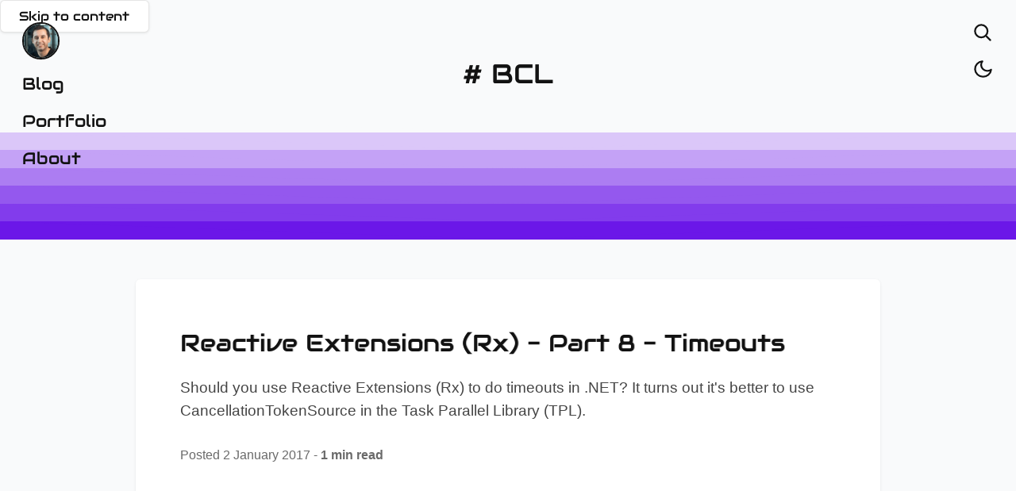

--- FILE ---
content_type: text/html; charset=utf-8
request_url: https://rehansaeed.com/tag/bcl/
body_size: 22177
content:
<!DOCTYPE html>
<html data-html-server-rendered="true" lang="en" data-vue-tag="%7B%22lang%22:%7B%22ssr%22:%22en%22%7D%7D">
  <head>
    <title>BCL - Muhammad Rehan Saeed</title><meta name="gridsome:hash" content="046bce57494c466a38ea9c72e6cdc9a35d8610d5"><meta data-vue-tag="ssr" charset="utf-8"><meta data-vue-tag="ssr" name="generator" content="Gridsome v0.7.23"><meta data-vue-tag="ssr" data-key="viewport" name="viewport" content="width=device-width, initial-scale=1, viewport-fit=cover"><meta data-vue-tag="ssr" data-key="format-detection" name="format-detection" content="telephone=no"><meta data-vue-tag="ssr" name="theme-color" content="#6b17e8"><meta data-vue-tag="ssr" name="apple-mobile-web-app-capable" content="yes"><meta data-vue-tag="ssr" name="apple-mobile-web-app-status-bar-style" content="default"><meta data-vue-tag="ssr" name="apple-mobile-web-app-title" content="Muhammad Rehan Saeed"><meta data-vue-tag="ssr" name="application-name" content="Muhammad Rehan Saeed"><meta data-vue-tag="ssr" name="msapplication-TileColor" content="#666600"><meta data-vue-tag="ssr" name="msapplication-TileImage" content="/assets/static/favicon.png-144x144.png"><meta data-vue-tag="ssr" name="color-scheme" content="dark light"><meta data-vue-tag="ssr" name="theme-color" content="#6b17e8" media="(prefers-color-scheme: light)"><meta data-vue-tag="ssr" name="theme-color" content="#ccbdff" media="(prefers-color-scheme: dark)"><meta data-vue-tag="ssr" name="msapplication-TileColor" content="#6b17e8"><meta data-vue-tag="ssr" name="msapplication-TileImage" content="https://rehansaeed.com/favicon.png"><meta data-vue-tag="ssr" name="referrer" content="no-referrer-when-downgrade"><meta data-vue-tag="ssr" name="description" content="Blog posts authored by Muhammad Rehan Saeed about BCL."><meta data-vue-tag="ssr" name="author" content="Muhammad Rehan Saeed"><meta data-vue-tag="ssr" name="twitter:card" content="summary_large_image"><meta data-vue-tag="ssr" name="twitter:site" content="@RehanSaeedUK"><meta data-vue-tag="ssr" name="twitter:creator" content="@RehanSaeedUK"><meta data-vue-tag="ssr" name="twitter:title" content="BCL"><meta data-vue-tag="ssr" name="twitter:description" content="Blog posts authored by Muhammad Rehan Saeed about BCL."><meta data-vue-tag="ssr" name="twitter:image" content="https://rehansaeed.com/images/hero/Muhammad-Rehan-Saeed-1600x900.jpg"><meta data-vue-tag="ssr" property="og:title" content="BCL"><meta data-vue-tag="ssr" property="og:url" content="https://rehansaeed.com/tag/bcl/"><meta data-vue-tag="ssr" property="og:image" content="https://rehansaeed.com/images/hero/Muhammad-Rehan-Saeed-1600x900.jpg"><meta data-vue-tag="ssr" property="og:image:height" content="900"><meta data-vue-tag="ssr" property="og:image:width" content="1600"><meta data-vue-tag="ssr" property="og:description" content="Blog posts authored by Muhammad Rehan Saeed about BCL."><meta data-vue-tag="ssr" property="og:locale" content="en_GB"><meta data-vue-tag="ssr" property="og:site_name" content="Muhammad Rehan Saeed"><meta data-vue-tag="ssr" property="og:type" content="website"><meta data-vue-tag="ssr" property="fb:app_id" content="632414437490344"><link data-vue-tag="ssr" rel="manifest" href="/manifest.webmanifest"><link data-vue-tag="ssr" rel="preload" href="/assets/fonts/audiowide-latin-400-normal.fa3af39d.woff2" as="font" type="font/woff2" crossorigin=""><link data-vue-tag="ssr" rel="icon" type="image/svg+xml" href="https://rehansaeed.com/favicon.svg"><link data-vue-tag="ssr" rel="alternate icon" href="https://rehansaeed.com/favicon.ico" sizes="any"><link data-vue-tag="ssr" rel="mask-icon" color="#6b17e8" href="https://rehansaeed.com/favicon.svg"><link data-vue-tag="ssr" rel="search" type="application/opensearchdescription+xml" href="https://rehansaeed.com/opensearch.xml" title="Muhammad Rehan Saeed"><link data-vue-tag="ssr" rel="alternate" type="application/atom+xml" href="https://rehansaeed.com/atom.xml" title="Muhammad Rehan Saeed"><link data-vue-tag="ssr" rel="alternate" type="application/json" href="https://rehansaeed.com/feed.json" title="Muhammad Rehan Saeed"><link data-vue-tag="ssr" rel="alternate" type="application/rss+xml" href="https://rehansaeed.com/rss.xml" title="Muhammad Rehan Saeed"><link data-vue-tag="ssr" rel="webmention" href="https://webmention.io/rehansaeed.com/webmention"><link data-vue-tag="ssr" rel="pingback" href="https://webmention.io/rehansaeed.com/xmlrpc"><link data-vue-tag="ssr" rel="canonical" href="https://rehansaeed.com/tag/bcl/"><link rel="preload" href="/assets/css/0.styles.114ab044.css" as="style"><link rel="preload" href="/assets/js/app.3f5b8a2d.js" as="script"><link rel="preload" href="/assets/js/page--src--templates--tag-vue.23991b64.js" as="script"><link rel="prefetch" href="/assets/js/page--src--pages--404-vue.cb9cadda.js"><link rel="prefetch" href="/assets/js/page--src--pages--about-vue.bb45debd.js"><link rel="prefetch" href="/assets/js/page--src--pages--index-vue.770c9cd0.js"><link rel="prefetch" href="/assets/js/page--src--pages--portfolio-vue.1cf419d9.js"><link rel="prefetch" href="/assets/js/page--src--pages--streaming--border-vue.e761fb29.js"><link rel="prefetch" href="/assets/js/page--src--pages--streaming--thumbnail-vue.01ff98bf.js"><link rel="prefetch" href="/assets/js/page--src--templates--post-vue.a23c47c6.js"><link rel="prefetch" href="/assets/js/vendors~page--src--pages--index-vue~page--src--templates--post-vue~page--src--templates--tag-vue.9d4db552.js"><link rel="prefetch" href="/assets/js/vendors~page--src--templates--post-vue.fdda3194.js"><link rel="stylesheet" href="/assets/css/0.styles.114ab044.css"><noscript data-vue-tag="ssr"><style>.g-image--loading{display:none;}</style></noscript>
  </head>
  <body >
    <script>
      // Add dark / light detection that runs before Vue.js load. Borrowed from overreacted.io
      (function() {
        function setTheme(newTheme) {
          window.__theme = newTheme;
          preferredTheme = newTheme;
          document.documentElement.setAttribute("data-theme", newTheme);
          window.dispatchEvent(
            new CustomEvent("__themeChanged", { detail: newTheme })
          );
        }

        var preferredTheme;
        try {
          preferredTheme = localStorage.getItem("theme");
        } catch (err) {}

        window.__setPreferredTheme = function(newTheme) {
          setTheme(newTheme);
          try {
            localStorage.setItem("theme", newTheme);
          } catch (err) {}
        };

        var darkQuery = window.matchMedia("(prefers-color-scheme: dark)");
        darkQuery.addListener(function(e) {
          window.__setPreferredTheme(e.matches ? "dark" : "light");
        });

        setTheme(preferredTheme || (darkQuery.matches ? "dark" : "light"));
      })();
    </script>

    <div id="app" data-server-rendered="true"><a href="#main" class="link-button skip-link link-button--bordered link-button--contrast">Skip to content</a><div class="scroll-indicator"></div><nav class="navigation navigation"><a aria-label="Home" class="link-button navigation__image-container active"><img alt="Muhammad Rehan Saeed" src="data:image/svg+xml,%3csvg fill='none' viewBox='0 0 50 50' xmlns='http://www.w3.org/2000/svg' xmlns:xlink='http://www.w3.org/1999/xlink'%3e%3cimage x='0' y='0' width='50' height='50' xlink:href='data:image/png%3bbase64%2ciVBORw0KGgoAAAANSUhEUgAAAEAAAABACAYAAACqaXHeAAAACXBIWXMAAAsSAAALEgHS3X78AAAgAElEQVR42kWbZ1xU59b2/fAcu0jvHYbee5Xee%2b8gTUB6R%2bmCFAEV6b1KlSJFwA6ILVGTGJOYnpNqTrqJk8I717v2xuc8H%2b7fnhmK3P/7Wte61sx2l09OCdeXlmtcClfX3onrFhbGLag6xQ0MDeRqaqpx%2bcTEubsPHOLu3n%2bIu/cQP/egkCj3kLAol19SmiusyOGKKKtxRTnqXDFVDa6wkiqXY2TKtff24WqYGHHl9Ay4pj6BXG1rO66CpjZXVk2Dq0ZfVzM24ybV1nLvff4Z97Off%2bJ%2b8/Il9z9//MH94dXO%2bpn7ivvbn1x2MY%2bZr338ww/c2YePuYWd/dz4itPcgtZW7tTGbe6tZ0%2b501t3uN2rK9yasVH29/qkZnDtQiK5juHR3NC8Qu6x0/XcirEJ7uLTd7kbn3zKvf7RR9ytjz/h/v3VE%2b4uz9R82MUmw8Q3GPKGBnALC0ZuZSVcA3whr8oBAQBtHrv3HcKeQ/w4KCyGQ8LiEJCShaiiCkQU1SCspAYxjgaEFVXBMTSFnZc3NE2MoWJiDlMPX%2bjaOYEAQElDC0o6%2blDS1Udofh5m3nyIR19%2bgXdffIP3/vMCz75/gbe//QaP6bWHn3%2bKzQ/fx9rbjzFz9w7aFxeQfe48wnJy4JOQCM%2b4WKScPo2KwWEkVp9GRH4u4stPIDg7A05RR2HpEwQLWj5pOYgqP430rgEMPnwLS%2b99gum33seltz7Ar8/vYZeJTyBP09aRJ6KqyhNRVuR5R0fy8qqqeC7%2b3jxZVWUeAeDtPsDH27P/EG8vnwDvkIg4j09EgicgLc8TVaSfUVDlCSuo8ETosbCcMk/FyJTn5OfP0zYz5clqaPH07Vx42pY2PGUtHZ4qLR0DI56%2bkTHPyt2Nd7SkmJd7oZnWOV7WuUZecl0NL7aynJdSVcYrrC7mJZ/M5/lmpPHc09J4LinHeV7JqbygzBxeSFExL7L0FC%2b7tYdXNTLJC8nJ45l5evEsAwJ4RnQ1dvPimbh680zcfXieSZm84KJKXlR9C%2b/M1bu84Tee8To3HvOa1x/z%2bi8v8XZpOzpBxcoWwioqEFNTgU/cUeQTWdcAH8iqKYNPQhJ7DvBhz34%2b7OMTBJ%2boOKlCEoIyChBVUicFqENYQRUiCqQEWRWoGJnByT8AuuZmkFJUgpapBXQtrKFKJ6%2bnbwhTExMY6OtD39AIehYW0Lc%2bAj0ra%2bhYWkHL2gam/sGIzc7B6YZ6lJ5pQEx1AyLOtiGxox85PRdROjqHqvlraLq6heG7b2Hg9gNEl1VBx9YBGlZ2ULO0gZ6DM0xcPGHi6gmPhDQE55cjqq4Z9Wv0M288Q9fmE7TdeQsFI3PYZRseC6%2bgQCjqakKYJO8TG4386mo4%2b/tAUkUZ/BJS2HvwMAtgPwE4TJs/TK8JySlBQkUT4sqaECMI4koaEJFTY0vAydcXegRASVMThta2UNPWgbq6BqzMLWBNmzY3NYW5mSmBMICZmQVs7exgY2sPEyoV97hkpDddwPnLK2iYWUDe1AJyL6%2bhdOUWaq%2bso/naPXRuPcHIm8%2bw8PRjzL/xDopqamFIP6tlYw8N%2bvcMHFxg6soA8KLfdxyB2cUIq2pC7cqdHQAbj9FCK3fwEnbVleTiTm0sYhz1IK/OgWd0JHIqK2Dn7QlhOTmqdzFSwGsAhwiAiAT4JWUgpqQCKTUdgqDNLimONilGDxomFnD09oaxpQW0tHWhb2wKHW1tdlkSFBtLS5gYGMBQXw8GevowNjKBjbU1nOztYU1KsLQ6gpDcQhRfWkLZ7DLy5laRt3AVpavrtIFNNF%2b/jx46%2bdFH72Ht3Y/w7b%2bf46cHXShPcIGGpR00CYC%2bvRMLwMzdF%[base64]%2bHE4jWcWL2NsrV11K1s4AID4N7bGCEATz/5BOB%2bRWsZH8xEwIDkr3GEANg5wowAWHj6syXgl16A0PI61JCCBh8%2bRcvN%2bzhz7S5SO4awyzMtD7ZhURAjhxbhcOARtaMAGw938IlLYZ%2bgCOv%2bTBnsPSyIQ0z9yypBnKMJGdq4jDq5urYh1HQMoKqmDQ1NLejo6EKZ6p%2bjpAR9HR1oEwRzAmBLCrA0MYSRjhbMDPTgam2OYKcjiPR0go/9EVgZGcDKxAh2pJ4jTImQT/hl5iGhvZcUcBuN1%2b/iwo376H/wNsafvI/7zz/GPz9/Cvwyh7X2YOhZ2kKbAOiRAhgPsPDw2ymBrEKEsQq4jRFSQOf6Q5y/9QBZvePY5ZaaC/PgKIjTHy6srAxPUkAuKcDW0wN8JPUDopLYJyTKgjhA7Y%2bfTp8cH%2bKq2qQAfchoGkDFwByaBmZQUdMEh36HHJWOOkcZ6iocGOhoQ1%2bLNmyoD2tTY1gbG8LaiB7Tc3tTUgBB8LG3RJibHQJszRFoYwp/eh7o5gR7AqGtRT9PxuqTmU8lsYpWOr3uu48xQQAWn36E9XeeYmTwLNxc7aF3xO41AEeYOrvB1MULLtGJBLFwpwSWb5EHPEX3xiO0bz5G/jB5gDv1ScuQSIgRABH6gxkA2eVlsPPwgICMPA5JK%2bKghBwOiMvgsLQC6/aSqlqQ09KHgo4xFHVMqO6toaFvCnVtA2jQaTMnr6epDhN9XVp6MNTVgYmeLrtxVytzuNGm/WwtEepohaMe9sgKdse59AiMVxzHeHECLhbHoy07BoXR/nCwNCevMIAWdRG3o4ko7B1Dx%2babGHv8jAUwSWpIqDoDY1cP6FPpaVIn0bVzgLGTG4ycPOASFY%2bADPKAshpUL94gBTxFz%2bYj%2bh2PUTA8g10eabmwDCYAGpoQ5ajAiykBAmBDAARllXFYTpUgKOGQlBL7WIRcX5JqX1HXEKr6xlA1MKVWZ0UATKCkTCdOGzUnGVsY68PO3AT25sbkLyZwoY0H2FkgJcAdlUnhGCxOwVJ9Du51lePZaB1eXGnHT2tt%2bGHpLL66VIPng6W4cy4HVXH%2bsCXlGJJhGlAbtfMJQCUZ5NiT93D57eeYvv8EuW1dCC%2btRmDuCRi5e0KHuoGJIwFwdodLZBz80/MRXFyNqoVrLIBeAtB55xHyR1kAObAgAKIsAA4BiEIeJUE7Ly8qCXUIqeqCX1ED/PJqEKR2J6qsBQnG9PSMwaHNqxiaQYucX0VVjeSuAV8PJyTFhCA9IRzpR0OQFxOEmuPR6CxIwlxtDrY6yvD%2beD1eLLfi5%2bvdeHmzB69u94O7OQjuRj/%2buNmB36624NcrTfhxvhZvtReQQrygR17CqEuX/MUjPhl999/Cwjsf4hIBKL84hdLxeRQNTcIhNhFaVAZGDAAndziGHyUAeQg6WYnK%2bTUMvwbQQQAKRmepBFIJQFAERKlPCysr7QA4VQkHH29IaOpBSt8cEnpmkNQxhbSuGWR0jSGjYwh5OnFFQ3Mo03NNLR3oa2shLoJOp/A4us9WorO%2bBCNN5bjWU4f7A/V4f/I8vlpoZ0/6x1U67Wtd%2bPlaJ3691oHfb3bj1cYQ/tyktdGHP9d7wb3Vhd9Wz%2bGX%2bRrMlh2Di6UZNJmOQgelylFFbmsPVj78AjP3HuHUxAxOX15FNbVNt6RUaFMZGDm6wtDRHQ5hMfAjow8qqkAltdSRB%2b8QgDepBB6h8CIB8GABhEOMBaAMj8gIKoFy2Ht7QUJLD9KGFpAzswXHwglq1i5QNrOBIpmegr4ZXS2gqWdEbU4b/t6uaKkrxkBLNS4NNGN1pAUP5wfxZG4A78104tP5Dny50EEAOvHDWhd%2bvNqJXwjAy5t9%2bOP2IP68O4a/Hk7j74dT%2bPveRfx1Zxh/3CA1LDfg89EKFIR5wZzyg7mxMfTIGO3cvTCy9QgLb76DyrEp2vwVVFNpeCSlQNdqB4ABAXAMZQDkEoByVMyuYJg8gwHQTqtkjFHA8RyYB4VRCVCSIw/wjCAAZaWw9/KAqKoGhNR1IaJtTEqwhLwxbd7QEnKkCAU90/%2bevoa6GopzUzE10oWF8V6szQxja34YT5bH8GxpGB8t9uKzyx34%2bko3vl/pwg9Xe/DTjT78eqsfLzdG8OruFP56vIR/3ruNf57dxD9vr%2bKvN2ZIFQP4beUcXq6cR1/%2bUeocenB3cICHsxN5gh4quwew%2bu5zVI9Nom5uGXUzi/AhAIaUI4zsCYCDGxxCouGX%2bhrAzDILoG/zDVLAG6iemKc2eDyLFBBGJkibZXIAAcgtZwC4Q1BeEXxkgPslFXCArnyU9cXIA6Q1DCBPoUdJUweKiorU2w3Q0XgKK4szuLG2gDu3b%2bD%2bjTU8uTKJ95aG8HyxD5/Md%2bHrpS58TxB%2buNpHAAbw6/oofr87A%2b6Defz11hr%2bfn8T28%2b36LqOv95Zw5/3J/D7tXa8XLuAa015bOdwpdDk5eJMwckcsWkZWHj8Dhomp9E8v4Tzc4sIP34cVtZWMLV3gaGDK%2bxDoghADoIKSlFBChl%2b8NYOgI03cHryMgFIyYRFYNhOCbAAwkkBZXAgBQhSG9wnKoM9/KIUgkSwX5DGYBkOpT89yBEAVeoE0tLS8HOzx3j3GVxbvYzNjZu4u7mOBxu38WRtDu8uXcT7BOHjxX58vdyL71f78MP1Qfx4Ywi/bI7j5dY0Xt2fxZ9PVvH3e5v4%2bwMC8MEGqeEG/nq0gFd3RvDrWguuNuYhhrKCr5MjHKwsKVSZw9vXH73La2icmEDz9AzaZ%2baQmJECR1trmDuQSmgmcCCD90vJQmBeMcqnF18r4E10EoQyFkByJswDQ1kAokwQCgtFZkkxnCgIicgqYD/1/70CYth3WBQHBCUgRCqQogCkoGsCVU1dAiCL7LQEXJ0dwi3a8NYmASAID0gFj1Zm8fTKBN5fGcMnKyP4ZmUI318dxn9ujOCHG6P4ZWMCv9H6fWMMfz5awl/PbtHm7%2bCfD0gJ79Hjd1ZJHdPUFdqxUJOFOA8HeNpQXDYxZmO1h4sLyi60oKy9DWUtLajpbEd8YjRcKFWaUxjSpwHJxj8EXvEp8EnPRf7AOLpoeuy6eY8C1V0UDk9jl2tyOgtAnFWAMtwIQMbJE3CmWUBMTgEHxeUoBYpjL78YAZBkAchqGkKRgpAixV0FJWVUlhfh9uo01q/OYmt9DXfXr1MJrODR6izeXZvFR1en8cW1CXxzdRTfX7%2bI76/Ruj6Gn29NkAdcwh/35kjyN0gBG2wZMAD%2bYQA8vYo/37yMP271YqU2C2l%2brvCxNqNsYcaWgCNJvaiuHrl1NYhMikNyVgoC/d3gRAowpelSlwYjUxcP2NH%2b7Cnuh5ZWIbd3FEUEomhwHEmNFxgFpFMJ7ABgZgH38HBkFp%2bAo4cLxMgDDokrYC9tfC%2b/OA4IMWOwCsVfaoMq6pCXV4Am%2bUBOTirWlsZwe20ad24uYuvmFRbAk5vLeO/aHD65dglfXZvEt9fH8R1BeLF2Ed9dG6cyGMfvW5fx6tE1cN%2b9g78/eoR/nj%2bgzVMpPLuNP98mH3iygr8eTOHZwCmURvoh0s0Bjuam7PBkaWiArLIKFJ0/B5%2bYCESmJMDD0wU2NtYwoTCkS8ORIc0Flt5%2bsPTyg014NAIKShBZUYOwknJ4paS9BhAQ8l8AjAdkl5yAi68nyZw6gIoWxWB57BeTo%2bmQojCFIiWKv2qq6lAgA9TV1Ud0TDhmJ/uwvnYJm9cJwO2ruE/r0c0VvLs6h4%2boG3y5OoKv10bwJesFg7QG8O1yP34gEL9tLeLlgxX8cm8VL59s4Jc3b%2bL3d0gN71wH99EyrUXKCr0YL4pDgrczXC1MYU8KYIanpNx8lPf2I7W2DgXnzsM3MhyWNkdgbOsAfVKBhYcPnMKiYRcahYDck8ho6UVB9zBSz7bTjFBAJZCUBvOAYLYLsAogAFnFRXAPCYC%2bgz00bBwgRvUuTq1QUsuIQpAxO/ww7%2b4oKMhDlRJgcJA/5qcGsH79Mu5s3sDWnQ0CsYrNhSk8vDSIty624fl0Gz6jTvDppU58Od9L11a801uDh22VuHmuAhfLstGUHoealKM4nXwUzVmJeGPgLLhvEAAyyL8eXMLnY6dxMsQd3kcsKGabwpImyqTsXJwem0Dp0ChqpmfhS11A38oKhjQSGzk444h/[base64]%2bv4Y%2bHCxSMujCaHwN/O0s402xhRcNWxsli1IxP4dTkDOoXluGVlgZtC0sYkgIMCYANC%2bA4/GmaPHnxEobvPkH/5kN03r6P4lGaBt0IgIV/MDsMiampwT8%2bDrllxfClmjL384VpYAg0Xb2h4%2bYLXSdPqFs6sGFIkcKQkooq5OWkUV2ai/sba5ieHkNYdAzMzCyhp60DIy0NuJiRTAMoJdJ0N30qHQ%2b7q/H1bAsNPe34sK8EG9XJGE4JQH%2bKP25UpeDd7nK8P1iL5xPNeNRXR9Bq8Nv9Rbx6fAV/bY1i/Xw%2bwl3s2GhsZWaGmqExlA5fROXENOrml%2bGZmgYt5r1G8gBD6gQ2fkE7ALLyaV6YxfC9J%2bhbJwDr91ExfZlRQCoLQJwUwAAIPJaAgqpyeEeEQN/ZBbruvuDYuUCVVKBu6wIVCzso0OlzaCmTD2hpqKGntR73t26gtr4GLq7OiAnyRnFsAM4lBaIxzgdZvnbIDXVDZ2ka3prpwW93Z6m9zeC76VqMp/qjyNUcuZ4OyHK3QXtWPNZO5%2bFOVTI%2b6i%2bn6NyNnzcn8eqNy/h/D8bxsKsEQQ7WsDU2RHl0AD681IGW3g6UT86i/vIVeKdnQptygr6NHQwIgK0/AaBDDsguoOg7swNg4yG6CMCp6QXsckk8TgCCIEEAJAhAUFIiCk5XwDXID0qmFuDYOEPB0g6cI07QIgVo2jpD3dwWasZWUFBWhY6OFsaGOnGDXL/oRD4qCjPQU52P5uwElEZ4ozLKD0nOVnDRVkHZ8Sg8uzGLl48o9LwxjeddeTjlZoYsW2OcDPeBi44qAixM0JwShyv59L3NGfhppY2ywgD%2buHsR/zycwAdjNfA7YooQGq0/HqzBr50ncbMuH9UUhRsXV2gkzoP%2bEcYE7WHMAqASIJ/zzylE8dgljNx7jP7XAKooOu9yTUyB%2bWsFiBOAgMQEFFUTAKp/RSNzaNCmVR09oOPuB/PgCJj6hUCXFGHu7EZJzI99s3NybABXVi6jqa4c506m4niIF45GR8JIQx2GKkoIc3eCtaoCkgPc8Pz6PKU/an23%2b/DVUAGmUvxQ72WNC%2bHuaIlwx1JRIj4ZOoMf5hvxy/J5/Eoh6NUmDUybA/jr/ji%2bvXweUc5HkB/gjBeUKf5Y6sE79XlouryEpqVVhBeegIGdLYzJBI0pDdrT4foSgICcAhQzHsAAWKcwtH6PBqglApCQzJaApJYWJNXV4R8Xh8KqMrj6%2bUDJzArGAWEw9AuDOQ0VjvHHYRsZDz1nT3j4eqMlj55Ty5kY6aEcMIXBthqUJoUgMyIQVZQlItxdEGqug2R3O/Z063KT8dXtBby8QwBoCPr96ll8OlSG1YIITMR5YjE1EG9UJ%2bHTviL8vNCAP6630uYHwKXT/4NU8GqTYvHVDhz3c0ZHehjweAF/3b6Ij5pP4NzlRTQyAE6cJOnb/xeAjV8glUAq/LLzCcA0C6CXAHQSgBpSzS4XAmBJQUhW3wBSmlpsFyioLKEc4E0ALGERehRmtHmLsKNwik%2bFXVQ8DFy94OrtjRNUsx40mEyO9uIGRd7JnjMYopY23XsOLcWZqIgJRp63HRLtTZAd5o2Vi934Zn0Zr%2b4t0Pg7De56D/7aHMLLa734bvYcvppqwpe0Xiy04DeaFF9tXaRND9Lm6XtuduHX6130ve0oiyPTTPDDr%2bM1wDtX8flIA5poDmhcWkF4EQGws4cRs14D8KYy983Kw4nRKQzdfYQekn/H7Xs4zQBwZQGEsAAkqBN4hIchr/wE3Py8wTG1oo3HwowgmNNyTEiDXXQCC8DR2wd9x2NQWZiHge7z2Lg2izUagZdHWzHX24DhhpNoK0xGQ3oMWktzMNlxBlvUKr%2b5vUgnOoc/yQT/ukszwJ0xGnim8PvtMfx6bRC/3Z6g59P4841F/P3WCv58eAncO8PsPPDzSgt%2bunIBp%2bIDcL%2bzGl%2bdy8QvlxrwMcXsGpoIm5ZXEFZUBANbW2qDBIBSoK1vALxoj76ZuSgamcDA3TdZAG237qJqdnFHAeb%2bgWwJiKqoUAAKpjZ4gkqAAWBJ0o%2bBSXAUC8EhMZUFYOTuQx7gislThajOz0TtqSJsXZ/Dlak%2brI534dbcCG7NXsSNyQGsXezBEpXI6tQg7q7M4aubc7QhmvVp41ya9P68N4nfb9HG17rw280xvNycxasHy5QCmfcGKA2%2bxbw3QPPCBn3PrR58v3IBa81F%2bIkGqBfjZ/FxZRzeXRxC5eQlnCUFhBW%2bBkBdgGmD1jQxesYnwScjB0VD4xjYegM9t%2b8SgC2cYkzQmb5oTjJhuoAQBRuX4EDklhYRAC8yQTPygAgY%2b4fBNPh/PSAOpgRA19YRzTQEZfk4IzUpGusrk1ibGcK9W6t4k4ahN65fwdaVy7g6PoBLXeewPN6Pu8vz%2bHSR6vkOjbnU23%2b/1oOXV7vx25UOfNaVjy/6K/HLtRG8engFf7%2b7%2bXouWKexmDxja4R9%2b%2byb5WZ8caUTL28N4OfLLXg50YAH090oozDURABCCwvpb7MhCHasF1j5%2bMEz7hi807JQMHgR/QSg6zWAqh0Ax2D2GgDznqBzEAEoKWQBKBAAI9YEQ2DgE4IjEXHsG6jGVAKaNGhkZ2ehMSEClRnxuLkygdsk8Yd3N/Hmxi08uLqMmxND6C7JQnt5Lq5fnsaDtSv4cGYAv95ZxJ9P71AJzOLPTZL%2bcheeNmVjPtkHT8/m4KflHnDfXKGBiBTw9AZlhkukjCH8uNaGz6k7fDTXTB2iHT8utOHv9XEsj7Tj5Og4mhaXEVJYQACOsCpgAXj7wjM2EV6pmcjvH0X/HQJwcwsXrm%2bgYmp%2bB4C5XwALQIQU4BwYgOziArYElEwsYBpEG/YPhZ5XIKxCY2BKj/Ud3KBhbo2I%2bETMtp1HW0kOrl0Zo0lwCW8QgIeb69iYm8RIZS4yPG3QduoENlfnsTk/iffG2vCfxT6S8wQlwlZ8NlKLH6Yv4KvBekwk%2bmMg2h3PLuRTrXdS%2bFkC9yHTNUbxy%2b1%2b/Od6Jz6eqcen8814dWMAv29O4eWNETR3NdPmBlE3O4%2bQvHzoUmfSO2LDmqEleZV7TBw8klKR2zdEMfgB2q6uo37pKgqHJwhAXCLMySjEX5eAc6A/sk/kURcgBRibwyQg/L/LljqAFSlAz9ENmhY2sPP0wsqlccwOtGHpUi%2b21lcpEt/E1toi5lprcSraFyHmejidnYqRCw3orj6Bhaps3K3Lxm2a79dOZeBpbz2FnYv47do0PuqtQ2%2bsN8aT/PAJxeQfr/bit81x/Er1/%2bPNbnxLCvjwUi0%2bpKHoLyqdl6sDuLs4jhOd7Sjs6cHpqUsIys2B9hEr6FIY%2bl8AblFH4Z6YjPzeQUqB99GyegvVlBrz%2bkewyyk2gQD475SAEgEI8ENmUS5cvD2oMxjD0DsIBr4hMAmMhF1MIqxDowmAO3Ss7KBJKuhovYDN5VmszA3jFoWcdRp/r070ob88g07/CMIotZ0vK0PX2fOoKMpHfmwIqo4GoCk5AmtNJXgy0oJnY634ZKabBp9WbFwoQ8tRXyzmR%2bCb2Sb8cING5hvdeHG1DV9eacbz8UrcujyIq6szWLx6BUM3b6GspwMn%2b/pJAXMIyMuBlo01qcCGLQFLL2%2b4RsXC/VgKcrr7qQPcQ%2bvV22hcXkPZxUlSAAtgRwEiSkpwYgAU5sDZxxMyekbQowSoT/I3ojBkTVnAzD8E2nbOtHkbcIws4BMSjuH2ZkwPtlAZTGB5mkyv5yy6ihKQQzNAelQY6qprcPbsOZxrOIOOsjy2NJYaS/HByFl8TQ7%2b7do4vqNW9u3KIN6/eA7zp3NwPsodT7tP0msd%2bHL5Arv5zxfO4ulgMVZuXMbIW%2b9QpN3CwMoKittbUdzfT%2bPwJer36dC0sYIOGaGevR3MPTzhHB4NNwKQ0dqF9mvruHDlBrXMqygfm9oBYOHLeIA6KUARjhSBMwiACwGQ1TGElrMXtGkS1PPwpxgcCiMPP2hZ2UPVxAoqBEDd7AgsaWROLy7E0vwgLg1ewFjbabTnxaAkNhDFBTloa2/DaH8fRs42YKw0Dwsn0ijrJ%2bFyejTWThzD9ZIkXC9NwZWTSZgsiMXFojg0xHjidmMmPpk7i%2bczZ/DBpRp8OF2NN3sKMHdtnjZ/Gx1XVtE5N4/8s43IvnABZQND8EpOhIa1GXSYMiAVmLi6wiE4HC7UCZKbWtAwv4ra6UVqm3Mo6B2gEjiaADMqAXECIKQgDwdKgOkFmXD2doeslj7UbVyg7uAODUdP6Ln6QIemQhVTa/aDEQUdE6gYW8KEoAQkp2B0tA0jvU3oby5HB22kPDkS%2bWkJqC/KRn5kEDL9nVGeEIjmjBiMFidjvesUPlg4h4%2bonp9dbkN1uCdOOlmhOc4LhQF2WK1Lw7Pxarw1XI7Hw2U0Hhdioz0f49cW0Hl9DS2XF9A6OYWcutNIqalBQWsL3OOjoU4DlZalJZUpRXknR9gHBjK394wAABOqSURBVME5%2bihiq%2btwikbi8pEpFA9dRFZrxw4AxgNECYAAAbCnk0/Py4CTtxvE1bWhyHwqZOVIywmq1nQ1s4GsrgmktQwhrWnAvjusT4CsfQJxtrka3d316KDaHqhMQ2POURwPcISpvCRM1Dlobq7EGk2DHz3bwhfv3MJ379/B85UhfDHbh8/6z%2bO9llp8P34e16uOI9PTCksEYKuzALdac7DRloNbZ1Ox0lKI4RtX0Lm2jNa5WbSOjyGThrfEsmLkNNbDNToMaubG0LAwp1ZtASNHB5oI/eEYGo7I4lKUDAyjjMyvfHAE%2bS2tDIB4AuAHMU0CIM8ogABQunMhBYipaEJK1xQyBhaQNbSCvIElpGnDzNviUuo7i7k/QIsMUeuIA1Kzk9HbU4eWs6UYPJOPjpMJKIxwQ2FkIDLoFE4nH0dnWSnW%2blpw%2b0IFNk4X435WKj5vqsVnbY34%2bmIzfl7rx%2bOWItRGueJqQwpunEvHYl0KFmqSsFKTgJnzhRi5tYKeNTr9uWm0jo0grfwkjuZnI7WqBE7h/lAzMySPMtsBwNx6Q3PLkYBABNOonN/WgcL2TpT2dKOg%2bRwDII5KwJdVAL%2b8HByo/2dQCbgF%2blAQYj4QNYWYhiEtY4hrGtPVgJShR5vfWdIaemSG5lCljmDh7IxztLEGUkBzbS4Z3jFUJASgs6oAg41n0F9ag0v5pbiWm4uN/Azcpfb4fvVJfNzdhM%2bGGvHdHOV9CkXvdJdisvgoC2DhdDzmKO4uVMVjujQGC%2bQLYxSnB24vo291Ad2UNzKrSxF7Ihep1SVwJAAqDAALM2gTAGY0PuLjA7uQUESXlKC4tw95re3Ia7mAjDN1BCAmFuY%2bBIBG4cNyclQCXkjLTYdXZDB0XNwgTxvjV9KGIEcPgqp6EKYlpqrDfjrEAJBU14U88yGJmTVkqCzijkWh8WwxqirT0UTmVpMeiTZy/bHWBvTUVaOH/tC%2bxEiMHAvHRHI4LmdG4V5NNj7uP43/UDD6duYc3h2qwm06%2baXqeMxXxmKGAEwUR6E/P5LaZBb6JjpwfnoQTcPdON16FrE5x5F4MgfFF%2brgHhdKh0EALAmANVMC9nAOC0VAaioyzzWhfnISRV09yGxuRjJ5BwE4ygKQIACCcvKw9XRHSmYK%2bz67SUAQFK3tsV9GBQfl1MGnoAlBJS1KjNoQJwgSatqQUNWCrKY%2bFPVMWCAqegYoLk5DdWUGakpSUFOUjLOlWRhuqkB3zUmczkxAQaQfCoI8UBnli760SDxqysPXzE0Skw34fLoJT8fqsNWWh2UGQMVRjBZFoPV4ACbKE/Dh0Ekk%2bNhAXFoGHCUFyMpIQ0xMFGpqGjjRUInwnEQom%2bhC08yEIJjDiEzQIzoGoRTb06lbVF68iLTzLUioO4NjNdXY5RhN4y7lZTF1NfDLycLWwxXJGckIiI%2bhSTACCjYO2COpgP3SHIKgRhAoMSpq7twowaHF3DFCMGQIgjRz25yyGlw8XFBefBy1ZamoP5WFczVF6D9TguH6EpoNstFKf2RXTjJJOgv3zpfhE4rBX0804qvZC/h4rhXvTp8l08vH0ulEXCwIx/kkHwzS9db5THw%2bXoqhnABIi4riML8g%2bAUEISIqAnVlVQRFhiG5Io%2bmWH2oGhlC3YQMmvKAQ3AwXOmgg/ILcLS2CQEnKhBeVon4ygoCQDHRlOIi84boYVlZ2Li7EIAkBCaQMkLCIGdpi33iCtQhNCFAJ89PChBQYDKDOgUnDYgqarAnL6drxJaDtIo6DM1N4O7hgMKcOApBWWhrq8VoZwMut9Vgtv0s5rpbcbX7HDaoZd6nJPj2eAc%2bmGrDu5c68N58Jx6N1mOxNhndWUGoj/VAd0YQrtQcw/32PHx8sRhfDhdgoZDG9kAHOJHby0jLQoVSrJGhMbyjQsgDDKBkwEAwYt8gtXB3o6nQF66UBYKLyhGYX4Lwk6WIOlmEXQ5RNO97/S8AORwhBSRlHEPA0UgYkTLEDc0JgCKEVPQoKxjSVZcFIMjcMiOvCgE5VQpR%2blAwMIMkGaIEnYQZ1Z62gQ7iYgNQU5mF881VGB/twkQfBaLBXoy2n8PE2UoM1xbjUkMx1nvO4MFoCx6Ot9C1CbM1aWhO8cHpKGecP%2baFqZORuN6YhgedefhiqhzfTpfhi84UfD%2bSgw/[base64]/NmTFKHjcIo2XhXugHNxbujL9MdyVRy2WjLxtK8I3y/U48VMBf49kI7vpk7g28kSRDuYQlJSGiocDrQ0tAiEBtQ1daGmSy3a0AR61kfYT7lsAoLhm5yOoPRsMkXqdDTNEoDo/1OAjAysXJ2QlJ4ID7YNmlDNq2AfA0CV%2br6mEURUdxQgrMAkxx0IzE1TcvrUMukqrqwOYytz6JkagKOtgu7zJThTnY283GPIL87G8bR4JIT5IjXcBwnBXoj1c8MxXyfkRnjjZLQ3CoPsURZmj/oYZ3Qdp8mwKIz6fyLuE4AvJk/hx%2bVGvJg9RZkhF3%2bsVKM3k/[base64]/GC4GN/[base64]%2bCPK2g5udCWyNCYCeKlyMNBBmo49kN1OUhthRy/PHKLn%2bTGk0rp9JxuOOHPx7qhIvSP7/IQV8Swr4cTwfJQHWEBMRhyK1RA2OKhkhB/IycuzGFeWVCYws5OQIAkcDHI46tUod6JtawSM0DFG5WQjJTscu%2b4jI/wI4LC0NCwc7JKTEsa1MSFGFdX0hji5rfsxicgCzaWax/1uElrQWua6RGWSpDBg4AvIaEFSgn1OmkEQe0tlchoHuWnRQy6suTkFihCf8XS3hZq0PJxMNeFtq45i7OU7FuKMjMwTjxbGYrYjHWm0S7jRnUjLMx7%2bnT%2bHFUhNeLDbgx8Ua3KmJho6iHKTExMGh/KKqTCcvIwt5OQUo0JKXU4K4hAyrAA6VpaKiKpSoRStRvOeQIpiPz90jIghAOAHw9CQAdNpSBMDelgXg6ulKNa7KbpjpAIz5idBViAHASl%2bD6l2DvWlajPxBUFGLfp5DEDn0PZQcKTNIUHw%2bICqD/JwkTI82o7P1FDrbqlFVmo684xHIiQ9AQYwXymK90EhBZ7ggCnOnkij%2b0mhcfQw3Go5j63wGntMk%2bO9Lp/HdYhO%2bW27CD7OVSHUzg4iQCOSlJKCmrAIF6mDMkiYzlJdRgIS4FGRk5Gnj9DVSsiK1bTmCIMd4BIU3DqlBnUp2l0MYmYGHJ6uAQ1JSMLO3QcLxOLh5ubE3RQtS7xeizYsxBkgeIEgqEKYQJMq8Tn5wUEqZuocG9gtLYr%2bkIkFQBr8Mh8xRgzxAH3sEJeDm7YnLk%2b1oozG5u70GbWfL0F5fhO5aGphOxKOn4CiGiuMxW5mEpZpUXKmlIaiBJj8agLaas/DeYAk%2bnzqNf8/U4qcrjViirqBEf6sUJUAFKlsOmZ6czM7mJckQJSWkISQsBllZRchTKcjSkpHnQJb2I0%2bKUFTRgiIBUCIl7LInACYMAFXmnmApmBKA%2bJRYuBMAUfpmfsb0mGFIm%2bRNEA4r61Ag0qVUqIm9orLYKyKD/WLy2MsnSIZJv0NCHgfp1AUUtdl2eUBEGkrkxCPMhyXddWilMmhrOInuxlL01eSiKz8GHTnRBCEWoyUJmKo4hmUGQk0Kbjal42F7Ad7uL8UHo%2bX4bLwCX01VwNfaECJU%2b9LiElTrCmzdS9OmJcQldzYvJAZRUUkCoAQpKVKDlDykyQukCYI0QWAAcMi4OZRb/g8AY4LkASZUAvHJOwBEGAB00sLqhnTy%2bjggr4mDZGz7pFSxT0IJu/mESDUc7DssjD0E4ICkEg5IKOCAkAQLgJ9mCH4Cwk/KqCzPxdxYCzounEJDdR5qKBtUHw9HTaIfTh8LRGNaGHryomnwScZSbRpunM2ieaAQ99oK8LCzCI97CvFivhrnUwMhTJsXp9Nn3F%2bOZC9JIHY2L0MbFwe/[base64]%2bQi/dHSrBSnwI1RQXK/qLk/qKQpQjMbF5MRALi4jIQE5eGgIAwqUMC0jKKEBWThgi9Jk4AJKQVIUmhTYpMW468S0FVG8rqDIDQHQDijALIBE3tbJDIKMDblXK%2bGnvqe6VVsJc2vZvZrKgcJUMF/Iv5f4TCUthHEmcBHBJkb6TaT6/t5RfGYQJwkGAcFpfFIYIgp66J843FGO1vQgd5wWkalgoTg3Ai1g%2bnUkJRlxqGztwYjJUkYro8CVO0ZqpSsUyT4t2OQjYKW%2bnRNErGJyoiQpuVpJqXosfitFEpei4DIVEJGo7oa9T%2bREgNggwACVmISspBnICIMyVBhihDnUqeMooSA8CeeiJjguI0DTJt0MT2COKTYuDl6w5Rkv4eZvMSytgrrow9tPE9IrKssf1r7wG2/vfSae8AEMB%2bgsOUwz4GAFMu5AX7RSTp9yqRX8jgyBEzAtCArguVaKjIRBmpoJA6QWFcAEoJRt3xELRnRaC/MAYjpUmYqM4gALnkDfG0eWqvJG0x2jxbArRBcZK7iDAt2qgoc/pCpDx6LkYbFiQowrR5YQlKsVQOYgRAghQgSR1MlsOYoC55AHUB29DQHQUQgEOkAGMbayQSAAfKBgc4BtjD3CcooUhXWiJy7KZ3H%2bDHv/bz0XMZ7KGT371nP5UDbZx5fuAw9gvQqMp0BjLJffT4kDR1BlkV9nFaUiQuDp1DfTkByIxBXqw/sqN9cSI%2bCFUpYTQXRKG3KB4DZck0HxxHdXIQNJWpu/AL0GkLk7uLsHUtJiYBYSFhCArTlTl9MUkc4heCIJmfEPOcNi5IyhOhUV6YAIjSIYjLqhIAml6VNCFHCpAnL9hlGxIKY3cP9u4Qpg2akgIiYiMgoWeBvbKM08uxCthNp7%2bbTn%2bvMEl%2b735W8sxjBsD/EAD2fmIhSVYN%2b8gf%2bMgzmO7AmONBAniYWiMfeYK0giLOn6Ghh8qgIjcBBcdCUESrPC0aNRkxOJcdja7CWDRnRyLM7QiZm/jOzC8sTBsWoQ2LswCYzTOKECCFCZEaDpPzHyT5C9GpC9JivEdQkkxQiiZZgiBCAERlOZAgBUhSgpWgYY4phV02wSE8AsAjD%2bAdkJDkEQCekbM7b4%2bMGm8frb0isrz94kq8PaKyvN3C0rw9AhK8f%2b3ey9vLJ8TbJyTFIwC8/9mzj7dbSJK%2bJsbbvfcAez0op87bL6bA23tIgEetkMcnq8oTkOXQa3I8EwtTXn11Lq%2bxIoNHZcArTgnnlaVF8SqOh/LKEvx4x/wcefrqHN6hw/w8AX5BnoiQME%2bIloCgCE9QVIpHPZ4nICDI46frYVFJnoCYDO8gv/DOf%2bmVkOUdFpehJccTllLiCUgq8ISkFHnC0ko8EVkVHgHgicpweBLyKjw5RTXeLpugYBi7uVMXYIKQJM3RJhDVs8Jeaml7qa8zkt8nSidJZseYHnPX%2bO7d%2b%2bjkBbCXvGAvnzD5wf6dcmAfHyAPEMMBGTJQRgEH%2bV%2bXAYdGZ/IZOo2DYrJQ4KjBxcEGAe4OCPawR6CbPRwsjGioUQQ/P6mG7zAEBQVpCbHGd/iwAPgERVhzE6By4Gd8huTPT/XPXA8wz8lw%2bUn%2bB6kM%2bOn0%2bakMDtNVgFQgQAogCKQOeQhRR5ChXMC0x102gUHbxq5u22IqKtt8UlLb4loG24fUTbZ3i8pu75fibJOst/cIS26T3Lf3MI8PCmzv3r2XrvzbewXp9cMi2//af2h7n5jCNqlhe/feg9tUAtsHpFW394vLb5MCtvfxCW0fEJPdPiTD2aagtM0nLrO9n/md/KLbB4Ultg8Li28fEhDZ3k/fe/DQ4W1%2bfn5aAtvU0rb5BUW3%2bfjodVq02W1BIbHtw4f5t/nodX5R6e3DolLszx4Sktjml1TY5hOh52Iy9Fh%2b%2b5C47DYfXfnodUEp5e3DErLblEu2xaUVt8Xod5FPbP9/UE9fo42M8K0AAAAASUVORK5CYII=' /%3e%3c/svg%3e" width="50" data-src="/assets/static/Logo-192x192.708c420.89da62a8946c0d13e2b0752204275a77.png" data-srcset="/assets/static/Logo-192x192.708c420.89da62a8946c0d13e2b0752204275a77.png 50w" data-sizes="(max-width: 50px) 100vw, 50px" class="navigation__image g-image g-image--lazy g-image--loading"><noscript><img src="/assets/static/Logo-192x192.708c420.89da62a8946c0d13e2b0752204275a77.png" class="navigation__image g-image g-image--loaded" width="50" alt="Muhammad Rehan Saeed"></noscript></a><div class="navigation__items-left"><a class="link-button navigation__item active">Blog</a><a class="link-button navigation__item">Portfolio</a><a class="link-button navigation__item">About</a></div><div class="navigation__items-right"><div class="navigation__search"><button type="button" aria-label="Open search" class="button search-button"><svg viewBox="0 0 24 24" fill="none" stroke="currentColor" stroke-width="2" stroke-linecap="round" stroke-linejoin="round" xmlns="http://www.w3.org/2000/svg" aria-hidden="true" focusable="false" role="img" class="icon"><title>Search</title><path d="M20 20l-4-4"></path><circle cx="10" cy="10" r="7"></circle></svg></button><dialog aria-labelledby="title" class="dialog search-dialogue dialog--fullscreen"><div class="dialog__container"><h2 id="title" class="heading dialog__title heading--2">Search</h2><form method="dialog" class="dialog__form"><button type="submit" aria-label="Close search" class="button dialog__close"><svg viewBox="0 0 24 24" fill="none" stroke="currentColor" stroke-width="2" stroke-linecap="round" stroke-linejoin="round" xmlns="http://www.w3.org/2000/svg" aria-hidden="true" focusable="false" role="img" size="24" class="icon"><title>Close</title><line x1="4" y1="4" x2="20" y2="20"></line><line x1="4" y1="20" x2="20" y2="4"></line></svg></button></form><div class="dialog__content"><section aria-label="site" class="search"><form role="search" class="search__form"><label for="search" class="search__label">Search</label><input id="search" autofocus="autofocus" placeholder="Search" inputmode="search" type="search" value="" class="search__input"></form><div class="search__results"></div></section></div></div></dialog></div><button type="button" aria-label="Toggle dark/light" class="button theme-button navigation__toggle-theme"><svg viewBox="0 0 24 24" fill="none" stroke="currentColor" stroke-width="2" stroke-linecap="round" stroke-linejoin="round" xmlns="http://www.w3.org/2000/svg" aria-hidden="true" focusable="false" role="img" class="icon"><title>Enable dark theme</title><path d="M21 12.79A9 9 0 1 1 11.21 3 7 7 0 0 0 21 12.79z"></path></svg></button><button type="button" aria-label="Install the app" class="button install-button navigation__install" style="display:none;"><svg viewBox="0 0 576 576" fill="currentColor" xmlns="http://www.w3.org/2000/svg" aria-hidden="true" focusable="false" role="img" class="icon"><title>Install App to Read Offline</title><path d="M231.3 223.8c-15.3 0-31 4.8-44.9 16.5-37.7 31.7-32.1 83.3-5.3 110.6l87.8 89.4c12.7 12.9 30.3 7.5 37.7 0l87.8-89.4c26.8-27.3 32.4-78.9-5.3-110.6-13.9-11.7-29.7-16.5-44.9-16.5-22.2 0-43.3 10-56.4 23.3-13.2-13.3-34.3-23.3-56.5-23.3zM358.1 277c18.3 15.4 5.9 36.1 2 40.2l-72.4 73.6-72.3-73.6c-4-4.1-16.4-24.8 2-40.2 13.6-11.5 31.3-1.1 36.1 3.8l34.3 34.9 34.3-34.9c4.6-4.9 22.3-15.3 36-3.8zM573 256l-61.1-52.2V104c0-4.4-3.6-8-8-8h-32c-4.4 0-8 3.6-8 8v60.5L313.2 41.1c-14.7-12.1-36-12.1-50.7 0L2.9 256.3c-3.4 2.8-3.9 7.8-1.1 11.3l20.3 24.8c2.8 3.4 7.8 3.9 11.3 1.1l30.3-27.7V528c0 8.8 7.3 16 16.1 16H496c8.8 0 16-7.2 16-16V265.8l30.8 27.3c3.4 2.8 8.5 2.3 11.3-1.1l20.3-24.8c2.6-3.4 2-8.4-1.4-11.2zM463.8 496H111.7V226.5l171-140c2.9-2.4 7.2-2.4 10.1 0l171 140V496z"></path></svg></button></div></nav><main id="main" class="main"><div class="tag-page"><h1 id="bcl" class="heading heading--1 heading--center"><a aria-current="page" class="heading__link active--exact active"># BCL</a></h1><div class="arrows tag-page__arrows"><div class="arrows__arrow arrows__arrow-1"></div><div class="arrows__arrow arrows__arrow-2"></div><div class="arrows__arrow arrows__arrow-3"></div><div class="arrows__arrow arrows__arrow-4"></div><div class="arrows__arrow arrows__arrow-5"></div><div class="arrows__arrow arrows__arrow-6"></div><div class="arrows__arrow arrows__arrow-7"></div></div><div class="tag-page__items"><article class="card post-card card--hoverable card--focusable"><div class="post-card__header"><!----></div><div class="post-card__content"><h2 id="reactive-extensions-(rx)---part-8---timeouts" class="heading post-card__title heading--2"><a class="heading__link">Reactive Extensions (Rx) - Part 8 - Timeouts</a></h2><p class="post-card__description">Should you use Reactive Extensions (Rx) to do timeouts in .NET? It turns out it's better to use CancellationTokenSource in the Task Parallel Library (TPL).</p><div class="post-card__meta"><p class="post-meta">
    Posted
    <time datetime="2017-01-02T00:00:00+00:00" title="2017-01-02T00:00:00+00:00" class="time dt-published">2 January 2017</time> -
    <strong>1 min read</strong></p></div><!----></div></article><article class="card post-card card--hoverable card--focusable"><div class="post-card__header"><!----></div><div class="post-card__content"><h2 id="logging-with-serilog.exceptions" class="heading post-card__title heading--2"><a class="heading__link">Logging with Serilog.Exceptions</a></h2><p class="post-card__description">Log exception details and custom properties that are not output in Exception.ToString() using Serilog.Exceptions for .NET.</p><div class="post-card__meta"><p class="post-meta">
    Posted
    <time datetime="2016-01-31T00:00:00+00:00" title="2016-01-31T00:00:00+00:00" class="time dt-published">31 January 2016</time> -
    <strong>3 min read</strong></p></div><!----></div></article><article class="card post-card card--hoverable card--focusable"><div class="post-card__header"><!----></div><div class="post-card__content"><h2 id="model-view-viewmodel-(mvvm)---part-4---inotifydataerrorinfo" class="heading post-card__title heading--2"><a class="heading__link">Model-View-ViewModel (MVVM) - Part 4 - INotifyDataErrorInfo</a></h2><p class="post-card__description">An base class implementation for the INotifyDataErrorInfo interface. Used in the Model-View-ViewModel (MVVM) pattern. Targeted for best performance.</p><div class="post-card__meta"><p class="post-meta">
    Posted
    <time datetime="2014-09-09T00:00:00+00:00" title="2014-09-09T00:00:00+00:00" class="time dt-published">9 September 2014</time> -
    <strong>12 min read</strong></p></div><!----></div></article><article class="card post-card card--hoverable card--focusable"><div class="post-card__header"><!----></div><div class="post-card__content"><h2 id="model-view-viewmodel-(mvvm)---part-3---inotifypropertychanged" class="heading post-card__title heading--2"><a class="heading__link">Model-View-ViewModel (MVVM) - Part 3 - INotifyPropertyChanged</a></h2><p class="post-card__description">An base class implementation for the INotifyPropertyChanged interface. Used in the Model-View-ViewModel (MVVM) pattern. Targeted for best performance.</p><div class="post-card__meta"><p class="post-meta">
    Posted
    <time datetime="2014-06-18T00:00:00+00:00" title="2014-06-18T00:00:00+00:00" class="time dt-published">18 June 2014</time> -
    <strong>11 min read</strong></p></div><!----></div></article><article class="card post-card card--hoverable card--focusable"><div class="post-card__header"><!----></div><div class="post-card__content"><h2 id="model-view-viewmodel-(mvvm)---part-2---idisposable" class="heading post-card__title heading--2"><a class="heading__link">Model-View-ViewModel (MVVM) - Part 2 - IDisposable</a></h2><p class="post-card__description">Implementing IDisposable correctly is ridiculously hard. A Disposable base class can make it easier. Using IDisposable in Model-View-ViewModel (MVVM) really helps.</p><div class="post-card__meta"><p class="post-meta">
    Posted
    <time datetime="2014-06-13T00:00:00+00:00" title="2014-06-13T00:00:00+00:00" class="time dt-published">13 June 2014</time> -
    <strong>4 min read</strong></p></div><!----></div></article><article class="card post-card card--hoverable card--focusable"><div class="post-card__header"><!----></div><div class="post-card__content"><h2 id="model-view-viewmodel-(mvvm)---part-1---overview" class="heading post-card__title heading--2"><a class="heading__link">Model-View-ViewModel (MVVM) - Part 1 - Overview</a></h2><p class="post-card__description">What really goes into using Model-View-ViewModel (MVVM) in .NET. Base classes for INotifyPropertyChanged, INotifyDataErrorInfo, IDisposable and a lot more.</p><div class="post-card__meta"><p class="post-meta">
    Posted
    <time datetime="2014-05-14T00:00:00+00:00" title="2014-05-14T00:00:00+00:00" class="time dt-published">14 May 2014</time> -
    <strong>5 min read</strong></p></div><!----></div></article><article class="card post-card card--hoverable card--focusable"><div class="post-card__header"><!----></div><div class="post-card__content"><h2 id="gethashcode-made-easy" class="heading post-card__title heading--2"><a class="heading__link">GetHashCode Made Easy</a></h2><p class="post-card__description">Implementing GetHashCode is hard work and little understood. Learn how to implement GetHashCode as quickly and as simply as possible.</p><div class="post-card__meta"><p class="post-meta">
    Posted
    <time datetime="2014-04-14T00:00:00+00:00" title="2014-04-14T00:00:00+00:00" class="time dt-published">14 April 2014</time> and updated
    <time datetime="2019-06-12T00:00:00+00:00" title="2019-06-12T00:00:00+00:00" class="time dt-updated">12 June 2019</time> -
    <strong>8 min read</strong></p></div><!----></div></article></div></div></main><footer class="footer footer"><div class="arrows footer__arrows"><div class="arrows__arrow arrows__arrow-1"></div><div class="arrows__arrow arrows__arrow-2"></div><div class="arrows__arrow arrows__arrow-3"></div><div class="arrows__arrow arrows__arrow-4"></div><div class="arrows__arrow arrows__arrow-5"></div><div class="arrows__arrow arrows__arrow-6"></div><div class="arrows__arrow arrows__arrow-7"></div></div><section class="card newsletter footer__newsletter"><form method="post" action="https://rehansaeed.us19.list-manage.com/subscribe/post?u=0d1d7c30db26dd0a4aa1b5b40&amp;amp;id=07ce865066" class="newsletter__form"><h2 id="newsletter" class="heading newsletter__title heading--2 heading--center"><a href="#newsletter" class="heading__link">Newsletter</a></h2><label for="email" class="newsletter__label">Stay up to date! Get all the latest &amp; greatest posts delivered
      straight to your inbox!</label><input id="email" name="EMAIL" placeholder="youremail@example.com" required="required" type="email" autocapitalize="off" autocorrect="off" class="newsletter__input"><input aria-hidden="true" type="text" name="b_0d1d7c30db26dd0a4aa1b5b40_07ce865066" tabindex="-1" value="" style="position:absolute;inset-inline-start:-5000px;"><button type="submit" class="button newsletter__button button--bordered">Subscribe</button></form></section><section aria-label="Muhammad Rehan Saeed" class="author h-card footer_author"><img alt="Muhammad Rehan Saeed" src="/assets/static/Logo-192x192.7ff51a0.89da62a8946c0d13e2b0752204275a77.png" width="120" srcset="/assets/static/Logo-192x192.7ff51a0.89da62a8946c0d13e2b0752204275a77.png 120w" sizes="(max-width: 120px) 100vw, 120px" class="author__image u-photo g-image"><h1 id="muhammad-rehan-saeed" class="heading author__site-title heading--1 heading--center"><a href="https://rehansaeed.com" class="heading__link u-url u-uid p-name">Muhammad Rehan Saeed</a></h1><p class="author__description p-note">Software Developer at Microsoft, YouTuber, Open Source Contributor and Blogger</p><div class="social"><a href="https://www.youtube.com/c/MuhammadRehanSaeed" rel="me" aria-label="Youtube" class="link-button social__link"><svg viewBox="0 0 576 576" fill="currentColor" xmlns="http://www.w3.org/2000/svg" aria-hidden="true" focusable="false" role="img" class="icon"><title>Youtube</title><path d="M549.655 156.083c-6.281-23.65-24.787-42.276-48.284-48.597C458.781 96 288 96 288 96s-170.78 0-213.371 11.486c-23.497 6.322-42.003 24.947-48.284 48.597-11.412 42.867-11.412 132.305-11.412 132.305s0 89.438 11.412 132.305c6.281 23.65 24.787 41.5 48.284 47.821C117.22 480 288 480 288 480s170.78 0 213.371-11.486c23.497-6.321 42.003-24.171 48.284-47.821 11.412-42.867 11.412-132.305 11.412-132.305s0-89.438-11.412-132.305zm-317.51 213.508V207.185l142.739 81.205-142.739 81.201z"></path></svg></a><a href="https://www.twitch.tv/rehansaeeduk" rel="me" aria-label="Twitch" class="link-button social__link"><svg viewBox="0 0 512 512" fill="currentColor" xmlns="http://www.w3.org/2000/svg" aria-hidden="true" focusable="false" role="img" class="icon"><title>Twitch</title><path d="M391.17,103.47H352.54v109.7h38.63ZM285,103H246.37V212.75H285ZM120.83,0,24.31,91.42V420.58H140.14V512l96.53-91.42h77.25L487.69,256V0ZM449.07,237.75l-77.22,73.12H294.61l-67.6,64v-64H140.14V36.58H449.07Z"></path></svg></a><a href="https://twitter.com/RehanSaeedUK" rel="me" aria-label="Twitter" class="link-button social__link"><svg viewBox="0 0 512 512" fill="currentColor" xmlns="http://www.w3.org/2000/svg" aria-hidden="true" focusable="false" role="img" class="icon"><title>Twitter</title><path d="M459.37 151.716c.325 4.548.325 9.097.325 13.645 0 138.72-105.583 298.558-298.558 298.558-59.452 0-114.68-17.219-161.137-47.106 8.447.974 16.568 1.299 25.34 1.299 49.055 0 94.213-16.568 130.274-44.832-46.132-.975-84.792-31.188-98.112-72.772 6.498.974 12.995 1.624 19.818 1.624 9.421 0 18.843-1.3 27.614-3.573-48.081-9.747-84.143-51.98-84.143-102.985v-1.299c13.969 7.797 30.214 12.67 47.431 13.319-28.264-18.843-46.781-51.005-46.781-87.391 0-19.492 5.197-37.36 14.294-52.954 51.655 63.675 129.3 105.258 216.365 109.807-1.624-7.797-2.599-15.918-2.599-24.04 0-57.828 46.782-104.934 104.934-104.934 30.213 0 57.502 12.67 76.67 33.137 23.715-4.548 46.456-13.32 66.599-25.34-7.798 24.366-24.366 44.833-46.132 57.827 21.117-2.273 41.584-8.122 60.426-16.243-14.292 20.791-32.161 39.308-52.628 54.253z"></path></svg></a><a href="https://hachyderm.io/@RehanSaeed" rel="me" aria-label="Mastodon" class="link-button social__link"><svg viewBox="0 0 512 512" fill="currentColor" xmlns="http://www.w3.org/2000/svg" aria-hidden="true" focusable="false" role="img" class="icon"><title>Mastodon</title><path d="M433 179.11c0-97.2-63.71-125.7-63.71-125.7-62.52-28.7-228.56-28.4-290.48 0 0 0-63.72 28.5-63.72 125.7 0 115.7-6.6 259.4 105.63 289.1 40.51 10.7 75.32 13 103.33 11.4 50.81-2.8 79.32-18.1 79.32-18.1l-1.7-36.9s-36.31 11.4-77.12 10.1c-40.41-1.4-83-4.4-89.63-54a102.54 102.54 0 0 1-.9-13.9c85.63 20.9 158.65 9.1 178.75 6.7 56.12-6.7 105-41.3 111.23-72.9 9.8-49.8 9-121.5 9-121.5zm-75.12 125.2h-46.63v-114.2c0-49.7-64-51.6-64 6.9v62.5h-46.33V197c0-58.5-64-56.6-64-6.9v114.2H90.19c0-122.1-5.2-147.9 18.41-175 25.9-28.9 79.82-30.8 103.83 6.1l11.6 19.5 11.6-19.5c24.11-37.1 78.12-34.8 103.83-6.1 23.71 27.3 18.4 53 18.4 175z"></path></svg></a><a href="https://github.com/RehanSaeed" rel="me authn" aria-label="GitHub" class="link-button social__link"><svg viewBox="0 0 512 512" fill="currentColor" xmlns="http://www.w3.org/2000/svg" aria-hidden="true" focusable="false" role="img" class="icon"><title>GitHub</title><path d="M173.9 397.4c0 2-2.3 3.6-5.2 3.6-3.3.3-5.6-1.3-5.6-3.6 0-2 2.3-3.6 5.2-3.6 3-.3 5.6 1.3 5.6 3.6zm-31.1-4.5c-.7 2 1.3 4.3 4.3 4.9 2.6 1 5.6 0 6.2-2s-1.3-4.3-4.3-5.2c-2.6-.7-5.5.3-6.2 2.3zm44.2-1.7c-2.9.7-4.9 2.6-4.6 4.9.3 2 2.9 3.3 5.9 2.6 2.9-.7 4.9-2.6 4.6-4.6-.3-1.9-3-3.2-5.9-2.9zM252.8 8C114.1 8 8 113.3 8 252c0 110.9 69.8 205.8 169.5 239.2 12.8 2.3 17.3-5.6 17.3-12.1 0-6.2-.3-40.4-.3-61.4 0 0-70 15-84.7-29.8 0 0-11.4-29.1-27.8-36.6 0 0-22.9-15.7 1.6-15.4 0 0 24.9 2 38.6 25.8 21.9 38.6 58.6 27.5 72.9 20.9 2.3-16 8.8-27.1 16-33.7-55.9-6.2-112.3-14.3-112.3-110.5 0-27.5 7.6-41.3 23.6-58.9-2.6-6.5-11.1-33.3 2.6-67.9 20.9-6.5 69 27 69 27 20-5.6 41.5-8.5 62.8-8.5s42.8 2.9 62.8 8.5c0 0 48.1-33.6 69-27 13.7 34.7 5.2 61.4 2.6 67.9 16 17.7 25.8 31.5 25.8 58.9 0 96.5-58.9 104.2-114.8 110.5 9.2 7.9 17 22.9 17 46.4 0 33.7-.3 75.4-.3 83.6 0 6.5 4.6 14.4 17.3 12.1C436.2 457.8 504 362.9 504 252 504 113.3 391.5 8 252.8 8zM105.2 352.9c-1.3 1-1 3.3.7 5.2 1.6 1.6 3.9 2.3 5.2 1 1.3-1 1-3.3-.7-5.2-1.6-1.6-3.9-2.3-5.2-1zm-10.8-8.1c-.7 1.3.3 2.9 2.3 3.9 1.6 1 3.6.7 4.3-.7.7-1.3-.3-2.9-2.3-3.9-2-.6-3.6-.3-4.3.7zm32.4 35.6c-1.6 1.3-1 4.3 1.3 6.2 2.3 2.3 5.2 2.6 6.5 1 1.3-1.3.7-4.3-1.3-6.2-2.2-2.3-5.2-2.6-6.5-1zm-11.4-14.7c-1.6 1-1.6 3.6 0 5.9 1.6 2.3 4.3 3.3 5.6 2.3 1.6-1.3 1.6-3.9 0-6.2-1.4-2.3-4-3.3-5.6-2z"></path></svg></a><a href="https://www.linkedin.com/in/muhammad-rehan-saeed" rel="me" aria-label="LinkedIn" class="link-button social__link"><svg viewBox="0 0 512 512" fill="currentColor" xmlns="http://www.w3.org/2000/svg" aria-hidden="true" focusable="false" role="img" class="icon"><title>LinkedIn</title><path d="M448 32H63.9C46.3 32 32 46.5 32 64.3v383.4c0 17.8 14.3 32.3 31.9 32.3H448c17.6 0 32-14.5 32-32.3V64.3c0-17.8-14.4-32.3-32-32.3zM167.4 416H101V202.2h66.5V416zm-33.2-243c-21.3 0-38.5-17.3-38.5-38.5S112.9 96 134.2 96c21.2 0 38.5 17.3 38.5 38.5 0 21.3-17.2 38.5-38.5 38.5zm282.1 243h-66.4V312c0-24.8-.5-56.7-34.5-56.7-34.6 0-39.9 27-39.9 54.9V416h-66.4V202.2h63.7v29.2h.9c8.9-16.8 30.6-34.5 62.9-34.5 67.2 0 79.7 44.3 79.7 101.9V416z"></path></svg></a><a href="https://stackoverflow.com/users/1212017/muhammad-rehan-saeed" rel="me" aria-label="Stack Overflow" class="link-button social__link"><svg viewBox="0 0 512 512" fill="currentColor" xmlns="http://www.w3.org/2000/svg" aria-hidden="true" focusable="false" role="img" class="icon"><title>StackOverflow</title><path d="M354.7 311 159 269.7l-8.2 39.3 195.7 41zm51-87L252.2 95.7l-25.5 30.8 153.5 128.3zm-31.2 39.7L193.2 179l-16.7 36.5L357.7 300zM326 32l-32 24 119.3 160.3 32-24zm20.5 328h-200v39.7h200zm39.7 80H106.7V320h-40v160h359.5V320h-40z"></path></svg></a><a href="/cdn-cgi/l/email-protection#[base64]" aria-label="Email" class="link-button social__link"><svg viewBox="0 0 512 512" fill="currentColor" xmlns="http://www.w3.org/2000/svg" aria-hidden="true" focusable="false" role="img" class="icon"><title>Email</title><path d="M464 64H48C21.49 64 0 85.49 0 112v288c0 26.51 21.49 48 48 48h416c26.51 0 48-21.49 48-48V112c0-26.51-21.49-48-48-48zm0 48v40.805c-22.422 18.259-58.168 46.651-134.587 106.49-16.841 13.247-50.201 45.072-73.413 44.701-23.208.375-56.579-31.459-73.413-44.701C106.18 199.465 70.425 171.067 48 152.805V112h416zM48 400V214.398c22.914 18.251 55.409 43.862 104.938 82.646 21.857 17.205 60.134 55.186 103.062 54.955 42.717.231 80.509-37.199 103.053-54.947 49.528-38.783 82.032-64.401 104.947-82.653V400H48z"></path></svg></a><a href="/rss.xml" aria-label="RSS" class="link-button social__link"><svg viewBox="0 0 512 512" fill="currentColor" xmlns="http://www.w3.org/2000/svg" aria-hidden="true" focusable="false" role="img" class="icon"><title>RSS</title><path d="M160.081 415.959c0 35.369-28.672 64.041-64.041 64.041S32 451.328 32 415.959s28.672-64.041 64.041-64.041 64.04 28.673 64.04 64.041zm175.66 47.25c-8.354-154.6-132.185-278.587-286.95-286.95C39.656 175.765 32 183.105 32 192.253v48.069c0 8.415 6.49 15.472 14.887 16.018 111.832 7.284 201.473 96.702 208.772 208.772.547 8.397 7.604 14.887 16.018 14.887h48.069c9.149.001 16.489-7.655 15.995-16.79zm144.249.288C471.596 229.677 283.465 40.445 48.503 32.01 39.473 31.686 32 38.981 32 48.016v48.068c0 8.625 6.835 15.645 15.453 15.999 191.179 7.839 344.627 161.316 352.465 352.465.353 8.618 7.373 15.453 15.999 15.453h48.068c9.034-.001 16.329-7.474 16.005-16.504z"></path></svg></a></div></section><section class="footer__text"><span class="footer__copyright">Copyright © 2024
      Muhammad Rehan Saeed</span><span>|</span><span class="footer__copyright"><a href="/sitemap.xml">Sitemap</a></span><span>|</span><span class="footer__links">Built with <a href="https://gridsome.org">Gridsome</a></span><span>|</span><span class="footer__links">Code on
      <a href="https://github.com/RehanSaeed/rehansaeed.github.io">GitHub</a></span></section></footer></div> <script data-cfasync="false" src="/cdn-cgi/scripts/5c5dd728/cloudflare-static/email-decode.min.js"></script><script>window.__INITIAL_STATE__={"data":{"tag":{"title":"BCL","path":"\u002Ftag\u002Fbcl\u002F","belongsTo":{"edges":[{"node":{"title":"Reactive Extensions (Rx) - Part 8 - Timeouts","date":"2017-01-02T00:00:00+00:00","dateModified":null,"timeToRead":1,"description":"Should you use Reactive Extensions (Rx) to do timeouts in .NET? It turns out it's better to use CancellationTokenSource in the Task Parallel Library (TPL).","path":"\u002Freactive-extensions-rx-part-8-timeouts\u002F","published":true}},{"node":{"title":"Logging with Serilog.Exceptions","date":"2016-01-31T00:00:00+00:00","dateModified":null,"timeToRead":3,"description":"Log exception details and custom properties that are not output in Exception.ToString() using Serilog.Exceptions for .NET.","path":"\u002Flogging-with-serilog-exceptions\u002F","published":true}},{"node":{"title":"Model-View-ViewModel (MVVM) - Part 4 - INotifyDataErrorInfo","date":"2014-09-09T00:00:00+00:00","dateModified":null,"timeToRead":12,"description":"An base class implementation for the INotifyDataErrorInfo interface. Used in the Model-View-ViewModel (MVVM) pattern. Targeted for best performance.","path":"\u002Fmodel-view-viewmodel-mvvm-part4-inotifydataerrorinfo\u002F","published":true}},{"node":{"title":"Model-View-ViewModel (MVVM) - Part 3 - INotifyPropertyChanged","date":"2014-06-18T00:00:00+00:00","dateModified":null,"timeToRead":11,"description":"An base class implementation for the INotifyPropertyChanged interface. Used in the Model-View-ViewModel (MVVM) pattern. Targeted for best performance.","path":"\u002Fmodel-view-viewmodel-mvvm-part3-inotifypropertychanged\u002F","published":true}},{"node":{"title":"Model-View-ViewModel (MVVM) - Part 2 - IDisposable","date":"2014-06-13T00:00:00+00:00","dateModified":null,"timeToRead":4,"description":"Implementing IDisposable correctly is ridiculously hard. A Disposable base class can make it easier. Using IDisposable in Model-View-ViewModel (MVVM) really helps.","path":"\u002Fmodel-view-viewmodel-mvvm-part2-idisposable\u002F","published":true}},{"node":{"title":"Model-View-ViewModel (MVVM) - Part 1 - Overview","date":"2014-05-14T00:00:00+00:00","dateModified":null,"timeToRead":5,"description":"What really goes into using Model-View-ViewModel (MVVM) in .NET. Base classes for INotifyPropertyChanged, INotifyDataErrorInfo, IDisposable and a lot more.","path":"\u002Fmodel-view-viewmodel-mvvm-part1-overview\u002F","published":true}},{"node":{"title":"GetHashCode Made Easy","date":"2014-04-14T00:00:00+00:00","dateModified":"2019-06-12T00:00:00+00:00","timeToRead":8,"description":"Implementing GetHashCode is hard work and little understood. Learn how to implement GetHashCode as quickly and as simply as possible.","path":"\u002Fgethashcode-made-easy\u002F","published":true}}]}}},"context":{}};(function(){var s;(s=document.currentScript||document.scripts[document.scripts.length-1]).parentNode.removeChild(s);}());</script><script src="/assets/js/app.3f5b8a2d.js" defer></script><script src="/assets/js/page--src--templates--tag-vue.23991b64.js" defer></script>
  </body>
</html>


--- FILE ---
content_type: application/javascript; charset=utf-8
request_url: https://rehansaeed.com/assets/js/vendors~page--src--pages--index-vue~page--src--templates--post-vue~page--src--templates--tag-vue.9d4db552.js
body_size: 4960
content:
(window.webpackJsonp=window.webpackJsonp||[]).push([[1],{"/Tr7":function(t,e,n){"use strict";n.d(e,"a",(function(){return o}));var r=n("U8pU"),a=n("jIYg");function o(t){Object(a.a)(1,arguments);var e=Object.prototype.toString.call(t);return t instanceof Date||"object"===Object(r.a)(t)&&"[object Date]"===e?new Date(t.getTime()):"number"==typeof t||"[object Number]"===e?new Date(t):("string"!=typeof t&&"[object String]"!==e||"undefined"==typeof console||(console.warn("Starting with v2.0.0-beta.1 date-fns doesn't accept strings as date arguments. Please use `parseISO` to parse strings. See: https://github.com/date-fns/date-fns/blob/master/docs/upgradeGuide.md#string-arguments"),console.warn((new Error).stack)),new Date(NaN))}},"2fXf":function(t,e,n){"use strict";var r=n("I+eb"),a=n("2oRo"),o=n("xluM"),i=n("4zBA"),u=n("xDBR"),s=n("g6v/"),c=n("STAE"),f=n("0Dky"),l=n("Gi26"),d=n("OpvP"),h=n("glrk"),m=n("/GqU"),g=n("oEtG"),b=n("V37c"),v=n("XGwC"),y=n("fHMY"),p=n("33Wh"),w=n("JBy8"),M=n("BX/b"),j=n("dBg+"),S=n("Bs8V"),O=n("m/L8"),D=n("N+g0"),P=n("0eef"),T=n("yy0I"),W=n("VpIT"),k=n("93I0"),x=n("0BK2"),Y=n("kOOl"),F=n("tiKp"),X=n("5Tg+"),C=n("dG/n"),I=n("V7lt"),N=n("1E5z"),A=n("afO8"),E=n("tycR").forEach,J=k("hidden"),B=A.set,V=A.getterFor("Symbol"),q=Object.prototype,G=a.Symbol,H=G&&G.prototype,R=a.TypeError,Q=a.QObject,z=S.f,U=O.f,K=M.f,L=P.f,$=i([].push),Z=W("symbols"),_=W("op-symbols"),tt=W("wks"),et=!Q||!Q.prototype||!Q.prototype.findChild,nt=s&&f((function(){return 7!=y(U({},"a",{get:function(){return U(this,"a",{value:7}).a}})).a}))?function(t,e,n){var r=z(q,e);r&&delete q[e],U(t,e,n),r&&t!==q&&U(q,e,r)}:U,rt=function(t,e){var n=Z[t]=y(H);return B(n,{type:"Symbol",tag:t,description:e}),s||(n.description=e),n},at=function(t,e,n){t===q&&at(_,e,n),h(t);var r=g(e);return h(n),l(Z,r)?(n.enumerable?(l(t,J)&&t[J][r]&&(t[J][r]=!1),n=y(n,{enumerable:v(0,!1)})):(l(t,J)||U(t,J,v(1,{})),t[J][r]=!0),nt(t,r,n)):U(t,r,n)},ot=function(t,e){h(t);var n=m(e),r=p(n).concat(ct(n));return E(r,(function(e){s&&!o(it,n,e)||at(t,e,n[e])})),t},it=function(t){var e=g(t),n=o(L,this,e);return!(this===q&&l(Z,e)&&!l(_,e))&&(!(n||!l(this,e)||!l(Z,e)||l(this,J)&&this[J][e])||n)},ut=function(t,e){var n=m(t),r=g(e);if(n!==q||!l(Z,r)||l(_,r)){var a=z(n,r);return!a||!l(Z,r)||l(n,J)&&n[J][r]||(a.enumerable=!0),a}},st=function(t){var e=K(m(t)),n=[];return E(e,(function(t){l(Z,t)||l(x,t)||$(n,t)})),n},ct=function(t){var e=t===q,n=K(e?_:m(t)),r=[];return E(n,(function(t){!l(Z,t)||e&&!l(q,t)||$(r,Z[t])})),r};c||(T(H=(G=function(){if(d(H,this))throw R("Symbol is not a constructor");var t=arguments.length&&void 0!==arguments[0]?b(arguments[0]):void 0,e=Y(t),n=function(t){this===q&&o(n,_,t),l(this,J)&&l(this[J],e)&&(this[J][e]=!1),nt(this,e,v(1,t))};return s&&et&&nt(q,e,{configurable:!0,set:n}),rt(e,t)}).prototype,"toString",(function(){return V(this).tag})),T(G,"withoutSetter",(function(t){return rt(Y(t),t)})),P.f=it,O.f=at,D.f=ot,S.f=ut,w.f=M.f=st,j.f=ct,X.f=function(t){return rt(F(t),t)},s&&(U(H,"description",{configurable:!0,get:function(){return V(this).description}}),u||T(q,"propertyIsEnumerable",it,{unsafe:!0}))),r({global:!0,constructor:!0,wrap:!0,forced:!c,sham:!c},{Symbol:G}),E(p(tt),(function(t){C(t)})),r({target:"Symbol",stat:!0,forced:!c},{useSetter:function(){et=!0},useSimple:function(){et=!1}}),r({target:"Object",stat:!0,forced:!c,sham:!s},{create:function(t,e){return void 0===e?y(t):ot(y(t),e)},defineProperty:at,defineProperties:ot,getOwnPropertyDescriptor:ut}),r({target:"Object",stat:!0,forced:!c},{getOwnPropertyNames:st}),I(),N(G,"Symbol"),x[J]=!0},"4Brf":function(t,e,n){"use strict";var r=n("I+eb"),a=n("g6v/"),o=n("2oRo"),i=n("4zBA"),u=n("Gi26"),s=n("Fib7"),c=n("OpvP"),f=n("V37c"),l=n("m/L8").f,d=n("6JNq"),h=o.Symbol,m=h&&h.prototype;if(a&&s(h)&&(!("description"in m)||void 0!==h().description)){var g={},b=function(){var t=arguments.length<1||void 0===arguments[0]?void 0:f(arguments[0]),e=c(m,this)?new h(t):void 0===t?h():h(t);return""===t&&(g[e]=!0),e};d(b,h),b.prototype=m,m.constructor=b;var v="Symbol(test)"==String(h("test")),y=i(m.toString),p=i(m.valueOf),w=/^Symbol\((.*)\)[^)]+$/,M=i("".replace),j=i("".slice);l(m,"description",{configurable:!0,get:function(){var t=p(this),e=y(t);if(u(g,t))return"";var n=v?j(e,7,-1):M(e,w,"$1");return""===n?void 0:n}}),r({global:!0,constructor:!0,forced:!0},{Symbol:b})}},"5Tg+":function(t,e,n){var r=n("tiKp");e.f=r},"BX/b":function(t,e,n){var r=n("xrYK"),a=n("/GqU"),o=n("JBy8").f,i=n("Ta7t"),u="object"==typeof window&&window&&Object.getOwnPropertyNames?Object.getOwnPropertyNames(window):[];t.exports.f=function(t){return u&&"Window"==r(t)?function(t){try{return o(t)}catch(t){return i(u)}}(t):o(a(t))}},FVam:function(t,e,n){"use strict";n.d(e,"a",(function(){return Y}));var r={};function a(){return r}var o=n("/Tr7"),i=n("jIYg");function u(t,e){Object(i.a)(2,arguments);var n=Object(o.a)(t),r=Object(o.a)(e),a=n.getTime()-r.getTime();return a<0?-1:a>0?1:a}function s(t,e){Object(i.a)(2,arguments);var n=Object(o.a)(t),r=Object(o.a)(e),a=n.getFullYear()-r.getFullYear(),u=n.getMonth()-r.getMonth();return 12*a+u}function c(t){Object(i.a)(1,arguments);var e=Object(o.a)(t);return e.setHours(23,59,59,999),e}function f(t){Object(i.a)(1,arguments);var e=Object(o.a)(t),n=e.getMonth();return e.setFullYear(e.getFullYear(),n+1,0),e.setHours(23,59,59,999),e}function l(t){Object(i.a)(1,arguments);var e=Object(o.a)(t);return c(e).getTime()===f(e).getTime()}function d(t,e){Object(i.a)(2,arguments);var n,r=Object(o.a)(t),a=Object(o.a)(e),c=u(r,a),f=Math.abs(s(r,a));if(f<1)n=0;else{1===r.getMonth()&&r.getDate()>27&&r.setDate(30),r.setMonth(r.getMonth()-c*f);var d=u(r,a)===-c;l(Object(o.a)(t))&&1===f&&1===u(t,a)&&(d=!1),n=c*(f-Number(d))}return 0===n?0:n}function h(t,e){return Object(i.a)(2,arguments),Object(o.a)(t).getTime()-Object(o.a)(e).getTime()}var m={ceil:Math.ceil,round:Math.round,floor:Math.floor,trunc:function(t){return t<0?Math.ceil(t):Math.floor(t)}};function g(t){return t?m[t]:m.trunc}function b(t,e,n){Object(i.a)(2,arguments);var r=h(t,e)/1e3;return g(null==n?void 0:n.roundingMethod)(r)}var v={lessThanXSeconds:{one:"less than a second",other:"less than {{count}} seconds"},xSeconds:{one:"1 second",other:"{{count}} seconds"},halfAMinute:"half a minute",lessThanXMinutes:{one:"less than a minute",other:"less than {{count}} minutes"},xMinutes:{one:"1 minute",other:"{{count}} minutes"},aboutXHours:{one:"about 1 hour",other:"about {{count}} hours"},xHours:{one:"1 hour",other:"{{count}} hours"},xDays:{one:"1 day",other:"{{count}} days"},aboutXWeeks:{one:"about 1 week",other:"about {{count}} weeks"},xWeeks:{one:"1 week",other:"{{count}} weeks"},aboutXMonths:{one:"about 1 month",other:"about {{count}} months"},xMonths:{one:"1 month",other:"{{count}} months"},aboutXYears:{one:"about 1 year",other:"about {{count}} years"},xYears:{one:"1 year",other:"{{count}} years"},overXYears:{one:"over 1 year",other:"over {{count}} years"},almostXYears:{one:"almost 1 year",other:"almost {{count}} years"}},y=function(t,e,n){var r,a=v[t];return r="string"==typeof a?a:1===e?a.one:a.other.replace("{{count}}",e.toString()),null!=n&&n.addSuffix?n.comparison&&n.comparison>0?"in "+r:r+" ago":r};function p(t){return function(){var e=arguments.length>0&&void 0!==arguments[0]?arguments[0]:{},n=e.width?String(e.width):t.defaultWidth,r=t.formats[n]||t.formats[t.defaultWidth];return r}}var w={date:p({formats:{full:"EEEE, MMMM do, y",long:"MMMM do, y",medium:"MMM d, y",short:"MM/dd/yyyy"},defaultWidth:"full"}),time:p({formats:{full:"h:mm:ss a zzzz",long:"h:mm:ss a z",medium:"h:mm:ss a",short:"h:mm a"},defaultWidth:"full"}),dateTime:p({formats:{full:"{{date}} 'at' {{time}}",long:"{{date}} 'at' {{time}}",medium:"{{date}}, {{time}}",short:"{{date}}, {{time}}"},defaultWidth:"full"})},M={lastWeek:"'last' eeee 'at' p",yesterday:"'yesterday at' p",today:"'today at' p",tomorrow:"'tomorrow at' p",nextWeek:"eeee 'at' p",other:"P"};function j(t){return function(e,n){var r;if("formatting"===(null!=n&&n.context?String(n.context):"standalone")&&t.formattingValues){var a=t.defaultFormattingWidth||t.defaultWidth,o=null!=n&&n.width?String(n.width):a;r=t.formattingValues[o]||t.formattingValues[a]}else{var i=t.defaultWidth,u=null!=n&&n.width?String(n.width):t.defaultWidth;r=t.values[u]||t.values[i]}return r[t.argumentCallback?t.argumentCallback(e):e]}}function S(t){return function(e){var n=arguments.length>1&&void 0!==arguments[1]?arguments[1]:{},r=n.width,a=r&&t.matchPatterns[r]||t.matchPatterns[t.defaultMatchWidth],o=e.match(a);if(!o)return null;var i,u=o[0],s=r&&t.parsePatterns[r]||t.parsePatterns[t.defaultParseWidth],c=Array.isArray(s)?D(s,(function(t){return t.test(u)})):O(s,(function(t){return t.test(u)}));i=t.valueCallback?t.valueCallback(c):c,i=n.valueCallback?n.valueCallback(i):i;var f=e.slice(u.length);return{value:i,rest:f}}}function O(t,e){for(var n in t)if(t.hasOwnProperty(n)&&e(t[n]))return n}function D(t,e){for(var n=0;n<t.length;n++)if(e(t[n]))return n}var P,T={code:"en-US",formatDistance:y,formatLong:w,formatRelative:function(t,e,n,r){return M[t]},localize:{ordinalNumber:function(t,e){var n=Number(t),r=n%100;if(r>20||r<10)switch(r%10){case 1:return n+"st";case 2:return n+"nd";case 3:return n+"rd"}return n+"th"},era:j({values:{narrow:["B","A"],abbreviated:["BC","AD"],wide:["Before Christ","Anno Domini"]},defaultWidth:"wide"}),quarter:j({values:{narrow:["1","2","3","4"],abbreviated:["Q1","Q2","Q3","Q4"],wide:["1st quarter","2nd quarter","3rd quarter","4th quarter"]},defaultWidth:"wide",argumentCallback:function(t){return t-1}}),month:j({values:{narrow:["J","F","M","A","M","J","J","A","S","O","N","D"],abbreviated:["Jan","Feb","Mar","Apr","May","Jun","Jul","Aug","Sep","Oct","Nov","Dec"],wide:["January","February","March","April","May","June","July","August","September","October","November","December"]},defaultWidth:"wide"}),day:j({values:{narrow:["S","M","T","W","T","F","S"],short:["Su","Mo","Tu","We","Th","Fr","Sa"],abbreviated:["Sun","Mon","Tue","Wed","Thu","Fri","Sat"],wide:["Sunday","Monday","Tuesday","Wednesday","Thursday","Friday","Saturday"]},defaultWidth:"wide"}),dayPeriod:j({values:{narrow:{am:"a",pm:"p",midnight:"mi",noon:"n",morning:"morning",afternoon:"afternoon",evening:"evening",night:"night"},abbreviated:{am:"AM",pm:"PM",midnight:"midnight",noon:"noon",morning:"morning",afternoon:"afternoon",evening:"evening",night:"night"},wide:{am:"a.m.",pm:"p.m.",midnight:"midnight",noon:"noon",morning:"morning",afternoon:"afternoon",evening:"evening",night:"night"}},defaultWidth:"wide",formattingValues:{narrow:{am:"a",pm:"p",midnight:"mi",noon:"n",morning:"in the morning",afternoon:"in the afternoon",evening:"in the evening",night:"at night"},abbreviated:{am:"AM",pm:"PM",midnight:"midnight",noon:"noon",morning:"in the morning",afternoon:"in the afternoon",evening:"in the evening",night:"at night"},wide:{am:"a.m.",pm:"p.m.",midnight:"midnight",noon:"noon",morning:"in the morning",afternoon:"in the afternoon",evening:"in the evening",night:"at night"}},defaultFormattingWidth:"wide"})},match:{ordinalNumber:(P={matchPattern:/^(\d+)(th|st|nd|rd)?/i,parsePattern:/\d+/i,valueCallback:function(t){return parseInt(t,10)}},function(t){var e=arguments.length>1&&void 0!==arguments[1]?arguments[1]:{},n=t.match(P.matchPattern);if(!n)return null;var r=n[0],a=t.match(P.parsePattern);if(!a)return null;var o=P.valueCallback?P.valueCallback(a[0]):a[0];o=e.valueCallback?e.valueCallback(o):o;var i=t.slice(r.length);return{value:o,rest:i}}),era:S({matchPatterns:{narrow:/^(b|a)/i,abbreviated:/^(b\.?\s?c\.?|b\.?\s?c\.?\s?e\.?|a\.?\s?d\.?|c\.?\s?e\.?)/i,wide:/^(before christ|before common era|anno domini|common era)/i},defaultMatchWidth:"wide",parsePatterns:{any:[/^b/i,/^(a|c)/i]},defaultParseWidth:"any"}),quarter:S({matchPatterns:{narrow:/^[1234]/i,abbreviated:/^q[1234]/i,wide:/^[1234](th|st|nd|rd)? quarter/i},defaultMatchWidth:"wide",parsePatterns:{any:[/1/i,/2/i,/3/i,/4/i]},defaultParseWidth:"any",valueCallback:function(t){return t+1}}),month:S({matchPatterns:{narrow:/^[jfmasond]/i,abbreviated:/^(jan|feb|mar|apr|may|jun|jul|aug|sep|oct|nov|dec)/i,wide:/^(january|february|march|april|may|june|july|august|september|october|november|december)/i},defaultMatchWidth:"wide",parsePatterns:{narrow:[/^j/i,/^f/i,/^m/i,/^a/i,/^m/i,/^j/i,/^j/i,/^a/i,/^s/i,/^o/i,/^n/i,/^d/i],any:[/^ja/i,/^f/i,/^mar/i,/^ap/i,/^may/i,/^jun/i,/^jul/i,/^au/i,/^s/i,/^o/i,/^n/i,/^d/i]},defaultParseWidth:"any"}),day:S({matchPatterns:{narrow:/^[smtwf]/i,short:/^(su|mo|tu|we|th|fr|sa)/i,abbreviated:/^(sun|mon|tue|wed|thu|fri|sat)/i,wide:/^(sunday|monday|tuesday|wednesday|thursday|friday|saturday)/i},defaultMatchWidth:"wide",parsePatterns:{narrow:[/^s/i,/^m/i,/^t/i,/^w/i,/^t/i,/^f/i,/^s/i],any:[/^su/i,/^m/i,/^tu/i,/^w/i,/^th/i,/^f/i,/^sa/i]},defaultParseWidth:"any"}),dayPeriod:S({matchPatterns:{narrow:/^(a|p|mi|n|(in the|at) (morning|afternoon|evening|night))/i,any:/^([ap]\.?\s?m\.?|midnight|noon|(in the|at) (morning|afternoon|evening|night))/i},defaultMatchWidth:"any",parsePatterns:{any:{am:/^a/i,pm:/^p/i,midnight:/^mi/i,noon:/^no/i,morning:/morning/i,afternoon:/afternoon/i,evening:/evening/i,night:/night/i}},defaultParseWidth:"any"})},options:{weekStartsOn:0,firstWeekContainsDate:1}};function W(t,e){if(null==t)throw new TypeError("assign requires that input parameter not be null or undefined");for(var n in e)Object.prototype.hasOwnProperty.call(e,n)&&(t[n]=e[n]);return t}function k(t){return W({},t)}var x=n("JCDJ");function Y(t,e,n){var r,s;Object(i.a)(2,arguments);var c=a(),f=null!==(r=null!==(s=null==n?void 0:n.locale)&&void 0!==s?s:c.locale)&&void 0!==r?r:T;if(!f.formatDistance)throw new RangeError("locale must contain formatDistance property");var l=u(t,e);if(isNaN(l))throw new RangeError("Invalid time value");var h,m,g=W(k(n),{addSuffix:Boolean(null==n?void 0:n.addSuffix),comparison:l});l>0?(h=Object(o.a)(e),m=Object(o.a)(t)):(h=Object(o.a)(t),m=Object(o.a)(e));var v,y=b(m,h),p=(Object(x.a)(m)-Object(x.a)(h))/1e3,w=Math.round((y-p)/60);if(w<2)return null!=n&&n.includeSeconds?y<5?f.formatDistance("lessThanXSeconds",5,g):y<10?f.formatDistance("lessThanXSeconds",10,g):y<20?f.formatDistance("lessThanXSeconds",20,g):y<40?f.formatDistance("halfAMinute",0,g):y<60?f.formatDistance("lessThanXMinutes",1,g):f.formatDistance("xMinutes",1,g):0===w?f.formatDistance("lessThanXMinutes",1,g):f.formatDistance("xMinutes",w,g);if(w<45)return f.formatDistance("xMinutes",w,g);if(w<90)return f.formatDistance("aboutXHours",1,g);if(w<1440){var M=Math.round(w/60);return f.formatDistance("aboutXHours",M,g)}if(w<2520)return f.formatDistance("xDays",1,g);if(w<43200){var j=Math.round(w/1440);return f.formatDistance("xDays",j,g)}if(w<86400)return v=Math.round(w/43200),f.formatDistance("aboutXMonths",v,g);if((v=d(m,h))<12){var S=Math.round(w/43200);return f.formatDistance("xMonths",S,g)}var O=v%12,D=Math.floor(v/12);return O<3?f.formatDistance("aboutXYears",D,g):O<9?f.formatDistance("overXYears",D,g):f.formatDistance("almostXYears",D+1,g)}},JCDJ:function(t,e,n){"use strict";function r(t){var e=new Date(Date.UTC(t.getFullYear(),t.getMonth(),t.getDate(),t.getHours(),t.getMinutes(),t.getSeconds(),t.getMilliseconds()));return e.setUTCFullYear(t.getFullYear()),t.getTime()-e.getTime()}n.d(e,"a",(function(){return r}))},NoME:function(t,e,n){"use strict";n.d(e,"a",(function(){return c}));var r=n("/Tr7"),a=n("JCDJ"),o=n("jIYg");function i(t){Object(o.a)(1,arguments);var e=Object(r.a)(t);return e.setHours(0,0,0,0),e}function u(t,e){Object(o.a)(2,arguments);var n=i(t),r=i(e),u=n.getTime()-Object(a.a)(n),s=r.getTime()-Object(a.a)(r);return Math.round((u-s)/864e5)}function s(t,e){var n=t.getFullYear()-e.getFullYear()||t.getMonth()-e.getMonth()||t.getDate()-e.getDate()||t.getHours()-e.getHours()||t.getMinutes()-e.getMinutes()||t.getSeconds()-e.getSeconds()||t.getMilliseconds()-e.getMilliseconds();return n<0?-1:n>0?1:n}function c(t,e){Object(o.a)(2,arguments);var n=Object(r.a)(t),a=Object(r.a)(e),i=s(n,a),c=Math.abs(u(n,a));n.setDate(n.getDate()-i*c);var f=Number(s(n,a)===-i),l=i*(c-f);return 0===l?0:l}},PYfj:function(t,e,n){var r=n("STAE");t.exports=r&&!!Symbol.for&&!!Symbol.keyFor},Qo9l:function(t,e,n){var r=n("2oRo");t.exports=r},Rm1S:function(t,e,n){"use strict";var r=n("xluM"),a=n("14Sl"),o=n("glrk"),i=n("UMSQ"),u=n("V37c"),s=n("HYAF"),c=n("3Eq5"),f=n("iqWW"),l=n("FMNM");a("match",(function(t,e,n){return[function(e){var n=s(this),a=null==e?void 0:c(e,t);return a?r(a,e,n):new RegExp(e)[t](u(n))},function(t){var r=o(this),a=u(t),s=n(e,r,a);if(s.done)return s.value;if(!r.global)return l(r,a);var c=r.unicode;r.lastIndex=0;for(var d,h=[],m=0;null!==(d=l(r,a));){var g=u(d[0]);h[m]=g,""===g&&(r.lastIndex=f(a,i(r.lastIndex),c)),m++}return 0===m?null:h}]}))},TeQF:function(t,e,n){"use strict";var r=n("I+eb"),a=n("tycR").filter;r({target:"Array",proto:!0,forced:!n("Hd5f")("filter")},{filter:function(t){return a(this,t,arguments.length>1?arguments[1]:void 0)}})},V7lt:function(t,e,n){var r=n("xluM"),a=n("0GbY"),o=n("tiKp"),i=n("yy0I");t.exports=function(){var t=a("Symbol"),e=t&&t.prototype,n=e&&e.valueOf,u=o("toPrimitive");e&&!e[u]&&i(e,u,(function(t){return r(n,this)}),{arity:1})}},WkfP:function(t,e,n){var r=n("I+eb"),a=n("STAE"),o=n("0Dky"),i=n("dBg+"),u=n("ewvW");r({target:"Object",stat:!0,forced:!a||o((function(){i.f(1)}))},{getOwnPropertySymbols:function(t){var e=i.f;return e?e(u(t)):[]}})},"dG/n":function(t,e,n){var r=n("Qo9l"),a=n("Gi26"),o=n("5Tg+"),i=n("m/L8").f;t.exports=function(t){var e=r.Symbol||(r.Symbol={});a(e,t)||i(e,t,{value:o.f(t)})}},jIYg:function(t,e,n){"use strict";function r(t,e){if(e.length<t)throw new TypeError(t+" argument"+(t>1?"s":"")+" required, but only "+e.length+" present")}n.d(e,"a",(function(){return r}))},pNMO:function(t,e,n){n("2fXf"),n("tPgW"),n("xRNQ"),n("6cQw"),n("WkfP")},tPgW:function(t,e,n){var r=n("I+eb"),a=n("0GbY"),o=n("Gi26"),i=n("V37c"),u=n("VpIT"),s=n("PYfj"),c=u("string-to-symbol-registry"),f=u("symbol-to-string-registry");r({target:"Symbol",stat:!0,forced:!s},{for:function(t){var e=i(t);if(o(c,e))return c[e];var n=a("Symbol")(e);return c[e]=n,f[n]=e,n}})},xRNQ:function(t,e,n){var r=n("I+eb"),a=n("Gi26"),o=n("2bX/"),i=n("DVFp"),u=n("VpIT"),s=n("PYfj"),c=u("symbol-to-string-registry");r({target:"Symbol",stat:!0,forced:!s},{keyFor:function(t){if(!o(t))throw TypeError(i(t)+" is not a symbol");if(a(c,t))return c[t]}})}}]);

--- FILE ---
content_type: application/javascript; charset=utf-8
request_url: https://rehansaeed.com/assets/js/page--src--templates--tag-vue.23991b64.js
body_size: 1264
content:
(window.webpackJsonp=window.webpackJsonp||[]).push([[10],{"3ewn":function(t,e,a){"use strict";a.d(e,"a",(function(){return n})),a.d(e,"b",(function(){return i})),a.d(e,"c",(function(){return s}));a("rB9j"),a("Rm1S"),a("UxlC");function n(t){var e=t.match(/(.*)\/(.+)-(\d+)x(\d+)/);return{alt:e[2].replace("-"," ").replace("_"," "),height:e[4],width:e[3]}}function i(t){var e=n(t);return[{property:"og:image",content:t},{property:"og:image:alt",content:e.alt},{property:"og:image:height",content:e.height},{property:"og:image:width",content:e.width}]}function s(t){var e=n(t);return{"@type":"ImageObject",url:t,alternativeHeadline:e.alt,width:e.width,height:e.height}}},"5urB":function(t,e,a){},"6Kmc":function(t,e,a){"use strict";a("bP6F")},"8d1i":function(t,e,a){},Fryl:function(t,e,a){"use strict";a("5urB")},Mh7a:function(t,e,a){"use strict";var n={name:"u-tags",components:{"u-link-button":a("TUbx").a},props:{tags:{isRequired:!0,type:Array}}},i=(a("Zglw"),a("KHd+")),s=Object(i.a)(n,(function(){var t=this,e=t.$createElement,a=t._self._c||e;return a("div",{staticClass:"tags"},t._l(t.tags,(function(e){return a("u-link-button",{key:e.id,staticClass:"tags__link",attrs:{bordered:"",to:e.path}},[t._v(t._s(e.title))])})),1)}),[],!1,null,null,null);e.a=s.exports},SZTi:function(t,e,a){"use strict";var n=a("k8r6"),i={name:"u-time",props:{datetime:{type:String,required:!0}},computed:{datetimeDisplay:function(){return Object(n.a)(this.datetime)}}},s=a("KHd+"),r=Object(s.a)(i,(function(){var t=this.$createElement;return(this._self._c||t)("time",{staticClass:"time",attrs:{datetime:this.datetime,title:this.datetime}},[this._v(this._s(this.datetimeDisplay))])}),[],!1,null,null,null);e.a=r.exports},Zglw:function(t,e,a){"use strict";a("8d1i")},bP6F:function(t,e,a){},k8r6:function(t,e,a){"use strict";a.d(e,"a",(function(){return o}));var n=a("NoME"),i=a("FVam"),s=new Intl.DateTimeFormat("en-GB",{day:"numeric",month:"long",year:"numeric"}),r=new Intl.DateTimeFormat("en-GB",{day:"numeric",month:"long",year:"numeric"});function o(t){if(t)return function(t){var e=new Date;return Object(n.a)(e,t)<=30?Object(i.a)(t,e,{addSuffix:!0}):e.getFullYear()==t.getFullYear()?s.format(t):r.format(t)}(new Date(t))}},kL9j:function(t,e,a){"use strict";var n=a("bYPN"),i=a("qAcn"),s=a("scFS"),r=a("Mh7a"),o=a("3ewn"),c={name:"u-post-card",components:{"u-card":n.a,"u-heading":i.a,"u-post-meta":s.a,"u-tags":r.a},props:{post:{type:Object}},computed:{imageMeta:function(){return Object(o.a)(this.post.heroImage)}}},u=(a("q73z"),a("KHd+")),d=Object(u.a)(c,(function(){var t=this,e=t.$createElement,a=t._self._c||e;return a("u-card",{staticClass:"post-card",class:{"post-card--has-poster":t.post.poster},attrs:{tag:"article",hoverable:"",focusable:""}},[a("div",{staticClass:"post-card__header"},[t.post.heroImage?a("g-image",{staticClass:"post-card__image",attrs:{alt:t.imageMeta.alt,src:t.post.heroImage}}):t._e()],1),a("div",{staticClass:"post-card__content"},[a("u-heading",{staticClass:"post-card__title",attrs:{id:t.post.title,to:t.post.path,level:"2"}},[t._v(t._s(t.post.title))]),a("p",{staticClass:"post-card__description"},[t._v(t._s(t.post.description))]),a("u-post-meta",{staticClass:"post-card__meta",attrs:{meta:t.post}}),t.post.tags?a("u-tags",{staticClass:"post-card__tags",attrs:{tags:t.post.tags}}):t._e()],1)])}),[],!1,null,null,null);e.a=d.exports},plPW:function(t,e,a){},q73z:function(t,e,a){"use strict";a("plPW")},scFS:function(t,e,a){"use strict";var n={name:"u-post-meta",components:{"u-time":a("SZTi").a},props:{meta:{type:Object,required:!0}}},i=(a("6Kmc"),a("KHd+")),s=Object(i.a)(n,(function(){var t=this,e=t.$createElement,a=t._self._c||e;return a("div",[t.meta.dateModified?a("p",{staticClass:"post-meta"},[t._v("\n    Posted\n    "),a("u-time",{staticClass:"dt-published",attrs:{datetime:t.meta.date}}),t._v(" and updated\n    "),a("u-time",{staticClass:"dt-updated",attrs:{datetime:t.meta.dateModified}}),t._v(" -\n    "),a("strong",[t._v(t._s(t.meta.timeToRead)+" min read")])],1):a("p",{staticClass:"post-meta"},[t._v("\n    Posted\n    "),a("u-time",{staticClass:"dt-published",attrs:{datetime:t.meta.date}}),t._v(" -\n    "),a("strong",[t._v(t._s(t.meta.timeToRead)+" min read")])],1)])}),[],!1,null,null,null);e.a=s.exports},y3F6:function(t,e,a){"use strict";a.r(e);a("TeQF"),a("07d7"),a("2B1R"),a("ma9I"),a("sMBO"),a("pNMO"),a("4Brf"),a("rB9j"),a("Rm1S"),a("UxlC");var n=a("MoJ+"),i=a("qAcn"),s=a("mVoE"),r=a("kL9j"),o={components:{"u-arrows":n.a,"u-heading":i.a,"u-author":s.a,"u-post-card":r.a},computed:{metadata:function(){return this.$static.metadata},tag:function(){return this.$page.tag},posts:function(){return this.tag.belongsTo.edges.map((function(t){return t.node})).filter((function(t){return t.published}))},title:function(){return this.tag.title},description:function(){return"Blog posts authored by ".concat(this.metadata.author.name," about ").concat(this.title,".")},image:function(){return"".concat(this.metadata.url,"/images/hero/Muhammad-Rehan-Saeed-1600x900.jpg")},url:function(){return this.metadata.url+this.tag.path}},metaInfo:function(){return{title:this.title,link:[{rel:"canonical",href:this.url}],meta:[{name:"description",content:this.description},{name:"author",content:this.metadata.author.name},{name:"twitter:card",content:"summary_large_image"},{name:"twitter:site",content:this.metadata.author.twitter.user},{name:"twitter:creator",content:this.metadata.author.twitter.user},{name:"twitter:title",content:this.title},{name:"twitter:description",content:this.description},{name:"twitter:image",content:this.image},{property:"og:title",content:this.title},{property:"og:url",content:this.url},{property:"og:image",content:this.image},{property:"og:image:height",content:this.image.match(/(\d*)x(\d*)/)[2]},{property:"og:image:width",content:this.image.match(/(\d*)x(\d*)/)[1]},{property:"og:description",content:this.description},{property:"og:locale",content:this.metadata.language.replace("-","_")},{property:"og:site_name",content:this.metadata.name},{property:"og:type",content:"website"},{property:"fb:app_id",content:this.metadata.facebookAppId}]}}},c=(a("Fryl"),a("KHd+")),u=a("Kw5r"),d=u.a.config.optionMergeStrategies.computed,l={metadata:{name:"Muhammad Rehan Saeed",url:"https://rehansaeed.com",language:"en-GB",facebookAppId:"632414437490344",author:{name:"Muhammad Rehan Saeed",twitter:{user:"@RehanSaeedUK"}}}},p=function(t){var e=t.options;e.__staticData?e.__staticData.data=l:(e.__staticData=u.a.observable({data:l}),e.computed=d({$static:function(){return e.__staticData.data}},e.computed))},m=null,h=Object(c.a)(o,(function(){var t=this.$createElement,e=this._self._c||t;return e("Layout",[e("div",{staticClass:"tag-page"},[e("u-heading",{attrs:{id:this.title,level:"1",center:"",to:this.tag.path}},[this._v("# "+this._s(this.title))]),e("u-arrows",{staticClass:"tag-page__arrows"}),e("div",{staticClass:"tag-page__items"},this._l(this.posts,(function(t){return e("u-post-card",{key:t.id,attrs:{post:t}})})),1)],1)])}),[],!1,null,null,null);"function"==typeof p&&p(h),"function"==typeof m&&m(h);e.default=h.exports}}]);

--- FILE ---
content_type: text/plain
request_url: https://www.google-analytics.com/j/collect?v=1&_v=j102&a=1270910231&t=pageview&_s=1&dl=https%3A%2F%2Frehansaeed.com%2Ftag%2Fbcl%2F&dp=%2Ftag%2Fbcl%2F&ul=en-us%40posix&dt=BCL%20-%20Muhammad%20Rehan%20Saeed&sr=1280x720&vp=1280x720&_u=aEBAAEABEAAAACAAI~&jid=99890110&gjid=1111043864&cid=1494995054.1763874699&tid=UA-159632920-1&_gid=423621615.1763874699&_r=1&_slc=1&z=1023386828
body_size: -450
content:
2,cG-78Z8H7ZLS9

--- FILE ---
content_type: application/javascript; charset=utf-8
request_url: https://rehansaeed.com/assets/js/app.3f5b8a2d.js
body_size: 167440
content:
(window.webpackJsonp=window.webpackJsonp||[]).push([[0],[]]);!function(t){function e(e){for(var r,a,s=e[0],c=e[1],u=e[2],f=0,p=[];f<s.length;f++)a=s[f],Object.prototype.hasOwnProperty.call(o,a)&&o[a]&&p.push(o[a][0]),o[a]=0;for(r in c)Object.prototype.hasOwnProperty.call(c,r)&&(t[r]=c[r]);for(l&&l(e);p.length;)p.shift()();return i.push.apply(i,u||[]),n()}function n(){for(var t,e=0;e<i.length;e++){for(var n=i[e],r=!0,s=1;s<n.length;s++){var c=n[s];0!==o[c]&&(r=!1)}r&&(i.splice(e--,1),t=a(a.s=n[0]))}return t}var r={},o={2:0},i=[];function a(e){if(r[e])return r[e].exports;var n=r[e]={i:e,l:!1,exports:{}};return t[e].call(n.exports,n,n.exports,a),n.l=!0,n.exports}a.e=function(t){var e=[],n=o[t];if(0!==n)if(n)e.push(n[2]);else{var r=new Promise((function(e,r){n=o[t]=[e,r]}));e.push(n[2]=r);var i,s=document.createElement("script");s.charset="utf-8",s.timeout=120,a.nc&&s.setAttribute("nonce",a.nc),s.src=function(t){return a.p+"assets/js/"+({1:"vendors~page--src--pages--index-vue~page--src--templates--post-vue~page--src--templates--tag-vue",3:"page--src--pages--404-vue",4:"page--src--pages--about-vue",5:"page--src--pages--index-vue",6:"page--src--pages--portfolio-vue",7:"page--src--pages--streaming--border-vue",8:"page--src--pages--streaming--thumbnail-vue",9:"page--src--templates--post-vue",10:"page--src--templates--tag-vue",11:"vendors~page--src--templates--post-vue"}[t]||t)+"."+{1:"9d4db552",3:"cb9cadda",4:"bb45debd",5:"770c9cd0",6:"1cf419d9",7:"e761fb29",8:"01ff98bf",9:"a23c47c6",10:"23991b64",11:"fdda3194"}[t]+".js"}(t);var c=new Error;i=function(e){s.onerror=s.onload=null,clearTimeout(u);var n=o[t];if(0!==n){if(n){var r=e&&("load"===e.type?"missing":e.type),i=e&&e.target&&e.target.src;c.message="Loading chunk "+t+" failed.\n("+r+": "+i+")",c.name="ChunkLoadError",c.type=r,c.request=i,n[1](c)}o[t]=void 0}};var u=setTimeout((function(){i({type:"timeout",target:s})}),12e4);s.onerror=s.onload=i,document.head.appendChild(s)}return Promise.all(e)},a.m=t,a.c=r,a.d=function(t,e,n){a.o(t,e)||Object.defineProperty(t,e,{enumerable:!0,get:n})},a.r=function(t){"undefined"!=typeof Symbol&&Symbol.toStringTag&&Object.defineProperty(t,Symbol.toStringTag,{value:"Module"}),Object.defineProperty(t,"__esModule",{value:!0})},a.t=function(t,e){if(1&e&&(t=a(t)),8&e)return t;if(4&e&&"object"==typeof t&&t&&t.__esModule)return t;var n=Object.create(null);if(a.r(n),Object.defineProperty(n,"default",{enumerable:!0,value:t}),2&e&&"string"!=typeof t)for(var r in t)a.d(n,r,function(e){return t[e]}.bind(null,r));return n},a.n=function(t){var e=t&&t.__esModule?function(){return t.default}:function(){return t};return a.d(e,"a",e),e},a.o=function(t,e){return Object.prototype.hasOwnProperty.call(t,e)},a.p="/",a.oe=function(t){throw console.error(t),t};var s=window.webpackJsonp=window.webpackJsonp||[],c=s.push.bind(s);s.push=e,s=s.slice();for(var u=0;u<s.length;u++)e(s[u]);var l=c;i.push([0,0]),n()}({"+2Jc":function(t,e,n){"use strict";(function(t){n.d(e,"a",(function(){return i}));n("07d7"),n("2eJa");var r,o="document"in t&&((r=document.createElement("link")).relList&&r.relList.supports&&r.relList.supports("prefetch"));function i(t){return new Promise((function(e,n){if(o){var r=document.createElement("link"),i=function(){return document.head.removeChild(r)};r.onerror=function(t){i(),n(t)},r.onload=function(){i(),e()},r.setAttribute("rel","prefetch"),r.setAttribute("href",t),document.head.appendChild(r)}else{var a=new XMLHttpRequest;a.open("GET",t,!0),a.withCredentials=!0,a.onload=function(){200===a.status?e():n(new Error(a.statusText))},a.send(null)}}))}}).call(this,n("yLpj"))},"+2oP":function(t,e,n){"use strict";var r=n("I+eb"),o=n("2oRo"),i=n("6LWA"),a=n("aO6C"),s=n("hh1v"),c=n("I8vh"),u=n("B/qT"),l=n("/GqU"),f=n("hBjN"),p=n("tiKp"),h=n("Hd5f"),d=n("82ph"),v=h("slice"),m=p("species"),y=o.Array,g=Math.max;r({target:"Array",proto:!0,forced:!v},{slice:function(t,e){var n,r,o,p=l(this),h=u(p),v=c(t,h),b=c(void 0===e?h:e,h);if(i(p)&&(n=p.constructor,(a(n)&&(n===y||i(n.prototype))||s(n)&&null===(n=n[m]))&&(n=void 0),n===y||void 0===n))return d(p,v,b);for(r=new(void 0===n?y:n)(g(b-v,0)),o=0;v<b;v++,o++)v in p&&f(r,o,p[v]);return r.length=o,r}})},"+Zd0":function(t,e,n){"use strict";n("bVN7")},"+uSZ":function(t,e,n){},"/GqU":function(t,e,n){var r=n("RK3t"),o=n("HYAF");t.exports=function(t){return r(o(t))}},"/OPJ":function(t,e,n){var r=n("0Dky"),o=n("2oRo").RegExp;t.exports=r((function(){var t=o(".","s");return!(t.dotAll&&t.exec("\n")&&"s"===t.flags)}))},"/b8u":function(t,e,n){var r=n("STAE");t.exports=r&&!Symbol.sham&&"symbol"==typeof Symbol.iterator},"/byt":function(t,e){t.exports={CSSRuleList:0,CSSStyleDeclaration:0,CSSValueList:0,ClientRectList:0,DOMRectList:0,DOMStringList:0,DOMTokenList:1,DataTransferItemList:0,FileList:0,HTMLAllCollection:0,HTMLCollection:0,HTMLFormElement:0,HTMLSelectElement:0,MediaList:0,MimeTypeArray:0,NamedNodeMap:0,NodeList:1,PaintRequestList:0,Plugin:0,PluginArray:0,SVGLengthList:0,SVGNumberList:0,SVGPathSegList:0,SVGPointList:0,SVGStringList:0,SVGTransformList:0,SourceBufferList:0,StyleSheetList:0,TextTrackCueList:0,TextTrackList:0,TouchList:0}},0:function(t,e,n){t.exports=n("Nvoc")},"00Z3":function(t,e,n){},"07d7":function(t,e,n){var r=n("AO7/"),o=n("yy0I"),i=n("sEFX");r||o(Object.prototype,"toString",i,{unsafe:!0})},"0BK2":function(t,e){t.exports={}},"0Dky":function(t,e){t.exports=function(t){try{return!!t()}catch(t){return!0}}},"0GbY":function(t,e,n){var r=n("2oRo"),o=n("Fib7"),i=function(t){return o(t)?t:void 0};t.exports=function(t,e){return arguments.length<2?i(r[t]):r[t]&&r[t][e]}},"0eef":function(t,e,n){"use strict";var r={}.propertyIsEnumerable,o=Object.getOwnPropertyDescriptor,i=o&&!r.call({1:2},1);e.f=i?function(t){var e=o(this,t);return!!e&&e.enumerable}:r},"0jNN":function(t,e,n){"use strict";var r=n("sxOR"),o=Object.prototype.hasOwnProperty,i=Array.isArray,a=function(){for(var t=[],e=0;e<256;++e)t.push("%"+((e<16?"0":"")+e.toString(16)).toUpperCase());return t}(),s=function(t,e){for(var n=e&&e.plainObjects?Object.create(null):{},r=0;r<t.length;++r)void 0!==t[r]&&(n[r]=t[r]);return n};t.exports={arrayToObject:s,assign:function(t,e){return Object.keys(e).reduce((function(t,n){return t[n]=e[n],t}),t)},combine:function(t,e){return[].concat(t,e)},compact:function(t){for(var e=[{obj:{o:t},prop:"o"}],n=[],r=0;r<e.length;++r)for(var o=e[r],a=o.obj[o.prop],s=Object.keys(a),c=0;c<s.length;++c){var u=s[c],l=a[u];"object"==typeof l&&null!==l&&-1===n.indexOf(l)&&(e.push({obj:a,prop:u}),n.push(l))}return function(t){for(;t.length>1;){var e=t.pop(),n=e.obj[e.prop];if(i(n)){for(var r=[],o=0;o<n.length;++o)void 0!==n[o]&&r.push(n[o]);e.obj[e.prop]=r}}}(e),t},decode:function(t,e,n){var r=t.replace(/\+/g," ");if("iso-8859-1"===n)return r.replace(/%[0-9a-f]{2}/gi,unescape);try{return decodeURIComponent(r)}catch(t){return r}},encode:function(t,e,n,o,i){if(0===t.length)return t;var s=t;if("symbol"==typeof t?s=Symbol.prototype.toString.call(t):"string"!=typeof t&&(s=String(t)),"iso-8859-1"===n)return escape(s).replace(/%u[0-9a-f]{4}/gi,(function(t){return"%26%23"+parseInt(t.slice(2),16)+"%3B"}));for(var c="",u=0;u<s.length;++u){var l=s.charCodeAt(u);45===l||46===l||95===l||126===l||l>=48&&l<=57||l>=65&&l<=90||l>=97&&l<=122||i===r.RFC1738&&(40===l||41===l)?c+=s.charAt(u):l<128?c+=a[l]:l<2048?c+=a[192|l>>6]+a[128|63&l]:l<55296||l>=57344?c+=a[224|l>>12]+a[128|l>>6&63]+a[128|63&l]:(u+=1,l=65536+((1023&l)<<10|1023&s.charCodeAt(u)),c+=a[240|l>>18]+a[128|l>>12&63]+a[128|l>>6&63]+a[128|63&l])}return c},isBuffer:function(t){return!(!t||"object"!=typeof t)&&!!(t.constructor&&t.constructor.isBuffer&&t.constructor.isBuffer(t))},isRegExp:function(t){return"[object RegExp]"===Object.prototype.toString.call(t)},maybeMap:function(t,e){if(i(t)){for(var n=[],r=0;r<t.length;r+=1)n.push(e(t[r]));return n}return e(t)},merge:function t(e,n,r){if(!n)return e;if("object"!=typeof n){if(i(e))e.push(n);else{if(!e||"object"!=typeof e)return[e,n];(r&&(r.plainObjects||r.allowPrototypes)||!o.call(Object.prototype,n))&&(e[n]=!0)}return e}if(!e||"object"!=typeof e)return[e].concat(n);var a=e;return i(e)&&!i(n)&&(a=s(e,r)),i(e)&&i(n)?(n.forEach((function(n,i){if(o.call(e,i)){var a=e[i];a&&"object"==typeof a&&n&&"object"==typeof n?e[i]=t(a,n,r):e.push(n)}else e[i]=n})),e):Object.keys(n).reduce((function(e,i){var a=n[i];return o.call(e,i)?e[i]=t(e[i],a,r):e[i]=a,e}),a)}}},"0lZ3":function(t,e,n){var r=n("2oRo");t.exports=r.Promise},"0rvr":function(t,e,n){var r=n("4zBA"),o=n("glrk"),i=n("O741");t.exports=Object.setPrototypeOf||("__proto__"in{}?function(){var t,e=!1,n={};try{(t=r(Object.getOwnPropertyDescriptor(Object.prototype,"__proto__").set))(n,[]),e=n instanceof Array}catch(t){}return function(n,r){return o(n),i(r),e?t(n,r):n.__proto__=r,n}}():void 0)},1:function(t,e){},"14Sl":function(t,e,n){"use strict";n("rB9j");var r=n("4zBA"),o=n("yy0I"),i=n("kmMV"),a=n("0Dky"),s=n("tiKp"),c=n("kRJp"),u=s("species"),l=RegExp.prototype;t.exports=function(t,e,n,f){var p=s(t),h=!a((function(){var e={};return e[p]=function(){return 7},7!=""[t](e)})),d=h&&!a((function(){var e=!1,n=/a/;return"split"===t&&((n={}).constructor={},n.constructor[u]=function(){return n},n.flags="",n[p]=/./[p]),n.exec=function(){return e=!0,null},n[p](""),!e}));if(!h||!d||n){var v=r(/./[p]),m=e(p,""[t],(function(t,e,n,o,a){var s=r(t),c=e.exec;return c===i||c===l.exec?h&&!a?{done:!0,value:v(e,n,o)}:{done:!0,value:s(n,e,o)}:{done:!1}}));o(String.prototype,t,m[0]),o(l,p,m[1])}f&&c(l[p],"sham",!0)}},"1E5z":function(t,e,n){var r=n("m/L8").f,o=n("Gi26"),i=n("tiKp")("toStringTag");t.exports=function(t,e,n){t&&!n&&(t=t.prototype),t&&!o(t,i)&&r(t,i,{configurable:!0,value:e})}},"1MNl":function(t,e,n){var r=n("NC/Y"),o=n("2oRo");t.exports=/ipad|iphone|ipod/i.test(r)&&void 0!==o.Pebble},"1fBz":function(t,e,n){},"1tal":function(t,e,n){var r=n("2oRo").TypeError;t.exports=function(t,e){if(t<e)throw r("Not enough arguments");return t}},2:function(t,e){},"2B1R":function(t,e,n){"use strict";var r=n("I+eb"),o=n("tycR").map;r({target:"Array",proto:!0,forced:!n("Hd5f")("map")},{map:function(t){return o(this,t,arguments.length>1?arguments[1]:void 0)}})},"2SVd":function(t,e,n){"use strict";t.exports=function(t){return/^([a-z][a-z\d\+\-\.]*:)?\/\//i.test(t)}},"2bX/":function(t,e,n){var r=n("2oRo"),o=n("0GbY"),i=n("Fib7"),a=n("OpvP"),s=n("/b8u"),c=r.Object;t.exports=s?function(t){return"symbol"==typeof t}:function(t){var e=o("Symbol");return i(e)&&a(e.prototype,c(t))}},"2eJa":function(t,e,n){var r=n("I+eb"),o=n("2oRo"),i=n("K6Rb"),a=n("5cuX"),s=o.WebAssembly,c=7!==Error("e",{cause:7}).cause,u=function(t,e){var n={};n[t]=a(t,e,c),r({global:!0,constructor:!0,arity:1,forced:c},n)},l=function(t,e){if(s&&s[t]){var n={};n[t]=a("WebAssembly."+t,e,c),r({target:"WebAssembly",stat:!0,constructor:!0,arity:1,forced:c},n)}};u("Error",(function(t){return function(e){return i(t,this,arguments)}})),u("EvalError",(function(t){return function(e){return i(t,this,arguments)}})),u("RangeError",(function(t){return function(e){return i(t,this,arguments)}})),u("ReferenceError",(function(t){return function(e){return i(t,this,arguments)}})),u("SyntaxError",(function(t){return function(e){return i(t,this,arguments)}})),u("TypeError",(function(t){return function(e){return i(t,this,arguments)}})),u("URIError",(function(t){return function(e){return i(t,this,arguments)}})),l("CompileError",(function(t){return function(e){return i(t,this,arguments)}})),l("LinkError",(function(t){return function(e){return i(t,this,arguments)}})),l("RuntimeError",(function(t){return function(e){return i(t,this,arguments)}}))},"2isD":function(t,e){t.exports={type:"image",mimeType:"image/png",src:"/assets/static/Logo-192x192.7ff51a0.89da62a8946c0d13e2b0752204275a77.png",size:{width:120,height:120},sizes:"(max-width: 120px) 100vw, 120px",srcset:["/assets/static/Logo-192x192.7ff51a0.89da62a8946c0d13e2b0752204275a77.png 120w"]}},"2oRo":function(t,e,n){(function(e){var n=function(t){return t&&t.Math==Math&&t};t.exports=n("object"==typeof globalThis&&globalThis)||n("object"==typeof window&&window)||n("object"==typeof self&&self)||n("object"==typeof e&&e)||function(){return this}()||Function("return this")()}).call(this,n("yLpj"))},"33Wh":function(t,e,n){var r=n("yoRg"),o=n("eDl+");t.exports=Object.keys||function(t){return r(t,o)}},"33yf":function(t,e,n){(function(t){function n(t,e){for(var n=0,r=t.length-1;r>=0;r--){var o=t[r];"."===o?t.splice(r,1):".."===o?(t.splice(r,1),n++):n&&(t.splice(r,1),n--)}if(e)for(;n--;n)t.unshift("..");return t}function r(t,e){if(t.filter)return t.filter(e);for(var n=[],r=0;r<t.length;r++)e(t[r],r,t)&&n.push(t[r]);return n}e.resolve=function(){for(var e="",o=!1,i=arguments.length-1;i>=-1&&!o;i--){var a=i>=0?arguments[i]:t.cwd();if("string"!=typeof a)throw new TypeError("Arguments to path.resolve must be strings");a&&(e=a+"/"+e,o="/"===a.charAt(0))}return(o?"/":"")+(e=n(r(e.split("/"),(function(t){return!!t})),!o).join("/"))||"."},e.normalize=function(t){var i=e.isAbsolute(t),a="/"===o(t,-1);return(t=n(r(t.split("/"),(function(t){return!!t})),!i).join("/"))||i||(t="."),t&&a&&(t+="/"),(i?"/":"")+t},e.isAbsolute=function(t){return"/"===t.charAt(0)},e.join=function(){var t=Array.prototype.slice.call(arguments,0);return e.normalize(r(t,(function(t,e){if("string"!=typeof t)throw new TypeError("Arguments to path.join must be strings");return t})).join("/"))},e.relative=function(t,n){function r(t){for(var e=0;e<t.length&&""===t[e];e++);for(var n=t.length-1;n>=0&&""===t[n];n--);return e>n?[]:t.slice(e,n-e+1)}t=e.resolve(t).substr(1),n=e.resolve(n).substr(1);for(var o=r(t.split("/")),i=r(n.split("/")),a=Math.min(o.length,i.length),s=a,c=0;c<a;c++)if(o[c]!==i[c]){s=c;break}var u=[];for(c=s;c<o.length;c++)u.push("..");return(u=u.concat(i.slice(s))).join("/")},e.sep="/",e.delimiter=":",e.dirname=function(t){if("string"!=typeof t&&(t+=""),0===t.length)return".";for(var e=t.charCodeAt(0),n=47===e,r=-1,o=!0,i=t.length-1;i>=1;--i)if(47===(e=t.charCodeAt(i))){if(!o){r=i;break}}else o=!1;return-1===r?n?"/":".":n&&1===r?"/":t.slice(0,r)},e.basename=function(t,e){var n=function(t){"string"!=typeof t&&(t+="");var e,n=0,r=-1,o=!0;for(e=t.length-1;e>=0;--e)if(47===t.charCodeAt(e)){if(!o){n=e+1;break}}else-1===r&&(o=!1,r=e+1);return-1===r?"":t.slice(n,r)}(t);return e&&n.substr(-1*e.length)===e&&(n=n.substr(0,n.length-e.length)),n},e.extname=function(t){"string"!=typeof t&&(t+="");for(var e=-1,n=0,r=-1,o=!0,i=0,a=t.length-1;a>=0;--a){var s=t.charCodeAt(a);if(47!==s)-1===r&&(o=!1,r=a+1),46===s?-1===e?e=a:1!==i&&(i=1):-1!==e&&(i=-1);else if(!o){n=a+1;break}}return-1===e||-1===r||0===i||1===i&&e===r-1&&e===n+1?"":t.slice(e,r)};var o="b"==="ab".substr(-1)?function(t,e,n){return t.substr(e,n)}:function(t,e,n){return e<0&&(e=t.length+e),t.substr(e,n)}}).call(this,n("8oxB"))},"3Eq5":function(t,e,n){var r=n("We1y");t.exports=function(t,e){var n=t[e];return null==n?void 0:r(n)}},"3bBZ":function(t,e,n){var r=n("2oRo"),o=n("/byt"),i=n("eFrH"),a=n("4mDm"),s=n("kRJp"),c=n("tiKp"),u=c("iterator"),l=c("toStringTag"),f=a.values,p=function(t,e){if(t){if(t[u]!==f)try{s(t,u,f)}catch(e){t[u]=f}if(t[l]||s(t,l,e),o[e])for(var n in a)if(t[n]!==a[n])try{s(t,n,a[n])}catch(e){t[n]=a[n]}}};for(var h in o)p(r[h]&&r[h].prototype,h);p(i,"DOMTokenList")},"3rq2":function(t,e,n){},"45G5":function(t,e,n){var r=n("V37c");t.exports=function(t,e){return void 0===t?arguments.length<2?"":e:r(t)}},"4WOD":function(t,e,n){var r=n("2oRo"),o=n("Gi26"),i=n("Fib7"),a=n("ewvW"),s=n("93I0"),c=n("4Xet"),u=s("IE_PROTO"),l=r.Object,f=l.prototype;t.exports=c?l.getPrototypeOf:function(t){var e=a(t);if(o(e,u))return e[u];var n=e.constructor;return i(n)&&e instanceof n?n.prototype:e instanceof l?f:null}},"4Xet":function(t,e,n){var r=n("0Dky");t.exports=!r((function(){function t(){}return t.prototype.constructor=null,Object.getPrototypeOf(new t)!==t.prototype}))},"4mDm":function(t,e,n){"use strict";var r=n("/GqU"),o=n("RNIs"),i=n("P4y1"),a=n("afO8"),s=n("m/L8").f,c=n("fdAy"),u=n("xDBR"),l=n("g6v/"),f=a.set,p=a.getterFor("Array Iterator");t.exports=c(Array,"Array",(function(t,e){f(this,{type:"Array Iterator",target:r(t),index:0,kind:e})}),(function(){var t=p(this),e=t.target,n=t.kind,r=t.index++;return!e||r>=e.length?(t.target=void 0,{value:void 0,done:!0}):"keys"==n?{value:r,done:!1}:"values"==n?{value:e[r],done:!1}:{value:[r,e[r]],done:!1}}),"values");var h=i.Arguments=i.Array;if(o("keys"),o("values"),o("entries"),!u&&l&&"values"!==h.name)try{s(h,"name",{value:"values"})}catch(t){}},"4zBA":function(t,e,n){var r=n("QNWe"),o=Function.prototype,i=o.bind,a=o.call,s=r&&i.bind(a,a);t.exports=r?function(t){return t&&s(t)}:function(t){return t&&function(){return a.apply(t,arguments)}}},"5KoV":function(t,e,n){"use strict";n.d(e,"c",(function(){return s})),n.d(e,"b",(function(){return c})),n.d(e,"a",(function(){return u}));var r=n("Kw5r"),o=n("fVfk"),i=r.a.observable({}),a=function(t){return Object(o.e)(t)||"/"};function s(t,e){return r.a.set(i,a(t),e)}function c(t){return i[a(t)]}function u(t,e){var n=e.matched[0],r=n?n.components.default:{};t.stringified&&r.__file&&console.error("An error occurred while executing "+"query for ".concat(r.__file,"\n\n")+"Error: ".concat(t.stringified))}},"5Qsf":function(t,e,n){},"5cuX":function(t,e,n){"use strict";var r=n("0GbY"),o=n("Gi26"),i=n("kRJp"),a=n("OpvP"),s=n("0rvr"),c=n("6JNq"),u=n("rrC/"),l=n("cVYH"),f=n("45G5"),p=n("qzZ4"),h=n("x3CB"),d=n("uYBY"),v=n("g6v/"),m=n("xDBR");t.exports=function(t,e,n,y){var g=y?2:1,b=t.split("."),w=b[b.length-1],_=r.apply(null,b);if(_){var x=_.prototype;if(!m&&o(x,"cause")&&delete x.cause,!n)return _;var A=r("Error"),O=e((function(t,e){var n=f(y?e:t,void 0),r=y?new _(t):new _;return void 0!==n&&i(r,"message",n),d&&i(r,"stack",h(r.stack,2)),this&&a(x,this)&&l(r,this,O),arguments.length>g&&p(r,arguments[g]),r}));if(O.prototype=x,"Error"!==w?s?s(O,A):c(O,A,{name:!0}):v&&"stackTraceLimit"in _&&(u(O,_,"stackTraceLimit"),u(O,_,"prepareStackTrace")),c(O,_),!m)try{x.name!==w&&i(x,"name",w),x.constructor=O}catch(t){}return O}}},"5fjY":function(t,e,n){},"5mdu":function(t,e){t.exports=function(t){try{return{error:!1,value:t()}}catch(t){return{error:!0,value:t}}}},"5oMp":function(t,e,n){"use strict";t.exports=function(t,e){return e?t.replace(/\/+$/,"")+"/"+e.replace(/^\/+/,""):t}},"5s+n":function(t,e,n){n("Xn6M"),n("FOUG"),n("zJiX"),n("NSnw"),n("8itv"),n("cUmr")},"6JNq":function(t,e,n){var r=n("Gi26"),o=n("Vu81"),i=n("Bs8V"),a=n("m/L8");t.exports=function(t,e,n){for(var s=o(e),c=a.f,u=i.f,l=0;l<s.length;l++){var f=s[l];r(t,f)||n&&r(n,f)||c(t,f,u(e,f))}}},"6LWA":function(t,e,n){var r=n("xrYK");t.exports=Array.isArray||function(t){return"Array"==r(t)}},"6VoE":function(t,e,n){var r=n("tiKp"),o=n("P4y1"),i=r("iterator"),a=Array.prototype;t.exports=function(t){return void 0!==t&&(o.Array===t||a[i]===t)}},"6cQw":function(t,e,n){var r=n("I+eb"),o=n("0GbY"),i=n("K6Rb"),a=n("xluM"),s=n("4zBA"),c=n("0Dky"),u=n("6LWA"),l=n("Fib7"),f=n("hh1v"),p=n("2bX/"),h=n("82ph"),d=n("STAE"),v=o("JSON","stringify"),m=s(/./.exec),y=s("".charAt),g=s("".charCodeAt),b=s("".replace),w=s(1..toString),_=/[\uD800-\uDFFF]/g,x=/^[\uD800-\uDBFF]$/,A=/^[\uDC00-\uDFFF]$/,O=!d||c((function(){var t=o("Symbol")();return"[null]"!=v([t])||"{}"!=v({a:t})||"{}"!=v(Object(t))})),k=c((function(){return'"\\udf06\\ud834"'!==v("\udf06\ud834")||'"\\udead"'!==v("\udead")})),C=function(t,e){var n=h(arguments),r=e;if((f(e)||void 0!==t)&&!p(t))return u(e)||(e=function(t,e){if(l(r)&&(e=a(r,this,t,e)),!p(e))return e}),n[1]=e,i(v,null,n)},S=function(t,e,n){var r=y(n,e-1),o=y(n,e+1);return m(x,t)&&!m(A,o)||m(A,t)&&!m(x,r)?"\\u"+w(g(t,0),16):t};v&&r({target:"JSON",stat:!0,arity:3,forced:O||k},{stringify:function(t,e,n){var r=h(arguments),o=i(O?C:v,null,r);return k&&"string"==typeof o?b(o,_,S):o}})},"7D2Y":function(t,e,n){var r=n("ciQN");t.exports=function(){var t=["Jan","Feb","Mar","Apr","May","Jun","Jul","Aug","Sep","Oct","Nov","Dec"],e=["January","February","March","April","May","June","July","August","September","October","November","December"],n=["Su","Mo","Tu","We","Th","Fr","Sa"],o=["Sun","Mon","Tue","Wed","Thu","Fri","Sat"],i=["Sunday","Monday","Tuesday","Wednesday","Thursday","Friday","Saturday"],a=["AM","PM"],s=["am","pm"],c=["a.m.","p.m."],u={MMM:function(e){return t[e.getMonth()]},MMMM:function(t){return e[t.getMonth()]},dd:function(t){return n[t.getDay()]},ddd:function(t){return o[t.getDay()]},dddd:function(t){return i[t.getDay()]},A:function(t){return t.getHours()/12>=1?a[1]:a[0]},a:function(t){return t.getHours()/12>=1?s[1]:s[0]},aa:function(t){return t.getHours()/12>=1?c[1]:c[0]}};return["M","D","DDD","d","Q","W"].forEach((function(t){u[t+"o"]=function(e,n){return function(t){var e=t%100;if(e>20||e<10)switch(e%10){case 1:return t+"st";case 2:return t+"nd";case 3:return t+"rd"}return t+"th"}(n[t](e))}})),{formatters:u,formattingTokensRegExp:r(u)}}},"7FAB":function(t,e,n){"use strict";n("5Qsf")},"7IEW":function(t,e,n){t.exports=n.p+"assets/fonts/audiowide-latin-400-normal.fa3af39d.woff2"},"7ZuR":function(t,e,n){"use strict";!function(e,n,r){let o;(o=r.define)&&o.amd?o([],(function(){return n})):(o=r.modules)?o["FlexSearch".toLowerCase()]=n:t.exports=n}(0,function t(e){function n(t,e){const n=e?e.id:t&&t.id;this.id=n||0===n?n:E++,this.init(t,e),a(this,"index",(function(){return this.a?Object.keys(this.a.index[this.a.keys[0]].c):Object.keys(this.c)})),a(this,"length",(function(){return this.index.length}))}function r(t,e,n,r){return this.u!==this.g&&(this.o=this.o.concat(n),this.u++,r&&this.o.length>=r&&(this.u=this.g),this.u===this.g&&(this.cache&&this.j.set(e,this.o),this.F&&this.F(this.o))),this}function o(t,e){const n=t.length,r=b(e),o=[];for(let i=0,a=0;i<n;i++){const n=t[i];(r&&e(n)||!r&&!e[n])&&(o[a++]=n)}return o}function i(t,e,n,r,o,i,a,s,c,u){let l;if(n=m(n,a?0:o,s,i,e,c,u),s&&(s=n.page,l=n.next,n=n.result),a)e=this.where(a,null,o,n);else{for(e=n,n=this.l,o=e.length,i=Array(o),a=0;a<o;a++)i[a]=n[e[a]];e=i}return n=e,r&&(b(r)||(P=r.split(":"),1<P.length?r=d:(P=P[0],r=h)),n.sort(r)),n=v(s,l,n),this.cache&&this.j.set(t,n),n}function a(t,e,n){Object.defineProperty(t,e,{get:n})}function s(t){return new RegExp(t,"g")}function c(t,e){for(let n=0;n<e.length;n+=2)t=t.replace(e[n],e[n+1]);return t}function u(t,e,n,r,o,i,a,s){return e[n]?e[n]:(o=o?(s-(a||s/1.5))*i+(a||s/1.5)*o:i,e[n]=o,o>=a&&((t=(t=t[s-(o+.5>>0)])[n]||(t[n]=[]))[t.length]=r),o)}function l(t,e){if(t){const n=Object.keys(t);for(let r=0,o=n.length;r<o;r++){const o=n[r],i=t[o];if(i)for(let n=0,r=i.length;n<r;n++){if(i[n]===e){1===r?delete t[o]:i.splice(n,1);break}w(i[n])&&l(i[n],e)}}}}function f(t){let e="",n="";var r="";for(let o=0;o<t.length;o++){const i=t[o];i!==n&&(o&&"h"===i?(r="a"===r||"e"===r||"i"===r||"o"===r||"u"===r||"y"===r,(("a"===n||"e"===n||"i"===n||"o"===n||"u"===n||"y"===n)&&r||" "===n)&&(e+=i)):e+=i),r=o===t.length-1?"":t[o+1],n=i}return e}function p(t,e){return 0>(t=t.length-e.length)?1:t?-1:0}function h(t,e){return(t=t[P])<(e=e[P])?-1:t>e?1:0}function d(t,e){const n=P.length;for(let r=0;r<n;r++)t=t[P[r]],e=e[P[r]];return t<e?-1:t>e?1:0}function v(t,e,n){return t?{page:t,next:e?""+e:null,result:n}:n}function m(t,e,n,r,o,i,a){let s,c=[];if(!0===n){n="0";var u=""}else u=n&&n.split(":");const l=t.length;if(1<l){const b=A(),w=[];let x,O;var f,p=0;let k;var h=!0;let C,S,j,E,I,T,P=0;if(u&&(2===u.length?(E=u,u=!1):u=I=parseInt(u[0],10)),a){for(x=A();p<l;p++)if("not"===o[p])for(O=t[p],k=O.length,f=0;f<k;f++)x["@"+O[f]]=1;else j=p+1;if(_(j))return v(n,s,c);p=0}else S=y(o)&&o;for(;p<l;p++){const y=p===(j||l)-1;if(!S||!p)if((f=S||o&&o[p])&&"and"!==f){if("or"!==f)continue;T=!1}else T=i=!0;if(O=t[p],k=O.length){if(h){if(!C){C=O;continue}var d=C.length;for(f=0;f<d;f++){var m="@"+(h=C[f]);a&&x[m]||(b[m]=1,i||(c[P++]=h))}C=null,h=!1}for(m=!1,f=0;f<k;f++){var g="@"+(d=O[f]);const t=i?b[g]||0:p;if(!(!t&&!r||a&&x[g]||!i&&b[g]))if(t===p){if(y){if((!I||--I<P)&&(c[P++]=d,e&&P===e))return v(n,P+(u||0),c)}else b[g]=p+1;m=!0}else r&&((g=w[t]||(w[t]=[]))[g.length]=d)}if(T&&!m&&!r)break}else if(T&&!r)return v(n,s,O)}if(C)if(p=C.length,a)for(f=u?parseInt(u,10):0;f<p;f++)x["@"+(t=C[f])]||(c[P++]=t);else c=C;if(r)for(P=c.length,E?(p=parseInt(E[0],10)+1,f=parseInt(E[1],10)+1):(p=w.length,f=0);p--;)if(d=w[p]){for(k=d.length;f<k;f++)if(r=d[f],(!a||!x["@"+r])&&(c[P++]=r,e&&P===e))return v(n,p+":"+f,c);f=0}}else!l||o&&"not"===o[0]||(c=t[0],u&&(u=parseInt(u[0],10)));return e&&(a=c.length,u&&u>a&&(u=0),s=(u=u||0)+e,s<a?c=c.slice(u,s):(s=0,u&&(c=c.slice(u)))),v(n,s,c)}function y(t){return"string"==typeof t}function g(t){return t.constructor===Array}function b(t){return"function"==typeof t}function w(t){return"object"==typeof t}function _(t){return void 0===t}function x(t){const e=Array(t);for(let n=0;n<t;n++)e[n]=A();return e}function A(){return Object.create(null)}function O(){let t,e;self.onmessage=function(n){if(n=n.data)if(n.search){const r=e.search(n.content,n.threshold?{limit:n.limit,threshold:n.threshold,where:n.where}:n.limit);self.postMessage({id:t,content:n.content,limit:n.limit,result:r})}else n.add?e.add(n.id,n.content):n.update?e.update(n.id,n.content):n.remove?e.remove(n.id):n.clear?e.clear():n.info?((n=e.info()).worker=t,console.log(n)):n.register&&(t=n.id,n.options.cache=!1,n.options.async=!1,n.options.worker=!1,e=new Function(n.register.substring(n.register.indexOf("{")+1,n.register.lastIndexOf("}")))(),e=new e(n.options))}}function k(n,r,o,i){n=e("flexsearch","id"+n,O,(function(t){(t=t.data)&&t.result&&i(t.id,t.content,t.result,t.limit,t.where,t.cursor,t.suggest)}),r);const a=t.toString();return o.id=r,n.postMessage({register:a,options:o,id:r}),n}const C={encode:"icase",f:"forward",split:/\W+/,cache:!1,async:!1,g:!1,D:!1,a:!1,b:9,threshold:0,depth:0},S={memory:{encode:"extra",f:"strict",threshold:0,b:1},speed:{encode:"icase",f:"strict",threshold:1,b:3,depth:2},match:{encode:"extra",f:"full",threshold:1,b:3},score:{encode:"extra",f:"strict",threshold:1,b:9,depth:4},balance:{encode:"balance",f:"strict",threshold:0,b:3,depth:3},fast:{encode:"icase",f:"strict",threshold:8,b:9,depth:1}},j=[];let E=0;const I={},T={};let P;n.create=function(t,e){return new n(t,e)},n.registerMatcher=function(t){for(const e in t)t.hasOwnProperty(e)&&j.push(s(e),t[e]);return this},n.registerEncoder=function(t,e){return M[t]=e.bind(M),this},n.registerLanguage=function(t,e){return I[t]=e.filter,T[t]=e.stemmer,this},n.encode=function(t,e){return M[t](e)},n.prototype.init=function(t,e){if(this.v=[],e){var o=e.preset;t=e}else t||(t=C),o=t.preset;if(e={},y(t)?(e=S[t],t={}):o&&(e=S[o]),o=t.worker)if("undefined"==typeof Worker)t.worker=!1,this.m=null;else{var i=parseInt(o,10)||4;this.C=-1,this.u=0,this.o=[],this.F=null,this.m=Array(i);for(var a=0;a<i;a++)this.m[a]=k(this.id,a,t,r.bind(this))}if(this.f=t.tokenize||e.f||this.f||C.f,this.split=_(o=t.split)?this.split||C.split:y(o)?s(o):o,this.D=t.rtl||this.D||C.D,this.async="undefined"==typeof Promise||_(o=t.async)?this.async||C.async:o,this.g=_(o=t.worker)?this.g||C.g:o,this.threshold=_(o=t.threshold)?e.threshold||this.threshold||C.threshold:o,this.b=_(o=t.resolution)?o=e.b||this.b||C.b:o,o<=this.threshold&&(this.b=this.threshold+1),this.depth="strict"!==this.f||_(o=t.depth)?e.depth||this.depth||C.depth:o,this.w=(o=_(o=t.encode)?e.encode||C.encode:o)&&M[o]&&M[o].bind(M)||(b(o)?o:this.w||!1),(o=t.matcher)&&this.addMatcher(o),o=(e=t.lang)||t.filter){if(y(o)&&(o=I[o]),g(o)){i=this.w,a=A();for(var c=0;c<o.length;c++){var u=i?i(o[c]):o[c];a[u]=1}o=a}this.filter=o}if(o=e||t.stemmer){var l;for(l in e=y(o)?T[o]:o,i=this.w,a=[],e)e.hasOwnProperty(l)&&(c=i?i(l):l,a.push(s(c+"($|\\W)"),i?i(e[l]):e[l]));this.stemmer=l=a}if(this.a=a=(o=t.doc)?function t(e){const n=A();for(const r in e)if(e.hasOwnProperty(r)){const o=e[r];g(o)?n[r]=o.slice(0):w(o)?n[r]=t(o):n[r]=o}return n}(o):this.a||C.a,this.i=x(this.b-(this.threshold||0)),this.h=A(),this.c=A(),a){if(this.l=A(),t.doc=null,l=a.index={},e=a.keys=[],i=a.field,c=a.tag,u=a.store,g(a.id)||(a.id=a.id.split(":")),u){var f=A();if(y(u))f[u]=1;else if(g(u))for(let t=0;t<u.length;t++)f[u[t]]=1;else w(u)&&(f=u);a.store=f}if(c){if(this.G=A(),u=A(),i)if(y(i))u[i]=t;else if(g(i))for(f=0;f<i.length;f++)u[i[f]]=t;else w(i)&&(u=i);for(g(c)||(a.tag=c=[c]),i=0;i<c.length;i++)this.G[c[i]]=A();this.I=c,i=u}if(i){let r;for(g(i)||(w(i)?(r=i,a.field=i=Object.keys(i)):a.field=i=[i]),a=0;a<i.length;a++)g(c=i[a])||(r&&(t=r[c]),e[a]=c,i[a]=c.split(":")),l[c]=new n(t)}t.doc=o}return this.B=!0,this.j=!!(this.cache=o=_(o=t.cache)?this.cache||C.cache:o)&&new D(o),this},n.prototype.encode=function(t){return t&&(j.length&&(t=c(t,j)),this.v.length&&(t=c(t,this.v)),this.w&&(t=this.w(t)),this.stemmer&&(t=c(t,this.stemmer))),t},n.prototype.addMatcher=function(t){const e=this.v;for(const n in t)t.hasOwnProperty(n)&&e.push(s(n),t[n]);return this},n.prototype.add=function(t,e,n,r,i){if(this.a&&w(t))return this.A("add",t,e);if(e&&y(e)&&(t||0===t)){var a="@"+t;if(this.c[a]&&!r)return this.update(t,e);if(this.g)return++this.C>=this.m.length&&(this.C=0),this.m[this.C].postMessage({add:!0,id:t,content:e}),this.c[a]=""+this.C,n&&n(),this;if(!i){if(this.async&&"function"!=typeof importScripts){let o=this;return a=new Promise((function(n){setTimeout((function(){o.add(t,e,null,r,!0),o=null,n()}))})),n?(a.then(n),this):a}if(n)return this.add(t,e,null,r,!0),n(),this}if(!(e=this.encode(e)).length)return this;i=b(n=this.f)?n(e):e.split(this.split),this.filter&&(i=o(i,this.filter));const h=A();h._ctx=A();const d=i.length,v=this.threshold,m=this.depth,y=this.b,g=this.i,w=this.D;for(let e=0;e<d;e++){var s=i[e];if(s){var c=s.length,l=(w?e+1:d-e)/d,f="";switch(n){case"reverse":case"both":for(var p=c;--p;)u(g,h,f=s[p]+f,t,w?1:(c-p)/c,l,v,y-1);f="";case"forward":for(p=0;p<c;p++)u(g,h,f+=s[p],t,w?(p+1)/c:1,l,v,y-1);break;case"full":for(p=0;p<c;p++){const e=(w?p+1:c-p)/c;for(let n=c;n>p;n--)u(g,h,f=s.substring(p,n),t,e,l,v,y-1)}break;default:if(c=u(g,h,s,t,1,l,v,y-1),m&&1<d&&c>=v)for(c=h._ctx[s]||(h._ctx[s]=A()),s=this.h[s]||(this.h[s]=x(y-(v||0))),0>(l=e-m)&&(l=0),(f=e+m+1)>d&&(f=d);l<f;l++)l!==e&&u(s,c,i[l],t,0,y-(l<e?e-l:l-e),v,y-1)}}}this.c[a]=1,this.B=!1}return this},n.prototype.A=function(t,e,n){if(g(e)){var r=e.length;if(r--){for(var o=0;o<r;o++)this.A(t,e[o]);return this.A(t,e[r],n)}}else{var i,a=this.a.index,s=this.a.keys,c=this.a.tag;o=this.a.store;var u=this.a.id;r=e;for(var l=0;l<u.length;l++)r=r[u[l]];if("remove"===t&&(delete this.l[r],u=s.length,u--)){for(e=0;e<u;e++)a[s[e]].remove(r);return a[s[u]].remove(r,n)}if(c){for(i=0;i<c.length;i++){var f=c[i],p=e;for(u=f.split(":"),l=0;l<u.length;l++)p=p[u[l]];p="@"+p}i=(i=this.G[f])[p]||(i[p]=[])}for(let o=0,i=(u=this.a.field).length;o<i;o++){for(f=u[o],c=e,p=0;p<f.length;p++)c=c[f[p]];f=a[s[o]],p="add"===t?f.add:f.update,o===i-1?p.call(f,r,c,n):p.call(f,r,c)}if(o){for(n=Object.keys(o),t=A(),a=0;a<n.length;a++)if(o[s=n[a]]){let n,r;for(s=s.split(":"),u=0;u<s.length;u++)n=(n||e)[c=s[u]],r=(r||t)[c]=n}e=t}i&&(i[i.length]=e),this.l[r]=e}return this},n.prototype.update=function(t,e,n){return this.a&&w(t)?this.A("update",t,e):(this.c["@"+t]&&y(e)&&(this.remove(t),this.add(t,e,n,!0)),this)},n.prototype.remove=function(t,e,n){if(this.a&&w(t))return this.A("remove",t,e);var r="@"+t;if(this.c[r]){if(this.g)return this.m[this.c[r]].postMessage({remove:!0,id:t}),delete this.c[r],e&&e(),this;if(!n){if(this.async&&"function"!=typeof importScripts){let n=this;return r=new Promise((function(e){setTimeout((function(){n.remove(t,null,!0),n=null,e()}))})),e?(r.then(e),this):r}if(e)return this.remove(t,null,!0),e(),this}for(e=0;e<this.b-(this.threshold||0);e++)l(this.i[e],t);this.depth&&l(this.h,t),delete this.c[r],this.B=!1}return this},n.prototype.search=function(t,e,n,r){if(w(e)){if(g(e))for(var a=0;a<e.length;a++)e[a].query=t;else e.query=t;t=e,e=1e3}else e&&b(e)?(n=e,e=1e3):e||0===e||(e=1e3);if(!this.g){var s=[],c=t;if(w(t)&&!g(t)){n||(n=t.callback)&&(c.callback=null);var u=t.sort,l=t.page;e=t.limit,k=t.threshold;var f=t.suggest;t=t.query}if(this.a){k=this.a.index;const o=c.where;var h=c.bool||"or",d=c.field;let p,m,b=h;if(d)g(d)||(d=[d]);else if(g(c)){var v=c;d=[],b=[];for(var _=0;_<c.length;_++)a=(r=c[_]).bool||h,d[_]=r.field,b[_]=a,"not"===a?p=!0:"and"===a&&(m=!0)}else d=this.a.keys;for(h=d.length,_=0;_<h;_++)v&&(c=v[_]),l&&!y(c)&&(c.page=null,c.limit=0),s[_]=k[d[_]].search(c,0);if(n)return n(i.call(this,t,b,s,u,e,f,o,l,m,p));if(this.async){const n=this;return new Promise((function(r){Promise.all(s).then((function(a){r(i.call(n,t,b,a,u,e,f,o,l,m,p))}))}))}return i.call(this,t,b,s,u,e,f,o,l,m,p)}if(k||(k=this.threshold||0),!r){if(this.async&&"function"!=typeof importScripts){let t=this;return k=new Promise((function(n){setTimeout((function(){n(t.search(c,e,null,!0)),t=null}))})),n?(k.then(n),this):k}if(n)return n(this.search(c,e,null,!0)),this}if(!t||!y(t))return s;if(c=t,this.cache)if(this.B){if(n=this.j.get(t))return n}else this.j.clear(),this.B=!0;if(!(c=this.encode(c)).length)return s;n=b(n=this.f)?n(c):c.split(this.split),this.filter&&(n=o(n,this.filter)),v=n.length,r=!0,a=[];var x=A(),O=0;if(1<v&&(this.depth&&"strict"===this.f?h=!0:n.sort(p)),!h||(_=this.h)){const t=this.b;for(;O<v;O++){let e=n[O];if(e){if(h){if(!d)if(_[e])d=e,x[e]=1;else if(!f)return s;if(f&&O===v-1&&!a.length)h=!1,e=d||e,x[e]=0;else if(!d)continue}if(!x[e]){const n=[];let o=!1,i=0;const s=h?_[d]:this.i;if(s){let r;for(let a=0;a<t-k;a++)(r=s[a]&&s[a][e])&&(n[i++]=r,o=!0)}if(o)d=e,a[a.length]=1<i?n.concat.apply([],n):n[0];else if(!f){r=!1;break}x[e]=1}}}}else r=!1;return r&&(s=m(a,e,l,f)),this.cache&&this.j.set(t,s),s}this.F=n,this.u=0,this.o=[];for(var k=0;k<this.g;k++)this.m[k].postMessage({search:!0,limit:e,content:t})},n.prototype.find=function(t,e){return this.where(t,e,1)[0]||null},n.prototype.where=function(t,e,n,r){const o=this.l,i=[];let a,s=0;var c;let u;if(w(t)){n||(n=e);var l=Object.keys(t),f=l.length;if(a=!1,1===f&&"id"===l[0])return[o[t.id]];if((c=this.I)&&!r)for(var p=0;p<c.length;p++){var h=c[p],d=t[h];if(!_(d)){if(u=this.G[h]["@"+d],0==--f)return u;l.splice(l.indexOf(h),1),delete t[h];break}}for(c=Array(f),p=0;p<f;p++)c[p]=l[p].split(":")}else{if(b(t)){for(n=(e=r||Object.keys(o)).length,l=0;l<n;l++)t(f=o[e[l]])&&(i[s++]=f);return i}if(_(e))return[o[t]];if("id"===t)return[o[e]];l=[t],f=1,c=[t.split(":")],a=!0}for(p=(r=u||r||Object.keys(o)).length,h=0;h<p;h++){d=u?r[h]:o[r[h]];let p=!0;for(let n=0;n<f;n++){a||(e=t[l[n]]);const r=c[n],o=r.length;let i=d;if(1<o)for(let t=0;t<o;t++)i=i[r[t]];else i=i[r[0]];if(i!==e){p=!1;break}}if(p&&(i[s++]=d,n&&s===n))break}return i},n.prototype.info=function(){if(!this.g)return{id:this.id,items:this.length,cache:!(!this.cache||!this.cache.s)&&this.cache.s.length,matcher:j.length+(this.v?this.v.length:0),worker:this.g,threshold:this.threshold,depth:this.depth,resolution:this.b,contextual:this.depth&&"strict"===this.f};for(let t=0;t<this.g;t++)this.m[t].postMessage({info:!0,id:this.id})},n.prototype.clear=function(){return this.destroy().init()},n.prototype.destroy=function(){if(this.cache&&(this.j.clear(),this.j=null),this.i=this.h=this.c=null,this.a){const t=this.a.keys;for(let e=0;e<t.length;e++)this.a.index[t[e]].destroy();this.a=this.l=null}return this},n.prototype.export=function(t){const e=!t||_(t.serialize)||t.serialize;if(this.a){const e=!t||_(t.doc)||t.doc;var n=!t||_(t.index)||t.index;t=[];let r=0;if(n)for(n=this.a.keys;r<n.length;r++){const e=this.a.index[n[r]];t[r]=[e.i,e.h,Object.keys(e.c)]}e&&(t[r]=this.l)}else t=[this.i,this.h,Object.keys(this.c)];return e&&(t=JSON.stringify(t)),t},n.prototype.import=function(t,e){(!e||_(e.serialize)||e.serialize)&&(t=JSON.parse(t));const n=A();if(this.a){var r=!e||_(e.doc)||e.doc,o=0;if(!e||_(e.index)||e.index){const r=(e=this.a.keys).length;for(var i=t[0][2];o<i.length;o++)n[i[o]]=1;for(o=0;o<r;o++){i=this.a.index[e[o]];const r=t[o];r&&(i.i=r[0],i.h=r[1],i.c=n)}}r&&(this.l=w(r)?r:t[o])}else{for(r=t[2],o=0;o<r.length;o++)n[r[o]]=1;this.i=t[0],this.h=t[1],this.c=n}};const R=function(){const t=s("\\s+"),e=s("[^a-z0-9 ]"),n=[s("[-/]")," ",e,"",t," "];return function(t){return f(c(t.toLowerCase(),n))}}(),M={icase:function(t){return t.toLowerCase()},simple:function(){const t=s("\\s+"),e=s("[^a-z0-9 ]"),n=s("[-/]"),r=[s("[àáâãäå]"),"a",s("[èéêë]"),"e",s("[ìíîï]"),"i",s("[òóôõöő]"),"o",s("[ùúûüű]"),"u",s("[ýŷÿ]"),"y",s("ñ"),"n",s("[çc]"),"k",s("ß"),"s",s(" & ")," and ",n," ",e,"",t," "];return function(t){return" "===(t=c(t.toLowerCase(),r))?"":t}}(),advanced:function(){const t=s("ae"),e=s("ai"),n=s("ay"),r=s("ey"),o=s("oe"),i=s("ue"),a=s("ie"),u=s("sz"),l=s("zs"),p=s("ck"),h=s("cc"),d=[t,"a",e,"ei",n,"ei",r,"ei",o,"o",i,"u",a,"i",u,"s",l,"s",s("sh"),"s",p,"k",h,"k",s("th"),"t",s("dt"),"t",s("ph"),"f",s("pf"),"f",s("ou"),"o",s("uo"),"u"];return function(t,e){return t?(2<(t=this.simple(t)).length&&(t=c(t,d)),e||1<t.length&&(t=f(t)),t):t}}(),extra:function(){const t=[s("p"),"b",s("z"),"s",s("[cgq]"),"k",s("n"),"m",s("d"),"t",s("[vw]"),"f",s("[aeiouy]"),""];return function(e){if(!e)return e;if(1<(e=this.advanced(e,!0)).length){e=e.split(" ");for(let n=0;n<e.length;n++){const r=e[n];1<r.length&&(e[n]=r[0]+c(r.substring(1),t))}e=f(e=e.join(" "))}return e}}(),balance:R},D=function(){function t(t){this.clear(),this.H=!0!==t&&t}return t.prototype.clear=function(){this.cache=A(),this.count=A(),this.index=A(),this.s=[]},t.prototype.set=function(t,e){if(this.H&&_(this.cache[t])){let n=this.s.length;if(n===this.H){n--;const t=this.s[n];delete this.cache[t],delete this.count[t],delete this.index[t]}this.index[t]=n,this.s[n]=t,this.count[t]=-1,this.cache[t]=e,this.get(t)}else this.cache[t]=e},t.prototype.get=function(t){const e=this.cache[t];if(this.H&&e){var n=++this.count[t];const e=this.index;let o=e[t];if(0<o){const i=this.s;for(var r=o;this.count[i[--o]]<=n&&-1!==o;);if(o++,o!==r){for(n=r;n>o;n--)r=i[n-1],i[n]=r,e[r]=n;i[o]=t,e[t]=o}}}return e},t}();return n}(function(){const t={},e="undefined"!=typeof Blob&&"undefined"!=typeof URL&&URL.createObjectURL;return function(n,r,o,i,a){return o=e?URL.createObjectURL(new Blob(["("+o.toString()+")()"],{type:"text/javascript"})):n+".min.js",t[n+="-"+r]||(t[n]=[]),t[n][a]=new Worker(o),t[n][a].onmessage=i,t[n][a]}}()),this)},"7dAM":function(t,e,n){var r=n("E9LY"),o=n("m/L8");t.exports=function(t,e,n){return n.get&&r(n.get,e,{getter:!0}),n.set&&r(n.set,e,{setter:!0}),o.f(t,e,n)}},"7n3o":function(t,e,n){"use strict";n("m27G")},"82ph":function(t,e,n){var r=n("4zBA");t.exports=r([].slice)},"8GlL":function(t,e,n){"use strict";var r=n("We1y"),o=function(t){var e,n;this.promise=new t((function(t,r){if(void 0!==e||void 0!==n)throw TypeError("Bad Promise constructor");e=t,n=r})),this.resolve=r(e),this.reject=r(n)};t.exports.f=function(t){return new o(t)}},"8Ttt":function(t,e,n){var r=n("NIZ/"),o=n("j1Xz"),i=n("U87F");t.exports=function(t){var e=r(t),n=o(e).getTime()-i(e).getTime();return Math.round(n/6048e5)+1}},"8YfX":function(t,e,n){"use strict";n("+uSZ")},"8itv":function(t,e,n){"use strict";var r=n("I+eb"),o=n("xluM"),i=n("8GlL");r({target:"Promise",stat:!0,forced:n("Rzhe").CONSTRUCTOR},{reject:function(t){var e=i.f(this);return o(e.reject,void 0,t),e.promise}})},"8oxB":function(t,e){var n,r,o=t.exports={};function i(){throw new Error("setTimeout has not been defined")}function a(){throw new Error("clearTimeout has not been defined")}function s(t){if(n===setTimeout)return setTimeout(t,0);if((n===i||!n)&&setTimeout)return n=setTimeout,setTimeout(t,0);try{return n(t,0)}catch(e){try{return n.call(null,t,0)}catch(e){return n.call(this,t,0)}}}!function(){try{n="function"==typeof setTimeout?setTimeout:i}catch(t){n=i}try{r="function"==typeof clearTimeout?clearTimeout:a}catch(t){r=a}}();var c,u=[],l=!1,f=-1;function p(){l&&c&&(l=!1,c.length?u=c.concat(u):f=-1,u.length&&h())}function h(){if(!l){var t=s(p);l=!0;for(var e=u.length;e;){for(c=u,u=[];++f<e;)c&&c[f].run();f=-1,e=u.length}c=null,l=!1,function(t){if(r===clearTimeout)return clearTimeout(t);if((r===a||!r)&&clearTimeout)return r=clearTimeout,clearTimeout(t);try{r(t)}catch(e){try{return r.call(null,t)}catch(e){return r.call(this,t)}}}(t)}}function d(t,e){this.fun=t,this.array=e}function v(){}o.nextTick=function(t){var e=new Array(arguments.length-1);if(arguments.length>1)for(var n=1;n<arguments.length;n++)e[n-1]=arguments[n];u.push(new d(t,e)),1!==u.length||l||s(h)},d.prototype.run=function(){this.fun.apply(null,this.array)},o.title="browser",o.browser=!0,o.env={},o.argv=[],o.version="",o.versions={},o.on=v,o.addListener=v,o.once=v,o.off=v,o.removeListener=v,o.removeAllListeners=v,o.emit=v,o.prependListener=v,o.prependOnceListener=v,o.listeners=function(t){return[]},o.binding=function(t){throw new Error("process.binding is not supported")},o.cwd=function(){return"/"},o.chdir=function(t){throw new Error("process.chdir is not supported")},o.umask=function(){return 0}},"93I0":function(t,e,n){var r=n("VpIT"),o=n("kOOl"),i=r("keys");t.exports=function(t){return i[t]||(i[t]=o(t))}},"9cQb":function(t,e,n){},"9d/t":function(t,e,n){var r=n("2oRo"),o=n("AO7/"),i=n("Fib7"),a=n("xrYK"),s=n("tiKp")("toStringTag"),c=r.Object,u="Arguments"==a(function(){return arguments}());t.exports=o?a:function(t){var e,n,r;return void 0===t?"Undefined":null===t?"Null":"string"==typeof(n=function(t,e){try{return t[e]}catch(t){}}(e=c(t),s))?n:u?a(e):"Object"==(r=a(e))&&i(e.callee)?"Arguments":r}},"9rSQ":function(t,e,n){"use strict";var r=n("xTJ+");function o(){this.handlers=[]}o.prototype.use=function(t,e,n){return this.handlers.push({fulfilled:t,rejected:e,synchronous:!!n&&n.synchronous,runWhen:n?n.runWhen:null}),this.handlers.length-1},o.prototype.eject=function(t){this.handlers[t]&&(this.handlers[t]=null)},o.prototype.forEach=function(t){r.forEach(this.handlers,(function(e){null!==e&&t(e)}))},t.exports=o},"9rVn":function(t,e,n){"use strict";const r=n(1),o=/\s+at.*(?:\(|\s)(.*)\)?/,i=/^(?:(?:(?:node|(?:internal\/[\w/]*|.*node_modules\/(?:babel-polyfill|pirates)\/.*)?\w+)\.js:\d+:\d+)|native)/,a=void 0===r.homedir?"":r.homedir();t.exports=(t,e)=>(e=Object.assign({pretty:!1},e),t.replace(/\\/g,"/").split("\n").filter(t=>{const e=t.match(o);if(null===e||!e[1])return!0;const n=e[1];return!n.includes(".app/Contents/Resources/electron.asar")&&!n.includes(".app/Contents/Resources/default_app.asar")&&!i.test(n)}).filter(t=>""!==t.trim()).map(t=>e.pretty?t.replace(o,(t,e)=>t.replace(e,e.replace(a,"~"))):t).join("\n"))},"9tpe":function(t,e,n){"use strict";n("J1Nn")},A2ZE:function(t,e,n){var r=n("4zBA"),o=n("We1y"),i=n("QNWe"),a=r(r.bind);t.exports=function(t,e){return o(t),void 0===e?t:i?a(t,e):function(){return t.apply(e,arguments)}}},ALS0:function(t,e,n){"use strict";n("rB9j");var r,o,i=n("I+eb"),a=n("2oRo"),s=n("xluM"),c=n("4zBA"),u=n("Fib7"),l=n("hh1v"),f=(r=!1,(o=/[ac]/).exec=function(){return r=!0,/./.exec.apply(this,arguments)},!0===o.test("abc")&&r),p=a.Error,h=c(/./.test);i({target:"RegExp",proto:!0,forced:!f},{test:function(t){var e=this.exec;if(!u(e))return h(this,t);var n=s(e,this,t);if(null!==n&&!l(n))throw new p("RegExp exec method returned something other than an Object or null");return!!n}})},AM7I:function(t,e,n){"use strict";var r=SyntaxError,o=Function,i=TypeError,a=function(t){try{return o('"use strict"; return ('+t+").constructor;")()}catch(t){}},s=Object.getOwnPropertyDescriptor;if(s)try{s({},"")}catch(t){s=null}var c=function(){throw new i},u=s?function(){try{return c}catch(t){try{return s(arguments,"callee").get}catch(t){return c}}}():c,l=n("UVaH")(),f=Object.getPrototypeOf||function(t){return t.__proto__},p={},h="undefined"==typeof Uint8Array?void 0:f(Uint8Array),d={"%AggregateError%":"undefined"==typeof AggregateError?void 0:AggregateError,"%Array%":Array,"%ArrayBuffer%":"undefined"==typeof ArrayBuffer?void 0:ArrayBuffer,"%ArrayIteratorPrototype%":l?f([][Symbol.iterator]()):void 0,"%AsyncFromSyncIteratorPrototype%":void 0,"%AsyncFunction%":p,"%AsyncGenerator%":p,"%AsyncGeneratorFunction%":p,"%AsyncIteratorPrototype%":p,"%Atomics%":"undefined"==typeof Atomics?void 0:Atomics,"%BigInt%":"undefined"==typeof BigInt?void 0:BigInt,"%Boolean%":Boolean,"%DataView%":"undefined"==typeof DataView?void 0:DataView,"%Date%":Date,"%decodeURI%":decodeURI,"%decodeURIComponent%":decodeURIComponent,"%encodeURI%":encodeURI,"%encodeURIComponent%":encodeURIComponent,"%Error%":Error,"%eval%":eval,"%EvalError%":EvalError,"%Float32Array%":"undefined"==typeof Float32Array?void 0:Float32Array,"%Float64Array%":"undefined"==typeof Float64Array?void 0:Float64Array,"%FinalizationRegistry%":"undefined"==typeof FinalizationRegistry?void 0:FinalizationRegistry,"%Function%":o,"%GeneratorFunction%":p,"%Int8Array%":"undefined"==typeof Int8Array?void 0:Int8Array,"%Int16Array%":"undefined"==typeof Int16Array?void 0:Int16Array,"%Int32Array%":"undefined"==typeof Int32Array?void 0:Int32Array,"%isFinite%":isFinite,"%isNaN%":isNaN,"%IteratorPrototype%":l?f(f([][Symbol.iterator]())):void 0,"%JSON%":"object"==typeof JSON?JSON:void 0,"%Map%":"undefined"==typeof Map?void 0:Map,"%MapIteratorPrototype%":"undefined"!=typeof Map&&l?f((new Map)[Symbol.iterator]()):void 0,"%Math%":Math,"%Number%":Number,"%Object%":Object,"%parseFloat%":parseFloat,"%parseInt%":parseInt,"%Promise%":"undefined"==typeof Promise?void 0:Promise,"%Proxy%":"undefined"==typeof Proxy?void 0:Proxy,"%RangeError%":RangeError,"%ReferenceError%":ReferenceError,"%Reflect%":"undefined"==typeof Reflect?void 0:Reflect,"%RegExp%":RegExp,"%Set%":"undefined"==typeof Set?void 0:Set,"%SetIteratorPrototype%":"undefined"!=typeof Set&&l?f((new Set)[Symbol.iterator]()):void 0,"%SharedArrayBuffer%":"undefined"==typeof SharedArrayBuffer?void 0:SharedArrayBuffer,"%String%":String,"%StringIteratorPrototype%":l?f(""[Symbol.iterator]()):void 0,"%Symbol%":l?Symbol:void 0,"%SyntaxError%":r,"%ThrowTypeError%":u,"%TypedArray%":h,"%TypeError%":i,"%Uint8Array%":"undefined"==typeof Uint8Array?void 0:Uint8Array,"%Uint8ClampedArray%":"undefined"==typeof Uint8ClampedArray?void 0:Uint8ClampedArray,"%Uint16Array%":"undefined"==typeof Uint16Array?void 0:Uint16Array,"%Uint32Array%":"undefined"==typeof Uint32Array?void 0:Uint32Array,"%URIError%":URIError,"%WeakMap%":"undefined"==typeof WeakMap?void 0:WeakMap,"%WeakRef%":"undefined"==typeof WeakRef?void 0:WeakRef,"%WeakSet%":"undefined"==typeof WeakSet?void 0:WeakSet},v={"%ArrayBufferPrototype%":["ArrayBuffer","prototype"],"%ArrayPrototype%":["Array","prototype"],"%ArrayProto_entries%":["Array","prototype","entries"],"%ArrayProto_forEach%":["Array","prototype","forEach"],"%ArrayProto_keys%":["Array","prototype","keys"],"%ArrayProto_values%":["Array","prototype","values"],"%AsyncFunctionPrototype%":["AsyncFunction","prototype"],"%AsyncGenerator%":["AsyncGeneratorFunction","prototype"],"%AsyncGeneratorPrototype%":["AsyncGeneratorFunction","prototype","prototype"],"%BooleanPrototype%":["Boolean","prototype"],"%DataViewPrototype%":["DataView","prototype"],"%DatePrototype%":["Date","prototype"],"%ErrorPrototype%":["Error","prototype"],"%EvalErrorPrototype%":["EvalError","prototype"],"%Float32ArrayPrototype%":["Float32Array","prototype"],"%Float64ArrayPrototype%":["Float64Array","prototype"],"%FunctionPrototype%":["Function","prototype"],"%Generator%":["GeneratorFunction","prototype"],"%GeneratorPrototype%":["GeneratorFunction","prototype","prototype"],"%Int8ArrayPrototype%":["Int8Array","prototype"],"%Int16ArrayPrototype%":["Int16Array","prototype"],"%Int32ArrayPrototype%":["Int32Array","prototype"],"%JSONParse%":["JSON","parse"],"%JSONStringify%":["JSON","stringify"],"%MapPrototype%":["Map","prototype"],"%NumberPrototype%":["Number","prototype"],"%ObjectPrototype%":["Object","prototype"],"%ObjProto_toString%":["Object","prototype","toString"],"%ObjProto_valueOf%":["Object","prototype","valueOf"],"%PromisePrototype%":["Promise","prototype"],"%PromiseProto_then%":["Promise","prototype","then"],"%Promise_all%":["Promise","all"],"%Promise_reject%":["Promise","reject"],"%Promise_resolve%":["Promise","resolve"],"%RangeErrorPrototype%":["RangeError","prototype"],"%ReferenceErrorPrototype%":["ReferenceError","prototype"],"%RegExpPrototype%":["RegExp","prototype"],"%SetPrototype%":["Set","prototype"],"%SharedArrayBufferPrototype%":["SharedArrayBuffer","prototype"],"%StringPrototype%":["String","prototype"],"%SymbolPrototype%":["Symbol","prototype"],"%SyntaxErrorPrototype%":["SyntaxError","prototype"],"%TypedArrayPrototype%":["TypedArray","prototype"],"%TypeErrorPrototype%":["TypeError","prototype"],"%Uint8ArrayPrototype%":["Uint8Array","prototype"],"%Uint8ClampedArrayPrototype%":["Uint8ClampedArray","prototype"],"%Uint16ArrayPrototype%":["Uint16Array","prototype"],"%Uint32ArrayPrototype%":["Uint32Array","prototype"],"%URIErrorPrototype%":["URIError","prototype"],"%WeakMapPrototype%":["WeakMap","prototype"],"%WeakSetPrototype%":["WeakSet","prototype"]},m=n("D3zA"),y=n("oNNP"),g=m.call(Function.call,Array.prototype.concat),b=m.call(Function.apply,Array.prototype.splice),w=m.call(Function.call,String.prototype.replace),_=m.call(Function.call,String.prototype.slice),x=/[^%.[\]]+|\[(?:(-?\d+(?:\.\d+)?)|(["'])((?:(?!\2)[^\\]|\\.)*?)\2)\]|(?=(?:\.|\[\])(?:\.|\[\]|%$))/g,A=/\\(\\)?/g,O=function(t){var e=_(t,0,1),n=_(t,-1);if("%"===e&&"%"!==n)throw new r("invalid intrinsic syntax, expected closing `%`");if("%"===n&&"%"!==e)throw new r("invalid intrinsic syntax, expected opening `%`");var o=[];return w(t,x,(function(t,e,n,r){o[o.length]=n?w(r,A,"$1"):e||t})),o},k=function(t,e){var n,o=t;if(y(v,o)&&(o="%"+(n=v[o])[0]+"%"),y(d,o)){var s=d[o];if(s===p&&(s=function t(e){var n;if("%AsyncFunction%"===e)n=a("async function () {}");else if("%GeneratorFunction%"===e)n=a("function* () {}");else if("%AsyncGeneratorFunction%"===e)n=a("async function* () {}");else if("%AsyncGenerator%"===e){var r=t("%AsyncGeneratorFunction%");r&&(n=r.prototype)}else if("%AsyncIteratorPrototype%"===e){var o=t("%AsyncGenerator%");o&&(n=f(o.prototype))}return d[e]=n,n}(o)),void 0===s&&!e)throw new i("intrinsic "+t+" exists, but is not available. Please file an issue!");return{alias:n,name:o,value:s}}throw new r("intrinsic "+t+" does not exist!")};t.exports=function(t,e){if("string"!=typeof t||0===t.length)throw new i("intrinsic name must be a non-empty string");if(arguments.length>1&&"boolean"!=typeof e)throw new i('"allowMissing" argument must be a boolean');var n=O(t),o=n.length>0?n[0]:"",a=k("%"+o+"%",e),c=a.name,u=a.value,l=!1,f=a.alias;f&&(o=f[0],b(n,g([0,1],f)));for(var p=1,h=!0;p<n.length;p+=1){var v=n[p],m=_(v,0,1),w=_(v,-1);if(('"'===m||"'"===m||"`"===m||'"'===w||"'"===w||"`"===w)&&m!==w)throw new r("property names with quotes must have matching quotes");if("constructor"!==v&&h||(l=!0),y(d,c="%"+(o+="."+v)+"%"))u=d[c];else if(null!=u){if(!(v in u)){if(!e)throw new i("base intrinsic for "+t+" exists, but the property is not available.");return}if(s&&p+1>=n.length){var x=s(u,v);u=(h=!!x)&&"get"in x&&!("originalValue"in x.get)?x.get:u[v]}else h=y(u,v),u=u[v];h&&!l&&(d[c]=u)}}return u}},"AO7/":function(t,e,n){var r={};r[n("tiKp")("toStringTag")]="z",t.exports="[object z]"===String(r)},AbTg:function(t,e){var n=function(){this.head=null,this.tail=null};n.prototype={add:function(t){var e={item:t,next:null};this.head?this.tail.next=e:this.head=e,this.tail=e},get:function(){var t=this.head;if(t)return this.head=t.next,this.tail===t&&(this.tail=null),t.item}},t.exports=n},AoTc:function(t,e,n){"undefined"!=typeof self&&self,t.exports=function(t){var e={};function n(r){if(e[r])return e[r].exports;var o=e[r]={i:r,l:!1,exports:{}};return t[r].call(o.exports,o,o.exports,n),o.l=!0,o.exports}return n.m=t,n.c=e,n.d=function(t,e,r){n.o(t,e)||Object.defineProperty(t,e,{enumerable:!0,get:r})},n.r=function(t){"undefined"!=typeof Symbol&&Symbol.toStringTag&&Object.defineProperty(t,Symbol.toStringTag,{value:"Module"}),Object.defineProperty(t,"__esModule",{value:!0})},n.t=function(t,e){if(1&e&&(t=n(t)),8&e)return t;if(4&e&&"object"==typeof t&&t&&t.__esModule)return t;var r=Object.create(null);if(n.r(r),Object.defineProperty(r,"default",{enumerable:!0,value:t}),2&e&&"string"!=typeof t)for(var o in t)n.d(r,o,function(e){return t[e]}.bind(null,o));return r},n.n=function(t){var e=t&&t.__esModule?function(){return t.default}:function(){return t};return n.d(e,"a",e),e},n.o=function(t,e){return Object.prototype.hasOwnProperty.call(t,e)},n.p="",n(n.s=0)}([function(t,e,n){"use strict";function r(t,e){var n=Object.keys(t);if(Object.getOwnPropertySymbols){var r=Object.getOwnPropertySymbols(t);e&&(r=r.filter((function(e){return Object.getOwnPropertyDescriptor(t,e).enumerable}))),n.push.apply(n,r)}return n}function o(t,e,n){return e in t?Object.defineProperty(t,e,{value:n,enumerable:!0,configurable:!0,writable:!0}):t[e]=n,t}n.r(e);var i=function(t){for(var e=1;e<arguments.length;e++){var n=null!=arguments[e]?arguments[e]:{};e%2?r(n,!0).forEach((function(e){o(t,e,n[e])})):Object.getOwnPropertyDescriptors?Object.defineProperties(t,Object.getOwnPropertyDescriptors(n)):r(n).forEach((function(e){Object.defineProperty(t,e,Object.getOwnPropertyDescriptor(n,e))}))}return t}({},{$vue:null,id:null,router:null,fields:{},customIdFields:{},ignoreRoutes:[],linkers:[],commands:{},disabled:!1,customResourceURL:null,set:[],require:[],ecommerce:{enabled:!1,options:null,enhanced:!1},autoTracking:{screenview:!1,shouldRouterUpdate:null,skipSamePath:!1,exception:!1,exceptionLogs:!0,page:!0,transformQueryString:!0,pageviewOnLoad:!0,pageviewTemplate:null,untracked:!0,prependBase:!0},debug:{enabled:!1,trace:!1,sendHitTask:!0},batch:{enabled:!1,delay:500,amount:2},checkDuplicatedScript:!1,disableScriptLoader:!1,beforeFirstHit:u,ready:u,untracked:[]});function a(t){!function t(e,n){return Object.keys(n).forEach((function(r){var o=e[r]&&Object.prototype.toString.call(e[r]);"[object Object]"!==o&&"[object Array]"!==o?e[r]=n[r]:t(e[r],n[r])})),e}(i,t)}function s(){return i.id?[].concat(i.id):[]}var c=i;function u(){}var l=function(t){console.warn("[vue-analytics] ".concat(t))};function f(t,e){return new Promise((function(n,r){var o=document.head||document.getElementsByTagName("head")[0],i=document.createElement("script");if(i.async=!0,i.src=t,i.charset="utf-8",e){var a=document.createElement("link");a.href=e,a.rel="preconnect",o.appendChild(a)}o.appendChild(i),i.onload=n,i.onerror=r}))}function p(t){return t.name||t.replace(/-/gi,"")}function h(t,e){if(s().length>1){var n=p(e);return"".concat(n,".").concat(t)}return t}var d,v=function(t){if(t.then)return t;if("function"==typeof t){var e=t();return e.then?e:Promise.resolve(e)}return Promise.resolve(t)};function m(t){return function(t){if(Array.isArray(t)){for(var e=0,n=new Array(t.length);e<t.length;e++)n[e]=t[e];return n}}(t)||function(t){if(Symbol.iterator in Object(t)||"[object Arguments]"===Object.prototype.toString.call(t))return Array.from(t)}(t)||function(){throw new TypeError("Invalid attempt to spread non-iterable instance")}()}var y=[];function g(t){for(var e=arguments.length,n=new Array(e>1?e-1:0),r=1;r<e;r++)n[r-1]=arguments[r];"undefined"!=typeof window&&s().forEach((function(e){var r,o={m:h(t,e),a:n};window.ga?c.batch.enabled?(y.push(o),d||(d=setInterval((function(){y.length?y.splice(0,c.batch.amount).forEach((function(t){var e;(e=window).ga.apply(e,[t.m].concat(m(t.a)))})):(clearInterval(d),d=null)}),c.batch.delay))):(r=window).ga.apply(r,[h(t,e)].concat(n)):c.untracked.push(o)}))}function b(t){return(b="function"==typeof Symbol&&"symbol"==typeof Symbol.iterator?function(t){return typeof t}:function(t){return t&&"function"==typeof Symbol&&t.constructor===Symbol&&t!==Symbol.prototype?"symbol":typeof t})(t)}function w(){for(var t=arguments.length,e=new Array(t),n=0;n<t;n++)e[n]=arguments[n];"object"!==b(e[0])||e[0].constructor!==Object?g("set",e[0],e[1]):g("set",e[0])}function _(t,e){var n=Object.keys(t);if(Object.getOwnPropertySymbols){var r=Object.getOwnPropertySymbols(t);e&&(r=r.filter((function(e){return Object.getOwnPropertyDescriptor(t,e).enumerable}))),n.push.apply(n,r)}return n}function x(t,e,n){return e in t?Object.defineProperty(t,e,{value:n,enumerable:!0,configurable:!0,writable:!0}):t[e]=n,t}var A=function(){2!=arguments.length?g("require",arguments.length<=0?void 0:arguments[0]):g("require",arguments.length<=0?void 0:arguments[0],arguments.length<=1?void 0:arguments[1])};function O(t){return(O="function"==typeof Symbol&&"symbol"==typeof Symbol.iterator?function(t){return typeof t}:function(t){return t&&"function"==typeof Symbol&&t.constructor===Symbol&&t!==Symbol.prototype?"symbol":typeof t})(t)}function k(){for(var t=arguments.length,e=new Array(t),n=0;n<t;n++)e[n]=arguments[n];var r=e[0];if(1===e.length&&"string"==typeof r)return g("send","screenview",{screenName:r});g.apply(void 0,["send","screenview"].concat(e))}function C(t){return(C="function"==typeof Symbol&&"symbol"==typeof Symbol.iterator?function(t){return typeof t}:function(t){return t&&"function"==typeof Symbol&&t.constructor===Symbol&&t!==Symbol.prototype?"symbol":typeof t})(t)}function S(){for(var t=arguments.length,e=new Array(t),n=0;n<t;n++)e[n]=arguments[n];var r;e.length&&!e[0]||(e.length&&e[0].currentRoute&&(r=e[0].currentRoute),e.length&&function(t){return t.query&&t.params}(e[0])&&(r=e[0]),r?j(r):(w("page","object"===C(e[0])?e[0].page:e[0]),g.apply(void 0,["send","pageview"].concat(e))))}function j(t){if(![(e=t).name,e.path].filter(Boolean).find((function(t){return-1!==c.ignoreRoutes.indexOf(t)}))){var e,n=c.autoTracking,r=t.meta.analytics,o=(void 0===r?{}:r).pageviewTemplate||n.pageviewTemplate;if(n.screenview&&!t.name)throw new Error("[vue-analytics] Route name is mandatory when using screenview.");if(n.screenview)k(t.name);else if(o)S(o(t));else{var i=c.router,a=c.autoTracking,s=a.transformQueryString,u=a.prependBase,l=function(t){var e=Object.keys(t).reduce((function(e,n,r,o){var i=r===o.length-1,a=t[n];return null==a?e:e+="".concat(n,"=").concat(a).concat(i?"":"&")}),"");return""!==e?"?".concat(e):""}(t.query),f=i&&i.options.base,p=u&&f,h=t.path+(s?l:"");S(h=p?function(t,e){var n=e.split("/"),r=t.split("/");return""===n[0]&&"/"===t[t.length-1]&&n.shift(),r.join("/")+n.join("/")}(f,h):h)}}}var E=function(){var t=!(arguments.length>0&&void 0!==arguments[0])||arguments[0];"undefined"!=typeof window&&s().forEach((function(e){window["ga-disable-".concat(e)]=t}))},I=function(){if("undefined"!=typeof document&&"undefined"!=typeof window){if(c.id){var t,e,n=[v(c.id),v(c.disabled)];if(t=c.checkDuplicatedScript,e=c.disableScriptLoader,[Boolean(window&&window.ga),t&&!(Array.prototype.slice.call(document.getElementsByTagName("script")).filter((function(t){return-1!==t.src.indexOf("analytics")||-1!==t.src.indexOf("gtag")})).length>0),!e].some(Boolean)){var r="https://www.google-analytics.com",o=c.debug.enabled?"analytics_debug":"analytics",i=c.customResourceURL?f(c.customResourceURL):f("".concat(r,"/").concat(o,".js"),r);n.push(i.catch((function(){l("An error occured! Please check your connection or disable your AD blocker")})))}return Promise.all(n).then((function(t){var e,n,r;a({id:t[0],disabled:t[1]}),E(c.disabled),function(){if(window.ga||!c.debug.enabled){if(window.ga){var t=s();c.debug.enabled&&(window.ga_debug={trace:c.debug.trace}),t.forEach((function(e){var n=p(e),r=c.customIdFields[e]||{},o=t.length>1?function(t){for(var e=1;e<arguments.length;e++){var n=null!=arguments[e]?arguments[e]:{};e%2?_(n,!0).forEach((function(e){x(t,e,n[e])})):Object.getOwnPropertyDescriptors?Object.defineProperties(t,Object.getOwnPropertyDescriptors(n)):_(n).forEach((function(e){Object.defineProperty(t,e,Object.getOwnPropertyDescriptor(n,e))}))}return t}({},c.fields,{},r,{name:n}):c.fields;window.ga("create",e.id||e,"auto",o)})),c.beforeFirstHit();var e=c.ecommerce;if(e.enabled){var n=e.enhanced?"ec":"ecommerce";e.options?g("require",n,e.options):g("require",n)}c.linkers.length>0&&(g("require","linker"),g("linker:autoLink",c.linkers)),c.debug.sendHitTask||w("sendHitTask",null)}}else l("Google Analytics has probably been blocked.")}(),function(){var t;c.set.forEach((function(t){var e=t.field,n=t.value;if(void 0===e||void 0===n)throw new Error('[vue-analytics] Wrong configuration in the plugin options.\nThe "set" array requires each item to have a "field" and a "value" property.');w(e,n)})),t=["ec","ecommerce"],c.require.forEach((function(e){if(-1!==t.indexOf(e)||-1!==t.indexOf(e.name))throw new Error("[vue-analytics] The ecommerce features are built-in in the plugin. \nFollow the ecommerce instructions available in the documentation.");if("string"!=typeof e&&"object"!==O(e))throw new Error('[vue-analytics] Wrong configuration in the plugin options. \nThe "require" array requires each item to be a string or to have a "name" and an "options" property.');var n=e.name||e;e.options?A(n,e.options):A(n)}))}(),c.untracked.forEach((function(t){g.apply(void 0,[t.m].concat(function(t){return function(t){if(Array.isArray(t)){for(var e=0,n=new Array(t.length);e<t.length;e++)n[e]=t[e];return n}}(t)||function(t){if(Symbol.iterator in Object(t)||"[object Arguments]"===Object.prototype.toString.call(t))return Array.from(t)}(t)||function(){throw new TypeError("Invalid attempt to spread non-iterable instance")}()}(t.a)))})),e=c.router,n=c.autoTracking,r=c.$vue,n.page&&e&&e.onReady((function(){n.pageviewOnLoad&&e.history.ready&&j(e.currentRoute),e.afterEach((function(t,o){var i=n.skipSamePath,a=n.shouldRouterUpdate;i&&t.path===o.path||("function"!=typeof a||a(t,o))&&r.nextTick().then((function(){j(e.currentRoute)}))}))})),c.ready()})).catch((function(t){c.debug.enabled&&l(t.message)}))}l('Missing the "id" parameter. Add at least one tracking domain ID')}},T=function(t){var e=arguments.length>1&&void 0!==arguments[1]&&arguments[1];g("send","exception",{exDescription:t,exFatal:e})},P=function(t){if(c.autoTracking.exception){window.addEventListener("error",(function(t){T(t.message)}));var e=t.config.errorHandler;t.config.errorHandler=function(t,n,r){T(t.message),c.autoTracking.exceptionLogs&&console.error(t),"function"==typeof e&&e.call(void 0,t,n,r)}}},R=T;function M(t,e){var n=Object.keys(t);if(Object.getOwnPropertySymbols){var r=Object.getOwnPropertySymbols(t);e&&(r=r.filter((function(e){return Object.getOwnPropertyDescriptor(t,e).enumerable}))),n.push.apply(n,r)}return n}function D(t,e,n){return e in t?Object.defineProperty(t,e,{value:n,enumerable:!0,configurable:!0,writable:!0}):t[e]=n,t}var L=function(t){return"".concat(c.ecommerce.enhanced?"ec":"ecommerce",":").concat(t)},N=["addItem","addTransaction","addProduct","addImpression","setAction","addPromo","send"].reduce((function(t,e){return function(t){for(var e=1;e<arguments.length;e++){var n=null!=arguments[e]?arguments[e]:{};e%2?M(n,!0).forEach((function(e){D(t,e,n[e])})):Object.getOwnPropertyDescriptors?Object.defineProperties(t,Object.getOwnPropertyDescriptors(n)):M(n).forEach((function(e){Object.defineProperty(t,e,Object.getOwnPropertyDescriptor(n,e))}))}return t}({},t,D({},e,(function(){for(var t=arguments.length,n=new Array(t),r=0;r<t;r++)n[r]=arguments[r];g.apply(void 0,[L(e)].concat(n))})))}),{}),F={event:function(){for(var t=arguments.length,e=new Array(t),n=0;n<t;n++)e[n]=arguments[n];g.apply(void 0,["send","event"].concat(e))},exception:R,page:S,query:g,require:A,set:w,social:function(){for(var t=arguments.length,e=new Array(t),n=0;n<t;n++)e[n]=arguments[n];g.apply(void 0,["send","social"].concat(e))},time:function(){for(var t=arguments.length,e=new Array(t),n=0;n<t;n++)e[n]=arguments[n];g.apply(void 0,["send","timing"].concat(e))},screenview:k,ecommerce:N,disable:function(){return E(!0)},enable:function(){return E(!1)},commands:c.commands},B={inserted:function(t,e,n){var r=Object.keys(e.modifiers);0===r.length&&r.push("click"),r.forEach((function(r){t.addEventListener(r,(function(){var t="string"==typeof e.value?c.commands[e.value]:e.value;if(!t)throw new Error("[vue-analytics] The value passed to v-ga is not defined in the commands list.");t.apply(n.context)}))}))}};function $(t){return function(t){if(Array.isArray(t)){for(var e=0,n=new Array(t.length);e<t.length;e++)n[e]=t[e];return n}}(t)||function(t){if(Symbol.iterator in Object(t)||"[object Arguments]"===Object.prototype.toString.call(t))return Array.from(t)}(t)||function(){throw new TypeError("Invalid attempt to spread non-iterable instance")}()}function U(t,e){var n=Object.keys(t);if(Object.getOwnPropertySymbols){var r=Object.getOwnPropertySymbols(t);e&&(r=r.filter((function(e){return Object.getOwnPropertyDescriptor(t,e).enumerable}))),n.push.apply(n,r)}return n}function H(t,e,n){return e in t?Object.defineProperty(t,e,{value:n,enumerable:!0,configurable:!0,writable:!0}):t[e]=n,t}function z(t){a(function(t){for(var e=1;e<arguments.length;e++){var n=null!=arguments[e]?arguments[e]:{};e%2?U(n,!0).forEach((function(e){H(t,e,n[e])})):Object.getOwnPropertyDescriptors?Object.defineProperties(t,Object.getOwnPropertyDescriptors(n)):U(n).forEach((function(e){Object.defineProperty(t,e,Object.getOwnPropertyDescriptor(n,e))}))}return t}({},arguments.length>1&&void 0!==arguments[1]?arguments[1]:{},{$vue:t})),t.directive("ga",B),t.prototype.$ga=t.$ga=F,P(t),I()}n.d(e,"default",(function(){return z})),n.d(e,"analyticsMiddleware",(function(){return q})),n.d(e,"onAnalyticsReady",(function(){return V})),n.d(e,"event",(function(){return G})),n.d(e,"ecommerce",(function(){return K})),n.d(e,"set",(function(){return W})),n.d(e,"page",(function(){return Q})),n.d(e,"query",(function(){return Y})),n.d(e,"screenview",(function(){return J})),n.d(e,"time",(function(){return X})),n.d(e,"require",(function(){return Z})),n.d(e,"exception",(function(){return tt})),n.d(e,"social",(function(){return et}));var q=function(t){t.subscribe((function(t){var e=t.payload;if(e&&e.meta&&e.meta.analytics){var n=e.meta.analytics;if(!Array.isArray(n))throw new Error('The "analytics" property needs to be an array');n.forEach((function(t){var e,n,r=t.shift(),o=t;if(r.includes(":")){var i=function(t,e){return function(t){if(Array.isArray(t))return t}(t)||function(t,e){if(Symbol.iterator in Object(t)||"[object Arguments]"===Object.prototype.toString.call(t)){var n=[],r=!0,o=!1,i=void 0;try{for(var a,s=t[Symbol.iterator]();!(r=(a=s.next()).done)&&(n.push(a.value),!e||n.length!==e);r=!0);}catch(t){o=!0,i=t}finally{try{r||null==s.return||s.return()}finally{if(o)throw i}}return n}}(t,e)||function(){throw new TypeError("Invalid attempt to destructure non-iterable instance")}()}(r.split(":"),2);r=i[0],e=i[1]}if(!(r in F))throw new Error('[vue-analytics:vuex] The type "'.concat(r,"\" doesn't exist."));if(e&&!(e in F[r]))throw new Error('[vue-analytics:vuex] The type "'.concat(r,'" has not method "').concat(e,'".'));if("ecommerce"===r&&!e)throw new Error('[vue-analytics:vuex] The type "'.concat(r,'" needs to call a method. Check documentation.'));e?(n=F[r])[e].apply(n,$(o)):F[r].apply(F,$(o))}))}}))},V=function(){return new Promise((function(t,e){var n=setInterval((function(){"undefined"!=typeof window&&window.ga&&(t(),clearInterval(n))}),10)}))},G=F.event,K=F.ecommerce,W=F.set,Q=F.page,Y=F.query,J=F.screenview,X=F.time,Z=F.require,tt=F.exception,et=F.social}])},"B/qT":function(t,e,n){var r=n("UMSQ");t.exports=function(t){return r(t.length)}},BLbj:function(t,e){t.exports=function(t){var e=new Date(t.getTime()),n=e.getTimezoneOffset();return e.setSeconds(0,0),6e4*n+e.getTime()%6e4}},Bs8V:function(t,e,n){var r=n("g6v/"),o=n("xluM"),i=n("0eef"),a=n("XGwC"),s=n("/GqU"),c=n("oEtG"),u=n("Gi26"),l=n("DPsx"),f=Object.getOwnPropertyDescriptor;e.f=r?f:function(t,e){if(t=s(t),e=c(e),l)try{return f(t,e)}catch(t){}if(u(t,e))return a(!o(i.f,t,e),t[e])}},BsWD:function(t,e,n){"use strict";n.d(e,"a",(function(){return o}));var r=n("a3WO");function o(t,e){if(t){if("string"==typeof t)return Object(r.a)(t,e);var n=Object.prototype.toString.call(t).slice(8,-1);return"Object"===n&&t.constructor&&(n=t.constructor.name),"Map"===n||"Set"===n?Array.from(t):"Arguments"===n||/^(?:Ui|I)nt(?:8|16|32)(?:Clamped)?Array$/.test(n)?Object(r.a)(t,e):void 0}}},C0Ia:function(t,e,n){var r=n("2oRo"),o=n("6LWA"),i=n("aO6C"),a=n("hh1v"),s=n("tiKp")("species"),c=r.Array;t.exports=function(t){var e;return o(t)&&(e=t.constructor,(i(e)&&(e===c||o(e.prototype))||a(e)&&null===(e=e[s]))&&(e=void 0)),void 0===e?c:e}},CgaS:function(t,e,n){"use strict";var r=n("xTJ+"),o=n("MLWZ"),i=n("9rSQ"),a=n("UnBK"),s=n("SntB"),c=n("hIuj"),u=c.validators;function l(t){this.defaults=t,this.interceptors={request:new i,response:new i}}l.prototype.request=function(t){"string"==typeof t?(t=arguments[1]||{}).url=arguments[0]:t=t||{},(t=s(this.defaults,t)).method?t.method=t.method.toLowerCase():this.defaults.method?t.method=this.defaults.method.toLowerCase():t.method="get";var e=t.transitional;void 0!==e&&c.assertOptions(e,{silentJSONParsing:u.transitional(u.boolean,"1.0.0"),forcedJSONParsing:u.transitional(u.boolean,"1.0.0"),clarifyTimeoutError:u.transitional(u.boolean,"1.0.0")},!1);var n=[],r=!0;this.interceptors.request.forEach((function(e){"function"==typeof e.runWhen&&!1===e.runWhen(t)||(r=r&&e.synchronous,n.unshift(e.fulfilled,e.rejected))}));var o,i=[];if(this.interceptors.response.forEach((function(t){i.push(t.fulfilled,t.rejected)})),!r){var l=[a,void 0];for(Array.prototype.unshift.apply(l,n),l=l.concat(i),o=Promise.resolve(t);l.length;)o=o.then(l.shift(),l.shift());return o}for(var f=t;n.length;){var p=n.shift(),h=n.shift();try{f=p(f)}catch(t){h(t);break}}try{o=a(f)}catch(t){return Promise.reject(t)}for(;i.length;)o=o.then(i.shift(),i.shift());return o},l.prototype.getUri=function(t){return t=s(this.defaults,t),o(t.url,t.params,t.paramsSerializer).replace(/^\?/,"")},r.forEach(["delete","get","head","options"],(function(t){l.prototype[t]=function(e,n){return this.request(s(n||{},{method:t,url:e,data:(n||{}).data}))}})),r.forEach(["post","put","patch"],(function(t){l.prototype[t]=function(e,n,r){return this.request(s(r||{},{method:t,url:e,data:n}))}})),t.exports=l},D3zA:function(t,e,n){"use strict";var r=n("aI7X");t.exports=Function.prototype.bind||r},DLK6:function(t,e,n){var r=n("4zBA"),o=n("ewvW"),i=Math.floor,a=r("".charAt),s=r("".replace),c=r("".slice),u=/\$([$&'`]|\d{1,2}|<[^>]*>)/g,l=/\$([$&'`]|\d{1,2})/g;t.exports=function(t,e,n,r,f,p){var h=n+t.length,d=r.length,v=l;return void 0!==f&&(f=o(f),v=u),s(p,v,(function(o,s){var u;switch(a(s,0)){case"$":return"$";case"&":return t;case"`":return c(e,0,n);case"'":return c(e,h);case"<":u=f[c(s,1,-1)];break;default:var l=+s;if(0===l)return o;if(l>d){var p=i(l/10);return 0===p?o:p<=d?void 0===r[p-1]?a(s,1):r[p-1]+a(s,1):o}u=r[l-1]}return void 0===u?"":u}))}},DPsx:function(t,e,n){var r=n("g6v/"),o=n("0Dky"),i=n("zBJ4");t.exports=!r&&!o((function(){return 7!=Object.defineProperty(i("div"),"a",{get:function(){return 7}}).a}))},DVFp:function(t,e,n){var r=n("2oRo").String;t.exports=function(t){try{return r(t)}catch(t){return"Object"}}},DZl7:function(t,e,n){"use strict";n("FELc")},DfZB:function(t,e,n){"use strict";t.exports=function(t){return function(e){return t.apply(null,e)}}},E9LY:function(t,e,n){var r=n("0Dky"),o=n("Fib7"),i=n("Gi26"),a=n("g6v/"),s=n("Xnc8").CONFIGURABLE,c=n("iSVu"),u=n("afO8"),l=u.enforce,f=u.get,p=Object.defineProperty,h=a&&!r((function(){return 8!==p((function(){}),"length",{value:8}).length})),d=String(String).split("String"),v=t.exports=function(t,e,n){if("Symbol("===String(e).slice(0,7)&&(e="["+String(e).replace(/^Symbol\(([^)]*)\)/,"$1")+"]"),n&&n.getter&&(e="get "+e),n&&n.setter&&(e="set "+e),(!i(t,"name")||s&&t.name!==e)&&p(t,"name",{value:e,configurable:!0}),h&&n&&i(n,"arity")&&t.length!==n.arity&&p(t,"length",{value:n.arity}),n&&i(n,"constructor")&&n.constructor){if(a)try{p(t,"prototype",{writable:!1})}catch(t){}}else t.prototype=void 0;var r=l(t);return i(r,"source")||(r.source=d.join("string"==typeof e?e:"")),t};Function.prototype.toString=v((function(){return o(this)&&f(this).source||c(this)}),"toString")},EHx7:function(t,e,n){var r=n("0Dky"),o=n("2oRo").RegExp;t.exports=r((function(){var t=o("(?<a>b)","g");return"b"!==t.exec("b").groups.a||"bc"!=="b".replace(t,"$<a>c")}))},ESXO:function(t,e,n){"use strict";var r=n("gv+j"),o=Object(r.a)("u-icon-twitter"),i=n("KHd+"),a=Object(i.a)(o,(function(){var t=this.$createElement,e=this._self._c||t;return e("u-icon",[e("svg",{attrs:{viewBox:"0 0 512 512",fill:"currentColor"}},[e("title",[this._v("Twitter")]),e("path",{attrs:{d:"M459.37 151.716c.325 4.548.325 9.097.325 13.645 0 138.72-105.583 298.558-298.558 298.558-59.452 0-114.68-17.219-161.137-47.106 8.447.974 16.568 1.299 25.34 1.299 49.055 0 94.213-16.568 130.274-44.832-46.132-.975-84.792-31.188-98.112-72.772 6.498.974 12.995 1.624 19.818 1.624 9.421 0 18.843-1.3 27.614-3.573-48.081-9.747-84.143-51.98-84.143-102.985v-1.299c13.969 7.797 30.214 12.67 47.431 13.319-28.264-18.843-46.781-51.005-46.781-87.391 0-19.492 5.197-37.36 14.294-52.954 51.655 63.675 129.3 105.258 216.365 109.807-1.624-7.797-2.599-15.918-2.599-24.04 0-57.828 46.782-104.934 104.934-104.934 30.213 0 57.502 12.67 76.67 33.137 23.715-4.548 46.456-13.32 66.599-25.34-7.798 24.366-24.366 44.833-46.132 57.827 21.117-2.273 41.584-8.122 60.426-16.243-14.292 20.791-32.161 39.308-52.628 54.253z"}})])])}),[],!1,null,null,null);e.a=a.exports},EU0k:function(t,e,n){"use strict";n("huy3")},EWfo:function(t){t.exports=JSON.parse('{"name":"Muhammad Rehan Saeed","shortName":"Rehan","description":"Software Developer at Microsoft, YouTuber, Open Source Contributor and Blogger","url":"https://rehansaeed.com","language":"en-GB","repository":{"url":"https://github.com/RehanSaeed/rehansaeed.github.io","branch":"main","name":"rehansaeed.github.io","owner":"RehanSaeed","clientId":"9caaaba5fdaea4f9feaff8fda5aef8a8f9ffa9fdad","clientSecret":"9cfeaea8fefaaea9aea9ffabaafeafffafa9faa5acaefdf9affea8feafa4fafef9fda4acacf9f8acad"},"googleAnalyticsId":"UA-159632920-1","facebookAppId":"632414437490344","mailchimpUrl":"https://rehansaeed.us19.list-manage.com/subscribe/post?u=0d1d7c30db26dd0a4aa1b5b40&amp;id=07ce865066","webmention":{"webmentionUrl":"https://webmention.io/rehansaeed.com/webmention","pingbackUrl":"https://webmention.io/rehansaeed.com/xmlrpc","apiKey":"un7W_LO7lWSHSfjyUgZupw"},"author":{"name":"Muhammad Rehan Saeed","firstName":"Muhammad Rehan","lastName":"Saeed","gender":"male","email":"9ceef9f4fdf2effdf9f9f8dcfbf1fdf5f0b2fff3f1","gitHub":{"user":"RehanSaeed","url":"https://github.com/RehanSaeed","sponsorsUrl":"https://github.com/sponsors/RehanSaeed"},"linkedIn":{"url":"https://www.linkedin.com/in/muhammad-rehan-saeed"},"stackOverflow":{"user":"1212017","url":"https://stackoverflow.com/users/1212017/muhammad-rehan-saeed"},"twitter":{"user":"@RehanSaeedUK","url":"https://twitter.com/RehanSaeedUK"},"mastodon":{"user":"hachyderm.io/@RehanSaeed","url":"https://hachyderm.io/@RehanSaeed"},"youtube":{"user":"UC6geox4JkY11093RqecELGA","url":"https://www.youtube.com/c/MuhammadRehanSaeed"},"patreon":{"url":"https://www.patreon.com/muhammadrehansaeed"},"buyMeACoffee":{"url":"https://www.buymeacoffee.com/rehan"},"paypal":{"url":"https://www.paypal.me/MuhammadRehanSaeed"},"twitch":{"url":"https://www.twitch.tv/rehansaeeduk"}}}')},EnZy:function(t,e,n){"use strict";var r=n("K6Rb"),o=n("xluM"),i=n("4zBA"),a=n("14Sl"),s=n("ROdP"),c=n("glrk"),u=n("HYAF"),l=n("SEBh"),f=n("iqWW"),p=n("UMSQ"),h=n("V37c"),d=n("3Eq5"),v=n("Ta7t"),m=n("FMNM"),y=n("kmMV"),g=n("n3/R"),b=n("0Dky"),w=g.UNSUPPORTED_Y,_=Math.min,x=[].push,A=i(/./.exec),O=i(x),k=i("".slice);a("split",(function(t,e,n){var i;return i="c"=="abbc".split(/(b)*/)[1]||4!="test".split(/(?:)/,-1).length||2!="ab".split(/(?:ab)*/).length||4!=".".split(/(.?)(.?)/).length||".".split(/()()/).length>1||"".split(/.?/).length?function(t,n){var i=h(u(this)),a=void 0===n?4294967295:n>>>0;if(0===a)return[];if(void 0===t)return[i];if(!s(t))return o(e,i,t,a);for(var c,l,f,p=[],d=(t.ignoreCase?"i":"")+(t.multiline?"m":"")+(t.unicode?"u":"")+(t.sticky?"y":""),m=0,g=new RegExp(t.source,d+"g");(c=o(y,g,i))&&!((l=g.lastIndex)>m&&(O(p,k(i,m,c.index)),c.length>1&&c.index<i.length&&r(x,p,v(c,1)),f=c[0].length,m=l,p.length>=a));)g.lastIndex===c.index&&g.lastIndex++;return m===i.length?!f&&A(g,"")||O(p,""):O(p,k(i,m)),p.length>a?v(p,0,a):p}:"0".split(void 0,0).length?function(t,n){return void 0===t&&0===n?[]:o(e,this,t,n)}:e,[function(e,n){var r=u(this),a=null==e?void 0:d(e,t);return a?o(a,e,r,n):o(i,h(r),e,n)},function(t,r){var o=c(this),a=h(t),s=n(i,o,a,r,i!==e);if(s.done)return s.value;var u=l(o,RegExp),d=o.unicode,v=(o.ignoreCase?"i":"")+(o.multiline?"m":"")+(o.unicode?"u":"")+(w?"g":"y"),y=new u(w?"^(?:"+o.source+")":o,v),g=void 0===r?4294967295:r>>>0;if(0===g)return[];if(0===a.length)return null===m(y,a)?[a]:[];for(var b=0,x=0,A=[];x<a.length;){y.lastIndex=w?0:x;var C,S=m(y,w?k(a,x):a);if(null===S||(C=_(p(y.lastIndex+(w?x:0)),a.length))===b)x=f(a,x,d);else{if(O(A,k(a,b,x)),A.length===g)return A;for(var j=1;j<=S.length-1;j++)if(O(A,S[j]),A.length===g)return A;x=b=C}}return O(A,k(a,b)),A}]}),!!b((function(){var t=/(?:)/,e=t.exec;t.exec=function(){return e.apply(this,arguments)};var n="ab".split(t);return 2!==n.length||"a"!==n[0]||"b"!==n[1]})),w)},Ep9I:function(t,e){t.exports=Object.is||function(t,e){return t===e?0!==t||1/t==1/e:t!=t&&e!=e}},F8JR:function(t,e,n){"use strict";var r=n("tycR").forEach,o=n("pkCn")("forEach");t.exports=o?[].forEach:function(t){return r(this,t,arguments.length>1?arguments[1]:void 0)}},FELc:function(t,e,n){},FMNM:function(t,e,n){var r=n("2oRo"),o=n("xluM"),i=n("glrk"),a=n("Fib7"),s=n("xrYK"),c=n("kmMV"),u=r.TypeError;t.exports=function(t,e){var n=t.exec;if(a(n)){var r=o(n,t,e);return null!==r&&i(r),r}if("RegExp"===s(t))return o(c,t,e);throw u("RegExp#exec called on incompatible receiver")}},FOUG:function(t,e,n){"use strict";var r=n("I+eb"),o=n("xluM"),i=n("We1y"),a=n("8GlL"),s=n("5mdu"),c=n("ImZN");r({target:"Promise",stat:!0,forced:n("Xu1c")},{all:function(t){var e=this,n=a.f(e),r=n.resolve,u=n.reject,l=s((function(){var n=i(e.resolve),a=[],s=0,l=1;c(t,(function(t){var i=s++,c=!1;l++,o(n,e,t).then((function(t){c||(c=!0,a[i]=t,--l||r(a))}),u)})),--l||r(a)}));return l.error&&u(l.value),n.promise}})},FZjz:function(t,e,n){"use strict";n("KdYl")},FZtP:function(t,e,n){var r=n("2oRo"),o=n("/byt"),i=n("eFrH"),a=n("F8JR"),s=n("kRJp"),c=function(t){if(t&&t.forEach!==a)try{s(t,"forEach",a)}catch(e){t.forEach=a}};for(var u in o)o[u]&&c(r[u]&&r[u].prototype);c(i)},Fb6I:function(t,e,n){"use strict";n("3rq2")},Fib7:function(t,e){t.exports=function(t){return"function"==typeof t}},FpZJ:function(t,e,n){"use strict";t.exports=function(){if("function"!=typeof Symbol||"function"!=typeof Object.getOwnPropertySymbols)return!1;if("symbol"==typeof Symbol.iterator)return!0;var t={},e=Symbol("test"),n=Object(e);if("string"==typeof e)return!1;if("[object Symbol]"!==Object.prototype.toString.call(e))return!1;if("[object Symbol]"!==Object.prototype.toString.call(n))return!1;for(e in t[e]=42,t)return!1;if("function"==typeof Object.keys&&0!==Object.keys(t).length)return!1;if("function"==typeof Object.getOwnPropertyNames&&0!==Object.getOwnPropertyNames(t).length)return!1;var r=Object.getOwnPropertySymbols(t);if(1!==r.length||r[0]!==e)return!1;if(!Object.prototype.propertyIsEnumerable.call(t,e))return!1;if("function"==typeof Object.getOwnPropertyDescriptor){var o=Object.getOwnPropertyDescriptor(t,e);if(42!==o.value||!0!==o.enumerable)return!1}return!0}},"G+Rx":function(t,e,n){var r=n("0GbY");t.exports=r("document","documentElement")},GarU:function(t,e,n){var r=n("2oRo"),o=n("OpvP"),i=r.TypeError;t.exports=function(t,e){if(o(e,t))return t;throw i("Incorrect invocation")}},Gi26:function(t,e,n){var r=n("4zBA"),o=n("ewvW"),i=r({}.hasOwnProperty);t.exports=Object.hasOwn||function(t,e){return i(o(t),e)}},HH4o:function(t,e,n){var r=n("tiKp")("iterator"),o=!1;try{var i=0,a={next:function(){return{done:!!i++}},return:function(){o=!0}};a[r]=function(){return this},Array.from(a,(function(){throw 2}))}catch(t){}t.exports=function(t,e){if(!e&&!o)return!1;var n=!1;try{var i={};i[r]=function(){return{next:function(){return{done:n=!0}}}},t(i)}catch(t){}return n}},HNyW:function(t,e,n){var r=n("NC/Y");t.exports=/(?:ipad|iphone|ipod).*applewebkit/i.test(r)},HSsa:function(t,e,n){"use strict";t.exports=function(t,e){return function(){for(var n=new Array(arguments.length),r=0;r<n.length;r++)n[r]=arguments[r];return t.apply(e,n)}}},HYAF:function(t,e,n){var r=n("2oRo").TypeError;t.exports=function(t){if(null==t)throw r("Can't call method on "+t);return t}},"HaE+":function(t,e,n){"use strict";function r(t,e,n,r,o,i,a){try{var s=t[i](a),c=s.value}catch(t){return void n(t)}s.done?e(c):Promise.resolve(c).then(r,o)}function o(t){return function(){var e=this,n=arguments;return new Promise((function(o,i){var a=t.apply(e,n);function s(t){r(a,o,i,s,c,"next",t)}function c(t){r(a,o,i,s,c,"throw",t)}s(void 0)}))}}n.d(e,"a",(function(){return o}))},Hd5f:function(t,e,n){var r=n("0Dky"),o=n("tiKp"),i=n("LQDL"),a=o("species");t.exports=function(t){return i>=51||!r((function(){var e=[];return(e.constructor={})[a]=function(){return{foo:1}},1!==e[t](Boolean).foo}))}},Hisx:function(t,e,n){"use strict";n.d(e,"a",(function(){return r}));n("07d7"),n("JfAA");function r(t){for(var e="",n=t.substr(0,2),r=parseInt(n,16),o=2;o<t.length;o+=2){var i=t.substr(o,2),a=parseInt(i,16)^r;e+=String.fromCharCode(a)}return e}},"I+eb":function(t,e,n){var r=n("2oRo"),o=n("Bs8V").f,i=n("kRJp"),a=n("yy0I"),s=n("zk60"),c=n("6JNq"),u=n("lMq5");t.exports=function(t,e){var n,l,f,p,h,d=t.target,v=t.global,m=t.stat;if(n=v?r:m?r[d]||s(d,{}):(r[d]||{}).prototype)for(l in e){if(p=e[l],f=t.noTargetGet?(h=o(n,l))&&h.value:n[l],!u(v?l:d+(m?".":"#")+l,t.forced)&&void 0!==f){if(typeof p==typeof f)continue;c(p,f)}(t.sham||f&&f.sham)&&i(p,"sham",!0),a(n,l,p,t)}}},I8vh:function(t,e,n){var r=n("WSbT"),o=Math.max,i=Math.min;t.exports=function(t,e){var n=r(t);return n<0?o(n+e,0):i(n,e)}},ImZN:function(t,e,n){var r=n("2oRo"),o=n("A2ZE"),i=n("xluM"),a=n("glrk"),s=n("DVFp"),c=n("6VoE"),u=n("B/qT"),l=n("OpvP"),f=n("mh/w"),p=n("NaFW"),h=n("KmKo"),d=r.TypeError,v=function(t,e){this.stopped=t,this.result=e},m=v.prototype;t.exports=function(t,e,n){var r,y,g,b,w,_,x,A=n&&n.that,O=!(!n||!n.AS_ENTRIES),k=!(!n||!n.IS_ITERATOR),C=!(!n||!n.INTERRUPTED),S=o(e,A),j=function(t){return r&&h(r,"normal",t),new v(!0,t)},E=function(t){return O?(a(t),C?S(t[0],t[1],j):S(t[0],t[1])):C?S(t,j):S(t)};if(k)r=t;else{if(!(y=p(t)))throw d(s(t)+" is not iterable");if(c(y)){for(g=0,b=u(t);b>g;g++)if((w=E(t[g]))&&l(m,w))return w;return new v(!1)}r=f(t,y)}for(_=r.next;!(x=i(_,r)).done;){try{w=E(x.value)}catch(t){h(r,"throw",t)}if("object"==typeof w&&w&&l(m,w))return w}return new v(!1)}},"Ix/C":function(t,e,n){"use strict";n("1fBz")},J1Nn:function(t,e,n){},JBy8:function(t,e,n){var r=n("yoRg"),o=n("eDl+").concat("length","prototype");e.f=Object.getOwnPropertyNames||function(t){return r(t,o)}},JEQr:function(t,e,n){"use strict";(function(e){var r=n("xTJ+"),o=n("yK9s"),i=n("OH9c"),a={"Content-Type":"application/x-www-form-urlencoded"};function s(t,e){!r.isUndefined(t)&&r.isUndefined(t["Content-Type"])&&(t["Content-Type"]=e)}var c,u={transitional:{silentJSONParsing:!0,forcedJSONParsing:!0,clarifyTimeoutError:!1},adapter:(("undefined"!=typeof XMLHttpRequest||void 0!==e&&"[object process]"===Object.prototype.toString.call(e))&&(c=n("tQ2B")),c),transformRequest:[function(t,e){return o(e,"Accept"),o(e,"Content-Type"),r.isFormData(t)||r.isArrayBuffer(t)||r.isBuffer(t)||r.isStream(t)||r.isFile(t)||r.isBlob(t)?t:r.isArrayBufferView(t)?t.buffer:r.isURLSearchParams(t)?(s(e,"application/x-www-form-urlencoded;charset=utf-8"),t.toString()):r.isObject(t)||e&&"application/json"===e["Content-Type"]?(s(e,"application/json"),function(t,e,n){if(r.isString(t))try{return(e||JSON.parse)(t),r.trim(t)}catch(t){if("SyntaxError"!==t.name)throw t}return(n||JSON.stringify)(t)}(t)):t}],transformResponse:[function(t){var e=this.transitional,n=e&&e.silentJSONParsing,o=e&&e.forcedJSONParsing,a=!n&&"json"===this.responseType;if(a||o&&r.isString(t)&&t.length)try{return JSON.parse(t)}catch(t){if(a){if("SyntaxError"===t.name)throw i(t,this,"E_JSON_PARSE");throw t}}return t}],timeout:0,xsrfCookieName:"XSRF-TOKEN",xsrfHeaderName:"X-XSRF-TOKEN",maxContentLength:-1,maxBodyLength:-1,validateStatus:function(t){return t>=200&&t<300}};u.headers={common:{Accept:"application/json, text/plain, */*"}},r.forEach(["delete","get","head"],(function(t){u.headers[t]={}})),r.forEach(["post","put","patch"],(function(t){u.headers[t]=r.merge(a)})),t.exports=u}).call(this,n("8oxB"))},JTJg:function(t,e,n){"use strict";var r=n("I+eb"),o=n("4zBA"),i=n("WjRb"),a=n("HYAF"),s=n("V37c"),c=n("qxPZ"),u=o("".indexOf);r({target:"String",proto:!0,forced:!c("includes")},{includes:function(t){return!!~u(s(a(this)),s(i(t)),arguments.length>1?arguments[1]:void 0)}})},JfAA:function(t,e,n){"use strict";var r=n("Xnc8").PROPER,o=n("yy0I"),i=n("glrk"),a=n("V37c"),s=n("0Dky"),c=n("kNi0"),u=RegExp.prototype.toString,l=s((function(){return"/a/b"!=u.call({source:"a",flags:"b"})})),f=r&&"toString"!=u.name;(l||f)&&o(RegExp.prototype,"toString",(function(){var t=i(this);return"/"+a(t.source)+"/"+a(c(t))}),{unsafe:!0})},JiZb:function(t,e,n){"use strict";var r=n("0GbY"),o=n("m/L8"),i=n("tiKp"),a=n("g6v/"),s=i("species");t.exports=function(t){var e=r(t),n=o.f;a&&e&&!e[s]&&n(e,s,{configurable:!0,get:function(){return this}})}},JxQ3:function(t,e,n){var r="function"==typeof Map&&Map.prototype,o=Object.getOwnPropertyDescriptor&&r?Object.getOwnPropertyDescriptor(Map.prototype,"size"):null,i=r&&o&&"function"==typeof o.get?o.get:null,a=r&&Map.prototype.forEach,s="function"==typeof Set&&Set.prototype,c=Object.getOwnPropertyDescriptor&&s?Object.getOwnPropertyDescriptor(Set.prototype,"size"):null,u=s&&c&&"function"==typeof c.get?c.get:null,l=s&&Set.prototype.forEach,f="function"==typeof WeakMap&&WeakMap.prototype?WeakMap.prototype.has:null,p="function"==typeof WeakSet&&WeakSet.prototype?WeakSet.prototype.has:null,h="function"==typeof WeakRef&&WeakRef.prototype?WeakRef.prototype.deref:null,d=Boolean.prototype.valueOf,v=Object.prototype.toString,m=Function.prototype.toString,y=String.prototype.match,g=String.prototype.slice,b=String.prototype.replace,w=String.prototype.toUpperCase,_=String.prototype.toLowerCase,x=RegExp.prototype.test,A=Array.prototype.concat,O=Array.prototype.join,k=Array.prototype.slice,C=Math.floor,S="function"==typeof BigInt?BigInt.prototype.valueOf:null,j=Object.getOwnPropertySymbols,E="function"==typeof Symbol&&"symbol"==typeof Symbol.iterator?Symbol.prototype.toString:null,I="function"==typeof Symbol&&"object"==typeof Symbol.iterator,T="function"==typeof Symbol&&Symbol.toStringTag&&(typeof Symbol.toStringTag===I||"symbol")?Symbol.toStringTag:null,P=Object.prototype.propertyIsEnumerable,R=("function"==typeof Reflect?Reflect.getPrototypeOf:Object.getPrototypeOf)||([].__proto__===Array.prototype?function(t){return t.__proto__}:null);function M(t,e){if(t===1/0||t===-1/0||t!=t||t&&t>-1e3&&t<1e3||x.call(/e/,e))return e;var n=/[0-9](?=(?:[0-9]{3})+(?![0-9]))/g;if("number"==typeof t){var r=t<0?-C(-t):C(t);if(r!==t){var o=String(r),i=g.call(e,o.length+1);return b.call(o,n,"$&_")+"."+b.call(b.call(i,/([0-9]{3})/g,"$&_"),/_$/,"")}}return b.call(e,n,"$&_")}var D=n(2),L=D.custom,N=H(L)?L:null;function F(t,e,n){var r="double"===(n.quoteStyle||e)?'"':"'";return r+t+r}function B(t){return b.call(String(t),/"/g,"&quot;")}function $(t){return!("[object Array]"!==V(t)||T&&"object"==typeof t&&T in t)}function U(t){return!("[object RegExp]"!==V(t)||T&&"object"==typeof t&&T in t)}function H(t){if(I)return t&&"object"==typeof t&&t instanceof Symbol;if("symbol"==typeof t)return!0;if(!t||"object"!=typeof t||!E)return!1;try{return E.call(t),!0}catch(t){}return!1}t.exports=function t(e,n,r,o){var s=n||{};if(q(s,"quoteStyle")&&"single"!==s.quoteStyle&&"double"!==s.quoteStyle)throw new TypeError('option "quoteStyle" must be "single" or "double"');if(q(s,"maxStringLength")&&("number"==typeof s.maxStringLength?s.maxStringLength<0&&s.maxStringLength!==1/0:null!==s.maxStringLength))throw new TypeError('option "maxStringLength", if provided, must be a positive integer, Infinity, or `null`');var c=!q(s,"customInspect")||s.customInspect;if("boolean"!=typeof c&&"symbol"!==c)throw new TypeError("option \"customInspect\", if provided, must be `true`, `false`, or `'symbol'`");if(q(s,"indent")&&null!==s.indent&&"\t"!==s.indent&&!(parseInt(s.indent,10)===s.indent&&s.indent>0))throw new TypeError('option "indent" must be "\\t", an integer > 0, or `null`');if(q(s,"numericSeparator")&&"boolean"!=typeof s.numericSeparator)throw new TypeError('option "numericSeparator", if provided, must be `true` or `false`');var v=s.numericSeparator;if(void 0===e)return"undefined";if(null===e)return"null";if("boolean"==typeof e)return e?"true":"false";if("string"==typeof e)return function t(e,n){if(e.length>n.maxStringLength){var r=e.length-n.maxStringLength,o="... "+r+" more character"+(r>1?"s":"");return t(g.call(e,0,n.maxStringLength),n)+o}return F(b.call(b.call(e,/(['\\])/g,"\\$1"),/[\x00-\x1f]/g,K),"single",n)}(e,s);if("number"==typeof e){if(0===e)return 1/0/e>0?"0":"-0";var w=String(e);return v?M(e,w):w}if("bigint"==typeof e){var x=String(e)+"n";return v?M(e,x):x}var C=void 0===s.depth?5:s.depth;if(void 0===r&&(r=0),r>=C&&C>0&&"object"==typeof e)return $(e)?"[Array]":"[Object]";var j=function(t,e){var n;if("\t"===t.indent)n="\t";else{if(!("number"==typeof t.indent&&t.indent>0))return null;n=O.call(Array(t.indent+1)," ")}return{base:n,prev:O.call(Array(e+1),n)}}(s,r);if(void 0===o)o=[];else if(G(o,e)>=0)return"[Circular]";function L(e,n,i){if(n&&(o=k.call(o)).push(n),i){var a={depth:s.depth};return q(s,"quoteStyle")&&(a.quoteStyle=s.quoteStyle),t(e,a,r+1,o)}return t(e,s,r+1,o)}if("function"==typeof e&&!U(e)){var z=function(t){if(t.name)return t.name;var e=y.call(m.call(t),/^function\s*([\w$]+)/);if(e)return e[1];return null}(e),Z=X(e,L);return"[Function"+(z?": "+z:" (anonymous)")+"]"+(Z.length>0?" { "+O.call(Z,", ")+" }":"")}if(H(e)){var tt=I?b.call(String(e),/^(Symbol\(.*\))_[^)]*$/,"$1"):E.call(e);return"object"!=typeof e||I?tt:W(tt)}if(function(t){if(!t||"object"!=typeof t)return!1;if("undefined"!=typeof HTMLElement&&t instanceof HTMLElement)return!0;return"string"==typeof t.nodeName&&"function"==typeof t.getAttribute}(e)){for(var et="<"+_.call(String(e.nodeName)),nt=e.attributes||[],rt=0;rt<nt.length;rt++)et+=" "+nt[rt].name+"="+F(B(nt[rt].value),"double",s);return et+=">",e.childNodes&&e.childNodes.length&&(et+="..."),et+="</"+_.call(String(e.nodeName))+">"}if($(e)){if(0===e.length)return"[]";var ot=X(e,L);return j&&!function(t){for(var e=0;e<t.length;e++)if(G(t[e],"\n")>=0)return!1;return!0}(ot)?"["+J(ot,j)+"]":"[ "+O.call(ot,", ")+" ]"}if(function(t){return!("[object Error]"!==V(t)||T&&"object"==typeof t&&T in t)}(e)){var it=X(e,L);return"cause"in Error.prototype||!("cause"in e)||P.call(e,"cause")?0===it.length?"["+String(e)+"]":"{ ["+String(e)+"] "+O.call(it,", ")+" }":"{ ["+String(e)+"] "+O.call(A.call("[cause]: "+L(e.cause),it),", ")+" }"}if("object"==typeof e&&c){if(N&&"function"==typeof e[N]&&D)return D(e,{depth:C-r});if("symbol"!==c&&"function"==typeof e.inspect)return e.inspect()}if(function(t){if(!i||!t||"object"!=typeof t)return!1;try{i.call(t);try{u.call(t)}catch(t){return!0}return t instanceof Map}catch(t){}return!1}(e)){var at=[];return a&&a.call(e,(function(t,n){at.push(L(n,e,!0)+" => "+L(t,e))})),Y("Map",i.call(e),at,j)}if(function(t){if(!u||!t||"object"!=typeof t)return!1;try{u.call(t);try{i.call(t)}catch(t){return!0}return t instanceof Set}catch(t){}return!1}(e)){var st=[];return l&&l.call(e,(function(t){st.push(L(t,e))})),Y("Set",u.call(e),st,j)}if(function(t){if(!f||!t||"object"!=typeof t)return!1;try{f.call(t,f);try{p.call(t,p)}catch(t){return!0}return t instanceof WeakMap}catch(t){}return!1}(e))return Q("WeakMap");if(function(t){if(!p||!t||"object"!=typeof t)return!1;try{p.call(t,p);try{f.call(t,f)}catch(t){return!0}return t instanceof WeakSet}catch(t){}return!1}(e))return Q("WeakSet");if(function(t){if(!h||!t||"object"!=typeof t)return!1;try{return h.call(t),!0}catch(t){}return!1}(e))return Q("WeakRef");if(function(t){return!("[object Number]"!==V(t)||T&&"object"==typeof t&&T in t)}(e))return W(L(Number(e)));if(function(t){if(!t||"object"!=typeof t||!S)return!1;try{return S.call(t),!0}catch(t){}return!1}(e))return W(L(S.call(e)));if(function(t){return!("[object Boolean]"!==V(t)||T&&"object"==typeof t&&T in t)}(e))return W(d.call(e));if(function(t){return!("[object String]"!==V(t)||T&&"object"==typeof t&&T in t)}(e))return W(L(String(e)));if(!function(t){return!("[object Date]"!==V(t)||T&&"object"==typeof t&&T in t)}(e)&&!U(e)){var ct=X(e,L),ut=R?R(e)===Object.prototype:e instanceof Object||e.constructor===Object,lt=e instanceof Object?"":"null prototype",ft=!ut&&T&&Object(e)===e&&T in e?g.call(V(e),8,-1):lt?"Object":"",pt=(ut||"function"!=typeof e.constructor?"":e.constructor.name?e.constructor.name+" ":"")+(ft||lt?"["+O.call(A.call([],ft||[],lt||[]),": ")+"] ":"");return 0===ct.length?pt+"{}":j?pt+"{"+J(ct,j)+"}":pt+"{ "+O.call(ct,", ")+" }"}return String(e)};var z=Object.prototype.hasOwnProperty||function(t){return t in this};function q(t,e){return z.call(t,e)}function V(t){return v.call(t)}function G(t,e){if(t.indexOf)return t.indexOf(e);for(var n=0,r=t.length;n<r;n++)if(t[n]===e)return n;return-1}function K(t){var e=t.charCodeAt(0),n={8:"b",9:"t",10:"n",12:"f",13:"r"}[e];return n?"\\"+n:"\\x"+(e<16?"0":"")+w.call(e.toString(16))}function W(t){return"Object("+t+")"}function Q(t){return t+" { ? }"}function Y(t,e,n,r){return t+" ("+e+") {"+(r?J(n,r):O.call(n,", "))+"}"}function J(t,e){if(0===t.length)return"";var n="\n"+e.prev+e.base;return n+O.call(t,","+n)+"\n"+e.prev}function X(t,e){var n=$(t),r=[];if(n){r.length=t.length;for(var o=0;o<t.length;o++)r[o]=q(t,o)?e(t[o],t):""}var i,a="function"==typeof j?j(t):[];if(I){i={};for(var s=0;s<a.length;s++)i["$"+a[s]]=a[s]}for(var c in t)q(t,c)&&(n&&String(Number(c))===c&&c<t.length||I&&i["$"+c]instanceof Symbol||(x.call(/[^\w$]/,c)?r.push(e(c,t)+": "+e(t[c],t)):r.push(c+": "+e(t[c],t))));if("function"==typeof j)for(var u=0;u<a.length;u++)P.call(t,a[u])&&r.push("["+e(a[u])+"]: "+e(t[a[u]],t));return r}},K3gf:function(t,e,n){var r=n("YOhP");t.exports=function(t){if(r(t))return!isNaN(t);throw new TypeError(toString.call(t)+" is not an instance of Date")}},K6Rb:function(t,e,n){var r=n("QNWe"),o=Function.prototype,i=o.apply,a=o.call;t.exports="object"==typeof Reflect&&Reflect.apply||(r?a.bind(i):function(){return a.apply(i,arguments)})},"KHd+":function(t,e,n){"use strict";function r(t,e,n,r,o,i,a,s){var c,u="function"==typeof t?t.options:t;if(e&&(u.render=e,u.staticRenderFns=n,u._compiled=!0),r&&(u.functional=!0),i&&(u._scopeId="data-v-"+i),a?(c=function(t){(t=t||this.$vnode&&this.$vnode.ssrContext||this.parent&&this.parent.$vnode&&this.parent.$vnode.ssrContext)||"undefined"==typeof __VUE_SSR_CONTEXT__||(t=__VUE_SSR_CONTEXT__),o&&o.call(this,t),t&&t._registeredComponents&&t._registeredComponents.add(a)},u._ssrRegister=c):o&&(c=s?function(){o.call(this,(u.functional?this.parent:this).$root.$options.shadowRoot)}:o),c)if(u.functional){u._injectStyles=c;var l=u.render;u.render=function(t,e){return c.call(e),l(t,e)}}else{var f=u.beforeCreate;u.beforeCreate=f?[].concat(f,c):[c]}return{exports:t,options:u}}n.d(e,"a",(function(){return r}))},KdYl:function(t,e,n){},KmKo:function(t,e,n){var r=n("xluM"),o=n("glrk"),i=n("3Eq5");t.exports=function(t,e,n){var a,s;o(t);try{if(!(a=i(t,"return"))){if("throw"===e)throw n;return n}a=r(a,t)}catch(t){s=!0,a=t}if("throw"===e)throw n;if(s)throw a;return o(a),n}},Kw5r:function(t,e,n){"use strict";(function(t){
/*!
 * Vue.js v2.6.14
 * (c) 2014-2021 Evan You
 * Released under the MIT License.
 */
var n=Object.freeze({});function r(t){return null==t}function o(t){return null!=t}function i(t){return!0===t}function a(t){return"string"==typeof t||"number"==typeof t||"symbol"==typeof t||"boolean"==typeof t}function s(t){return null!==t&&"object"==typeof t}var c=Object.prototype.toString;function u(t){return"[object Object]"===c.call(t)}function l(t){return"[object RegExp]"===c.call(t)}function f(t){var e=parseFloat(String(t));return e>=0&&Math.floor(e)===e&&isFinite(t)}function p(t){return o(t)&&"function"==typeof t.then&&"function"==typeof t.catch}function h(t){return null==t?"":Array.isArray(t)||u(t)&&t.toString===c?JSON.stringify(t,null,2):String(t)}function d(t){var e=parseFloat(t);return isNaN(e)?t:e}function v(t,e){for(var n=Object.create(null),r=t.split(","),o=0;o<r.length;o++)n[r[o]]=!0;return e?function(t){return n[t.toLowerCase()]}:function(t){return n[t]}}v("slot,component",!0);var m=v("key,ref,slot,slot-scope,is");function y(t,e){if(t.length){var n=t.indexOf(e);if(n>-1)return t.splice(n,1)}}var g=Object.prototype.hasOwnProperty;function b(t,e){return g.call(t,e)}function w(t){var e=Object.create(null);return function(n){return e[n]||(e[n]=t(n))}}var _=/-(\w)/g,x=w((function(t){return t.replace(_,(function(t,e){return e?e.toUpperCase():""}))})),A=w((function(t){return t.charAt(0).toUpperCase()+t.slice(1)})),O=/\B([A-Z])/g,k=w((function(t){return t.replace(O,"-$1").toLowerCase()}));var C=Function.prototype.bind?function(t,e){return t.bind(e)}:function(t,e){function n(n){var r=arguments.length;return r?r>1?t.apply(e,arguments):t.call(e,n):t.call(e)}return n._length=t.length,n};function S(t,e){e=e||0;for(var n=t.length-e,r=new Array(n);n--;)r[n]=t[n+e];return r}function j(t,e){for(var n in e)t[n]=e[n];return t}function E(t){for(var e={},n=0;n<t.length;n++)t[n]&&j(e,t[n]);return e}function I(t,e,n){}var T=function(t,e,n){return!1},P=function(t){return t};function R(t,e){if(t===e)return!0;var n=s(t),r=s(e);if(!n||!r)return!n&&!r&&String(t)===String(e);try{var o=Array.isArray(t),i=Array.isArray(e);if(o&&i)return t.length===e.length&&t.every((function(t,n){return R(t,e[n])}));if(t instanceof Date&&e instanceof Date)return t.getTime()===e.getTime();if(o||i)return!1;var a=Object.keys(t),c=Object.keys(e);return a.length===c.length&&a.every((function(n){return R(t[n],e[n])}))}catch(t){return!1}}function M(t,e){for(var n=0;n<t.length;n++)if(R(t[n],e))return n;return-1}function D(t){var e=!1;return function(){e||(e=!0,t.apply(this,arguments))}}var L=["component","directive","filter"],N=["beforeCreate","created","beforeMount","mounted","beforeUpdate","updated","beforeDestroy","destroyed","activated","deactivated","errorCaptured","serverPrefetch"],F={optionMergeStrategies:Object.create(null),silent:!1,productionTip:!1,devtools:!1,performance:!1,errorHandler:null,warnHandler:null,ignoredElements:[],keyCodes:Object.create(null),isReservedTag:T,isReservedAttr:T,isUnknownElement:T,getTagNamespace:I,parsePlatformTagName:P,mustUseProp:T,async:!0,_lifecycleHooks:N},B=/a-zA-Z\u00B7\u00C0-\u00D6\u00D8-\u00F6\u00F8-\u037D\u037F-\u1FFF\u200C-\u200D\u203F-\u2040\u2070-\u218F\u2C00-\u2FEF\u3001-\uD7FF\uF900-\uFDCF\uFDF0-\uFFFD/;function $(t,e,n,r){Object.defineProperty(t,e,{value:n,enumerable:!!r,writable:!0,configurable:!0})}var U=new RegExp("[^"+B.source+".$_\\d]");var H,z="__proto__"in{},q="undefined"!=typeof window,V="undefined"!=typeof WXEnvironment&&!!WXEnvironment.platform,G=V&&WXEnvironment.platform.toLowerCase(),K=q&&window.navigator.userAgent.toLowerCase(),W=K&&/msie|trident/.test(K),Q=K&&K.indexOf("msie 9.0")>0,Y=K&&K.indexOf("edge/")>0,J=(K&&K.indexOf("android"),K&&/iphone|ipad|ipod|ios/.test(K)||"ios"===G),X=(K&&/chrome\/\d+/.test(K),K&&/phantomjs/.test(K),K&&K.match(/firefox\/(\d+)/)),Z={}.watch,tt=!1;if(q)try{var et={};Object.defineProperty(et,"passive",{get:function(){tt=!0}}),window.addEventListener("test-passive",null,et)}catch(t){}var nt=function(){return void 0===H&&(H=!q&&!V&&void 0!==t&&(t.process&&"server"===t.process.env.VUE_ENV)),H},rt=q&&window.__VUE_DEVTOOLS_GLOBAL_HOOK__;function ot(t){return"function"==typeof t&&/native code/.test(t.toString())}var it,at="undefined"!=typeof Symbol&&ot(Symbol)&&"undefined"!=typeof Reflect&&ot(Reflect.ownKeys);it="undefined"!=typeof Set&&ot(Set)?Set:function(){function t(){this.set=Object.create(null)}return t.prototype.has=function(t){return!0===this.set[t]},t.prototype.add=function(t){this.set[t]=!0},t.prototype.clear=function(){this.set=Object.create(null)},t}();var st=I,ct=0,ut=function(){this.id=ct++,this.subs=[]};ut.prototype.addSub=function(t){this.subs.push(t)},ut.prototype.removeSub=function(t){y(this.subs,t)},ut.prototype.depend=function(){ut.target&&ut.target.addDep(this)},ut.prototype.notify=function(){var t=this.subs.slice();for(var e=0,n=t.length;e<n;e++)t[e].update()},ut.target=null;var lt=[];function ft(t){lt.push(t),ut.target=t}function pt(){lt.pop(),ut.target=lt[lt.length-1]}var ht=function(t,e,n,r,o,i,a,s){this.tag=t,this.data=e,this.children=n,this.text=r,this.elm=o,this.ns=void 0,this.context=i,this.fnContext=void 0,this.fnOptions=void 0,this.fnScopeId=void 0,this.key=e&&e.key,this.componentOptions=a,this.componentInstance=void 0,this.parent=void 0,this.raw=!1,this.isStatic=!1,this.isRootInsert=!0,this.isComment=!1,this.isCloned=!1,this.isOnce=!1,this.asyncFactory=s,this.asyncMeta=void 0,this.isAsyncPlaceholder=!1},dt={child:{configurable:!0}};dt.child.get=function(){return this.componentInstance},Object.defineProperties(ht.prototype,dt);var vt=function(t){void 0===t&&(t="");var e=new ht;return e.text=t,e.isComment=!0,e};function mt(t){return new ht(void 0,void 0,void 0,String(t))}function yt(t){var e=new ht(t.tag,t.data,t.children&&t.children.slice(),t.text,t.elm,t.context,t.componentOptions,t.asyncFactory);return e.ns=t.ns,e.isStatic=t.isStatic,e.key=t.key,e.isComment=t.isComment,e.fnContext=t.fnContext,e.fnOptions=t.fnOptions,e.fnScopeId=t.fnScopeId,e.asyncMeta=t.asyncMeta,e.isCloned=!0,e}var gt=Array.prototype,bt=Object.create(gt);["push","pop","shift","unshift","splice","sort","reverse"].forEach((function(t){var e=gt[t];$(bt,t,(function(){for(var n=[],r=arguments.length;r--;)n[r]=arguments[r];var o,i=e.apply(this,n),a=this.__ob__;switch(t){case"push":case"unshift":o=n;break;case"splice":o=n.slice(2)}return o&&a.observeArray(o),a.dep.notify(),i}))}));var wt=Object.getOwnPropertyNames(bt),_t=!0;function xt(t){_t=t}var At=function(t){this.value=t,this.dep=new ut,this.vmCount=0,$(t,"__ob__",this),Array.isArray(t)?(z?function(t,e){t.__proto__=e}(t,bt):function(t,e,n){for(var r=0,o=n.length;r<o;r++){var i=n[r];$(t,i,e[i])}}(t,bt,wt),this.observeArray(t)):this.walk(t)};function Ot(t,e){var n;if(s(t)&&!(t instanceof ht))return b(t,"__ob__")&&t.__ob__ instanceof At?n=t.__ob__:_t&&!nt()&&(Array.isArray(t)||u(t))&&Object.isExtensible(t)&&!t._isVue&&(n=new At(t)),e&&n&&n.vmCount++,n}function kt(t,e,n,r,o){var i=new ut,a=Object.getOwnPropertyDescriptor(t,e);if(!a||!1!==a.configurable){var s=a&&a.get,c=a&&a.set;s&&!c||2!==arguments.length||(n=t[e]);var u=!o&&Ot(n);Object.defineProperty(t,e,{enumerable:!0,configurable:!0,get:function(){var e=s?s.call(t):n;return ut.target&&(i.depend(),u&&(u.dep.depend(),Array.isArray(e)&&jt(e))),e},set:function(e){var r=s?s.call(t):n;e===r||e!=e&&r!=r||s&&!c||(c?c.call(t,e):n=e,u=!o&&Ot(e),i.notify())}})}}function Ct(t,e,n){if(Array.isArray(t)&&f(e))return t.length=Math.max(t.length,e),t.splice(e,1,n),n;if(e in t&&!(e in Object.prototype))return t[e]=n,n;var r=t.__ob__;return t._isVue||r&&r.vmCount?n:r?(kt(r.value,e,n),r.dep.notify(),n):(t[e]=n,n)}function St(t,e){if(Array.isArray(t)&&f(e))t.splice(e,1);else{var n=t.__ob__;t._isVue||n&&n.vmCount||b(t,e)&&(delete t[e],n&&n.dep.notify())}}function jt(t){for(var e=void 0,n=0,r=t.length;n<r;n++)(e=t[n])&&e.__ob__&&e.__ob__.dep.depend(),Array.isArray(e)&&jt(e)}At.prototype.walk=function(t){for(var e=Object.keys(t),n=0;n<e.length;n++)kt(t,e[n])},At.prototype.observeArray=function(t){for(var e=0,n=t.length;e<n;e++)Ot(t[e])};var Et=F.optionMergeStrategies;function It(t,e){if(!e)return t;for(var n,r,o,i=at?Reflect.ownKeys(e):Object.keys(e),a=0;a<i.length;a++)"__ob__"!==(n=i[a])&&(r=t[n],o=e[n],b(t,n)?r!==o&&u(r)&&u(o)&&It(r,o):Ct(t,n,o));return t}function Tt(t,e,n){return n?function(){var r="function"==typeof e?e.call(n,n):e,o="function"==typeof t?t.call(n,n):t;return r?It(r,o):o}:e?t?function(){return It("function"==typeof e?e.call(this,this):e,"function"==typeof t?t.call(this,this):t)}:e:t}function Pt(t,e){var n=e?t?t.concat(e):Array.isArray(e)?e:[e]:t;return n?function(t){for(var e=[],n=0;n<t.length;n++)-1===e.indexOf(t[n])&&e.push(t[n]);return e}(n):n}function Rt(t,e,n,r){var o=Object.create(t||null);return e?j(o,e):o}Et.data=function(t,e,n){return n?Tt(t,e,n):e&&"function"!=typeof e?t:Tt(t,e)},N.forEach((function(t){Et[t]=Pt})),L.forEach((function(t){Et[t+"s"]=Rt})),Et.watch=function(t,e,n,r){if(t===Z&&(t=void 0),e===Z&&(e=void 0),!e)return Object.create(t||null);if(!t)return e;var o={};for(var i in j(o,t),e){var a=o[i],s=e[i];a&&!Array.isArray(a)&&(a=[a]),o[i]=a?a.concat(s):Array.isArray(s)?s:[s]}return o},Et.props=Et.methods=Et.inject=Et.computed=function(t,e,n,r){if(!t)return e;var o=Object.create(null);return j(o,t),e&&j(o,e),o},Et.provide=Tt;var Mt=function(t,e){return void 0===e?t:e};function Dt(t,e,n){if("function"==typeof e&&(e=e.options),function(t,e){var n=t.props;if(n){var r,o,i={};if(Array.isArray(n))for(r=n.length;r--;)"string"==typeof(o=n[r])&&(i[x(o)]={type:null});else if(u(n))for(var a in n)o=n[a],i[x(a)]=u(o)?o:{type:o};else 0;t.props=i}}(e),function(t,e){var n=t.inject;if(n){var r=t.inject={};if(Array.isArray(n))for(var o=0;o<n.length;o++)r[n[o]]={from:n[o]};else if(u(n))for(var i in n){var a=n[i];r[i]=u(a)?j({from:i},a):{from:a}}else 0}}(e),function(t){var e=t.directives;if(e)for(var n in e){var r=e[n];"function"==typeof r&&(e[n]={bind:r,update:r})}}(e),!e._base&&(e.extends&&(t=Dt(t,e.extends,n)),e.mixins))for(var r=0,o=e.mixins.length;r<o;r++)t=Dt(t,e.mixins[r],n);var i,a={};for(i in t)s(i);for(i in e)b(t,i)||s(i);function s(r){var o=Et[r]||Mt;a[r]=o(t[r],e[r],n,r)}return a}function Lt(t,e,n,r){if("string"==typeof n){var o=t[e];if(b(o,n))return o[n];var i=x(n);if(b(o,i))return o[i];var a=A(i);return b(o,a)?o[a]:o[n]||o[i]||o[a]}}function Nt(t,e,n,r){var o=e[t],i=!b(n,t),a=n[t],s=Ut(Boolean,o.type);if(s>-1)if(i&&!b(o,"default"))a=!1;else if(""===a||a===k(t)){var c=Ut(String,o.type);(c<0||s<c)&&(a=!0)}if(void 0===a){a=function(t,e,n){if(!b(e,"default"))return;var r=e.default;0;if(t&&t.$options.propsData&&void 0===t.$options.propsData[n]&&void 0!==t._props[n])return t._props[n];return"function"==typeof r&&"Function"!==Bt(e.type)?r.call(t):r}(r,o,t);var u=_t;xt(!0),Ot(a),xt(u)}return a}var Ft=/^\s*function (\w+)/;function Bt(t){var e=t&&t.toString().match(Ft);return e?e[1]:""}function $t(t,e){return Bt(t)===Bt(e)}function Ut(t,e){if(!Array.isArray(e))return $t(e,t)?0:-1;for(var n=0,r=e.length;n<r;n++)if($t(e[n],t))return n;return-1}function Ht(t,e,n){ft();try{if(e)for(var r=e;r=r.$parent;){var o=r.$options.errorCaptured;if(o)for(var i=0;i<o.length;i++)try{if(!1===o[i].call(r,t,e,n))return}catch(t){qt(t,r,"errorCaptured hook")}}qt(t,e,n)}finally{pt()}}function zt(t,e,n,r,o){var i;try{(i=n?t.apply(e,n):t.call(e))&&!i._isVue&&p(i)&&!i._handled&&(i.catch((function(t){return Ht(t,r,o+" (Promise/async)")})),i._handled=!0)}catch(t){Ht(t,r,o)}return i}function qt(t,e,n){if(F.errorHandler)try{return F.errorHandler.call(null,t,e,n)}catch(e){e!==t&&Vt(e,null,"config.errorHandler")}Vt(t,e,n)}function Vt(t,e,n){if(!q&&!V||"undefined"==typeof console)throw t;console.error(t)}var Gt,Kt=!1,Wt=[],Qt=!1;function Yt(){Qt=!1;var t=Wt.slice(0);Wt.length=0;for(var e=0;e<t.length;e++)t[e]()}if("undefined"!=typeof Promise&&ot(Promise)){var Jt=Promise.resolve();Gt=function(){Jt.then(Yt),J&&setTimeout(I)},Kt=!0}else if(W||"undefined"==typeof MutationObserver||!ot(MutationObserver)&&"[object MutationObserverConstructor]"!==MutationObserver.toString())Gt="undefined"!=typeof setImmediate&&ot(setImmediate)?function(){setImmediate(Yt)}:function(){setTimeout(Yt,0)};else{var Xt=1,Zt=new MutationObserver(Yt),te=document.createTextNode(String(Xt));Zt.observe(te,{characterData:!0}),Gt=function(){Xt=(Xt+1)%2,te.data=String(Xt)},Kt=!0}function ee(t,e){var n;if(Wt.push((function(){if(t)try{t.call(e)}catch(t){Ht(t,e,"nextTick")}else n&&n(e)})),Qt||(Qt=!0,Gt()),!t&&"undefined"!=typeof Promise)return new Promise((function(t){n=t}))}var ne=new it;function re(t){!function t(e,n){var r,o,i=Array.isArray(e);if(!i&&!s(e)||Object.isFrozen(e)||e instanceof ht)return;if(e.__ob__){var a=e.__ob__.dep.id;if(n.has(a))return;n.add(a)}if(i)for(r=e.length;r--;)t(e[r],n);else for(o=Object.keys(e),r=o.length;r--;)t(e[o[r]],n)}(t,ne),ne.clear()}var oe=w((function(t){var e="&"===t.charAt(0),n="~"===(t=e?t.slice(1):t).charAt(0),r="!"===(t=n?t.slice(1):t).charAt(0);return{name:t=r?t.slice(1):t,once:n,capture:r,passive:e}}));function ie(t,e){function n(){var t=arguments,r=n.fns;if(!Array.isArray(r))return zt(r,null,arguments,e,"v-on handler");for(var o=r.slice(),i=0;i<o.length;i++)zt(o[i],null,t,e,"v-on handler")}return n.fns=t,n}function ae(t,e,n,o,a,s){var c,u,l,f;for(c in t)u=t[c],l=e[c],f=oe(c),r(u)||(r(l)?(r(u.fns)&&(u=t[c]=ie(u,s)),i(f.once)&&(u=t[c]=a(f.name,u,f.capture)),n(f.name,u,f.capture,f.passive,f.params)):u!==l&&(l.fns=u,t[c]=l));for(c in e)r(t[c])&&o((f=oe(c)).name,e[c],f.capture)}function se(t,e,n){var a;t instanceof ht&&(t=t.data.hook||(t.data.hook={}));var s=t[e];function c(){n.apply(this,arguments),y(a.fns,c)}r(s)?a=ie([c]):o(s.fns)&&i(s.merged)?(a=s).fns.push(c):a=ie([s,c]),a.merged=!0,t[e]=a}function ce(t,e,n,r,i){if(o(e)){if(b(e,n))return t[n]=e[n],i||delete e[n],!0;if(b(e,r))return t[n]=e[r],i||delete e[r],!0}return!1}function ue(t){return a(t)?[mt(t)]:Array.isArray(t)?function t(e,n){var s,c,u,l,f=[];for(s=0;s<e.length;s++)r(c=e[s])||"boolean"==typeof c||(u=f.length-1,l=f[u],Array.isArray(c)?c.length>0&&(le((c=t(c,(n||"")+"_"+s))[0])&&le(l)&&(f[u]=mt(l.text+c[0].text),c.shift()),f.push.apply(f,c)):a(c)?le(l)?f[u]=mt(l.text+c):""!==c&&f.push(mt(c)):le(c)&&le(l)?f[u]=mt(l.text+c.text):(i(e._isVList)&&o(c.tag)&&r(c.key)&&o(n)&&(c.key="__vlist"+n+"_"+s+"__"),f.push(c)));return f}(t):void 0}function le(t){return o(t)&&o(t.text)&&!1===t.isComment}function fe(t,e){if(t){for(var n=Object.create(null),r=at?Reflect.ownKeys(t):Object.keys(t),o=0;o<r.length;o++){var i=r[o];if("__ob__"!==i){for(var a=t[i].from,s=e;s;){if(s._provided&&b(s._provided,a)){n[i]=s._provided[a];break}s=s.$parent}if(!s)if("default"in t[i]){var c=t[i].default;n[i]="function"==typeof c?c.call(e):c}else 0}}return n}}function pe(t,e){if(!t||!t.length)return{};for(var n={},r=0,o=t.length;r<o;r++){var i=t[r],a=i.data;if(a&&a.attrs&&a.attrs.slot&&delete a.attrs.slot,i.context!==e&&i.fnContext!==e||!a||null==a.slot)(n.default||(n.default=[])).push(i);else{var s=a.slot,c=n[s]||(n[s]=[]);"template"===i.tag?c.push.apply(c,i.children||[]):c.push(i)}}for(var u in n)n[u].every(he)&&delete n[u];return n}function he(t){return t.isComment&&!t.asyncFactory||" "===t.text}function de(t){return t.isComment&&t.asyncFactory}function ve(t,e,r){var o,i=Object.keys(e).length>0,a=t?!!t.$stable:!i,s=t&&t.$key;if(t){if(t._normalized)return t._normalized;if(a&&r&&r!==n&&s===r.$key&&!i&&!r.$hasNormal)return r;for(var c in o={},t)t[c]&&"$"!==c[0]&&(o[c]=me(e,c,t[c]))}else o={};for(var u in e)u in o||(o[u]=ye(e,u));return t&&Object.isExtensible(t)&&(t._normalized=o),$(o,"$stable",a),$(o,"$key",s),$(o,"$hasNormal",i),o}function me(t,e,n){var r=function(){var t=arguments.length?n.apply(null,arguments):n({}),e=(t=t&&"object"==typeof t&&!Array.isArray(t)?[t]:ue(t))&&t[0];return t&&(!e||1===t.length&&e.isComment&&!de(e))?void 0:t};return n.proxy&&Object.defineProperty(t,e,{get:r,enumerable:!0,configurable:!0}),r}function ye(t,e){return function(){return t[e]}}function ge(t,e){var n,r,i,a,c;if(Array.isArray(t)||"string"==typeof t)for(n=new Array(t.length),r=0,i=t.length;r<i;r++)n[r]=e(t[r],r);else if("number"==typeof t)for(n=new Array(t),r=0;r<t;r++)n[r]=e(r+1,r);else if(s(t))if(at&&t[Symbol.iterator]){n=[];for(var u=t[Symbol.iterator](),l=u.next();!l.done;)n.push(e(l.value,n.length)),l=u.next()}else for(a=Object.keys(t),n=new Array(a.length),r=0,i=a.length;r<i;r++)c=a[r],n[r]=e(t[c],c,r);return o(n)||(n=[]),n._isVList=!0,n}function be(t,e,n,r){var o,i=this.$scopedSlots[t];i?(n=n||{},r&&(n=j(j({},r),n)),o=i(n)||("function"==typeof e?e():e)):o=this.$slots[t]||("function"==typeof e?e():e);var a=n&&n.slot;return a?this.$createElement("template",{slot:a},o):o}function we(t){return Lt(this.$options,"filters",t)||P}function _e(t,e){return Array.isArray(t)?-1===t.indexOf(e):t!==e}function xe(t,e,n,r,o){var i=F.keyCodes[e]||n;return o&&r&&!F.keyCodes[e]?_e(o,r):i?_e(i,t):r?k(r)!==e:void 0===t}function Ae(t,e,n,r,o){if(n)if(s(n)){var i;Array.isArray(n)&&(n=E(n));var a=function(a){if("class"===a||"style"===a||m(a))i=t;else{var s=t.attrs&&t.attrs.type;i=r||F.mustUseProp(e,s,a)?t.domProps||(t.domProps={}):t.attrs||(t.attrs={})}var c=x(a),u=k(a);c in i||u in i||(i[a]=n[a],o&&((t.on||(t.on={}))["update:"+a]=function(t){n[a]=t}))};for(var c in n)a(c)}else;return t}function Oe(t,e){var n=this._staticTrees||(this._staticTrees=[]),r=n[t];return r&&!e||Ce(r=n[t]=this.$options.staticRenderFns[t].call(this._renderProxy,null,this),"__static__"+t,!1),r}function ke(t,e,n){return Ce(t,"__once__"+e+(n?"_"+n:""),!0),t}function Ce(t,e,n){if(Array.isArray(t))for(var r=0;r<t.length;r++)t[r]&&"string"!=typeof t[r]&&Se(t[r],e+"_"+r,n);else Se(t,e,n)}function Se(t,e,n){t.isStatic=!0,t.key=e,t.isOnce=n}function je(t,e){if(e)if(u(e)){var n=t.on=t.on?j({},t.on):{};for(var r in e){var o=n[r],i=e[r];n[r]=o?[].concat(o,i):i}}else;return t}function Ee(t,e,n,r){e=e||{$stable:!n};for(var o=0;o<t.length;o++){var i=t[o];Array.isArray(i)?Ee(i,e,n):i&&(i.proxy&&(i.fn.proxy=!0),e[i.key]=i.fn)}return r&&(e.$key=r),e}function Ie(t,e){for(var n=0;n<e.length;n+=2){var r=e[n];"string"==typeof r&&r&&(t[e[n]]=e[n+1])}return t}function Te(t,e){return"string"==typeof t?e+t:t}function Pe(t){t._o=ke,t._n=d,t._s=h,t._l=ge,t._t=be,t._q=R,t._i=M,t._m=Oe,t._f=we,t._k=xe,t._b=Ae,t._v=mt,t._e=vt,t._u=Ee,t._g=je,t._d=Ie,t._p=Te}function Re(t,e,r,o,a){var s,c=this,u=a.options;b(o,"_uid")?(s=Object.create(o))._original=o:(s=o,o=o._original);var l=i(u._compiled),f=!l;this.data=t,this.props=e,this.children=r,this.parent=o,this.listeners=t.on||n,this.injections=fe(u.inject,o),this.slots=function(){return c.$slots||ve(t.scopedSlots,c.$slots=pe(r,o)),c.$slots},Object.defineProperty(this,"scopedSlots",{enumerable:!0,get:function(){return ve(t.scopedSlots,this.slots())}}),l&&(this.$options=u,this.$slots=this.slots(),this.$scopedSlots=ve(t.scopedSlots,this.$slots)),u._scopeId?this._c=function(t,e,n,r){var i=$e(s,t,e,n,r,f);return i&&!Array.isArray(i)&&(i.fnScopeId=u._scopeId,i.fnContext=o),i}:this._c=function(t,e,n,r){return $e(s,t,e,n,r,f)}}function Me(t,e,n,r,o){var i=yt(t);return i.fnContext=n,i.fnOptions=r,e.slot&&((i.data||(i.data={})).slot=e.slot),i}function De(t,e){for(var n in e)t[x(n)]=e[n]}Pe(Re.prototype);var Le={init:function(t,e){if(t.componentInstance&&!t.componentInstance._isDestroyed&&t.data.keepAlive){var n=t;Le.prepatch(n,n)}else{(t.componentInstance=function(t,e){var n={_isComponent:!0,_parentVnode:t,parent:e},r=t.data.inlineTemplate;o(r)&&(n.render=r.render,n.staticRenderFns=r.staticRenderFns);return new t.componentOptions.Ctor(n)}(t,Qe)).$mount(e?t.elm:void 0,e)}},prepatch:function(t,e){var r=e.componentOptions;!function(t,e,r,o,i){0;var a=o.data.scopedSlots,s=t.$scopedSlots,c=!!(a&&!a.$stable||s!==n&&!s.$stable||a&&t.$scopedSlots.$key!==a.$key||!a&&t.$scopedSlots.$key),u=!!(i||t.$options._renderChildren||c);t.$options._parentVnode=o,t.$vnode=o,t._vnode&&(t._vnode.parent=o);if(t.$options._renderChildren=i,t.$attrs=o.data.attrs||n,t.$listeners=r||n,e&&t.$options.props){xt(!1);for(var l=t._props,f=t.$options._propKeys||[],p=0;p<f.length;p++){var h=f[p],d=t.$options.props;l[h]=Nt(h,d,e,t)}xt(!0),t.$options.propsData=e}r=r||n;var v=t.$options._parentListeners;t.$options._parentListeners=r,We(t,r,v),u&&(t.$slots=pe(i,o.context),t.$forceUpdate());0}(e.componentInstance=t.componentInstance,r.propsData,r.listeners,e,r.children)},insert:function(t){var e,n=t.context,r=t.componentInstance;r._isMounted||(r._isMounted=!0,Ze(r,"mounted")),t.data.keepAlive&&(n._isMounted?((e=r)._inactive=!1,en.push(e)):Xe(r,!0))},destroy:function(t){var e=t.componentInstance;e._isDestroyed||(t.data.keepAlive?function t(e,n){if(n&&(e._directInactive=!0,Je(e)))return;if(!e._inactive){e._inactive=!0;for(var r=0;r<e.$children.length;r++)t(e.$children[r]);Ze(e,"deactivated")}}(e,!0):e.$destroy())}},Ne=Object.keys(Le);function Fe(t,e,a,c,u){if(!r(t)){var l=a.$options._base;if(s(t)&&(t=l.extend(t)),"function"==typeof t){var f;if(r(t.cid)&&void 0===(t=function(t,e){if(i(t.error)&&o(t.errorComp))return t.errorComp;if(o(t.resolved))return t.resolved;var n=He;n&&o(t.owners)&&-1===t.owners.indexOf(n)&&t.owners.push(n);if(i(t.loading)&&o(t.loadingComp))return t.loadingComp;if(n&&!o(t.owners)){var a=t.owners=[n],c=!0,u=null,l=null;n.$on("hook:destroyed",(function(){return y(a,n)}));var f=function(t){for(var e=0,n=a.length;e<n;e++)a[e].$forceUpdate();t&&(a.length=0,null!==u&&(clearTimeout(u),u=null),null!==l&&(clearTimeout(l),l=null))},h=D((function(n){t.resolved=ze(n,e),c?a.length=0:f(!0)})),d=D((function(e){o(t.errorComp)&&(t.error=!0,f(!0))})),v=t(h,d);return s(v)&&(p(v)?r(t.resolved)&&v.then(h,d):p(v.component)&&(v.component.then(h,d),o(v.error)&&(t.errorComp=ze(v.error,e)),o(v.loading)&&(t.loadingComp=ze(v.loading,e),0===v.delay?t.loading=!0:u=setTimeout((function(){u=null,r(t.resolved)&&r(t.error)&&(t.loading=!0,f(!1))}),v.delay||200)),o(v.timeout)&&(l=setTimeout((function(){l=null,r(t.resolved)&&d(null)}),v.timeout)))),c=!1,t.loading?t.loadingComp:t.resolved}}(f=t,l)))return function(t,e,n,r,o){var i=vt();return i.asyncFactory=t,i.asyncMeta={data:e,context:n,children:r,tag:o},i}(f,e,a,c,u);e=e||{},xn(t),o(e.model)&&function(t,e){var n=t.model&&t.model.prop||"value",r=t.model&&t.model.event||"input";(e.attrs||(e.attrs={}))[n]=e.model.value;var i=e.on||(e.on={}),a=i[r],s=e.model.callback;o(a)?(Array.isArray(a)?-1===a.indexOf(s):a!==s)&&(i[r]=[s].concat(a)):i[r]=s}(t.options,e);var h=function(t,e,n){var i=e.options.props;if(!r(i)){var a={},s=t.attrs,c=t.props;if(o(s)||o(c))for(var u in i){var l=k(u);ce(a,c,u,l,!0)||ce(a,s,u,l,!1)}return a}}(e,t);if(i(t.options.functional))return function(t,e,r,i,a){var s=t.options,c={},u=s.props;if(o(u))for(var l in u)c[l]=Nt(l,u,e||n);else o(r.attrs)&&De(c,r.attrs),o(r.props)&&De(c,r.props);var f=new Re(r,c,a,i,t),p=s.render.call(null,f._c,f);if(p instanceof ht)return Me(p,r,f.parent,s,f);if(Array.isArray(p)){for(var h=ue(p)||[],d=new Array(h.length),v=0;v<h.length;v++)d[v]=Me(h[v],r,f.parent,s,f);return d}}(t,h,e,a,c);var d=e.on;if(e.on=e.nativeOn,i(t.options.abstract)){var v=e.slot;e={},v&&(e.slot=v)}!function(t){for(var e=t.hook||(t.hook={}),n=0;n<Ne.length;n++){var r=Ne[n],o=e[r],i=Le[r];o===i||o&&o._merged||(e[r]=o?Be(i,o):i)}}(e);var m=t.options.name||u;return new ht("vue-component-"+t.cid+(m?"-"+m:""),e,void 0,void 0,void 0,a,{Ctor:t,propsData:h,listeners:d,tag:u,children:c},f)}}}function Be(t,e){var n=function(n,r){t(n,r),e(n,r)};return n._merged=!0,n}function $e(t,e,n,c,u,l){return(Array.isArray(n)||a(n))&&(u=c,c=n,n=void 0),i(l)&&(u=2),function(t,e,n,a,c){if(o(n)&&o(n.__ob__))return vt();o(n)&&o(n.is)&&(e=n.is);if(!e)return vt();0;Array.isArray(a)&&"function"==typeof a[0]&&((n=n||{}).scopedSlots={default:a[0]},a.length=0);2===c?a=ue(a):1===c&&(a=function(t){for(var e=0;e<t.length;e++)if(Array.isArray(t[e]))return Array.prototype.concat.apply([],t);return t}(a));var u,l;if("string"==typeof e){var f;l=t.$vnode&&t.$vnode.ns||F.getTagNamespace(e),u=F.isReservedTag(e)?new ht(F.parsePlatformTagName(e),n,a,void 0,void 0,t):n&&n.pre||!o(f=Lt(t.$options,"components",e))?new ht(e,n,a,void 0,void 0,t):Fe(f,n,t,a,e)}else u=Fe(e,n,t,a);return Array.isArray(u)?u:o(u)?(o(l)&&function t(e,n,a){e.ns=n,"foreignObject"===e.tag&&(n=void 0,a=!0);if(o(e.children))for(var s=0,c=e.children.length;s<c;s++){var u=e.children[s];o(u.tag)&&(r(u.ns)||i(a)&&"svg"!==u.tag)&&t(u,n,a)}}(u,l),o(n)&&function(t){s(t.style)&&re(t.style);s(t.class)&&re(t.class)}(n),u):vt()}(t,e,n,c,u)}var Ue,He=null;function ze(t,e){return(t.__esModule||at&&"Module"===t[Symbol.toStringTag])&&(t=t.default),s(t)?e.extend(t):t}function qe(t){if(Array.isArray(t))for(var e=0;e<t.length;e++){var n=t[e];if(o(n)&&(o(n.componentOptions)||de(n)))return n}}function Ve(t,e){Ue.$on(t,e)}function Ge(t,e){Ue.$off(t,e)}function Ke(t,e){var n=Ue;return function r(){var o=e.apply(null,arguments);null!==o&&n.$off(t,r)}}function We(t,e,n){Ue=t,ae(e,n||{},Ve,Ge,Ke,t),Ue=void 0}var Qe=null;function Ye(t){var e=Qe;return Qe=t,function(){Qe=e}}function Je(t){for(;t&&(t=t.$parent);)if(t._inactive)return!0;return!1}function Xe(t,e){if(e){if(t._directInactive=!1,Je(t))return}else if(t._directInactive)return;if(t._inactive||null===t._inactive){t._inactive=!1;for(var n=0;n<t.$children.length;n++)Xe(t.$children[n]);Ze(t,"activated")}}function Ze(t,e){ft();var n=t.$options[e],r=e+" hook";if(n)for(var o=0,i=n.length;o<i;o++)zt(n[o],t,null,t,r);t._hasHookEvent&&t.$emit("hook:"+e),pt()}var tn=[],en=[],nn={},rn=!1,on=!1,an=0;var sn=0,cn=Date.now;if(q&&!W){var un=window.performance;un&&"function"==typeof un.now&&cn()>document.createEvent("Event").timeStamp&&(cn=function(){return un.now()})}function ln(){var t,e;for(sn=cn(),on=!0,tn.sort((function(t,e){return t.id-e.id})),an=0;an<tn.length;an++)(t=tn[an]).before&&t.before(),e=t.id,nn[e]=null,t.run();var n=en.slice(),r=tn.slice();an=tn.length=en.length=0,nn={},rn=on=!1,function(t){for(var e=0;e<t.length;e++)t[e]._inactive=!0,Xe(t[e],!0)}(n),function(t){var e=t.length;for(;e--;){var n=t[e],r=n.vm;r._watcher===n&&r._isMounted&&!r._isDestroyed&&Ze(r,"updated")}}(r),rt&&F.devtools&&rt.emit("flush")}var fn=0,pn=function(t,e,n,r,o){this.vm=t,o&&(t._watcher=this),t._watchers.push(this),r?(this.deep=!!r.deep,this.user=!!r.user,this.lazy=!!r.lazy,this.sync=!!r.sync,this.before=r.before):this.deep=this.user=this.lazy=this.sync=!1,this.cb=n,this.id=++fn,this.active=!0,this.dirty=this.lazy,this.deps=[],this.newDeps=[],this.depIds=new it,this.newDepIds=new it,this.expression="","function"==typeof e?this.getter=e:(this.getter=function(t){if(!U.test(t)){var e=t.split(".");return function(t){for(var n=0;n<e.length;n++){if(!t)return;t=t[e[n]]}return t}}}(e),this.getter||(this.getter=I)),this.value=this.lazy?void 0:this.get()};pn.prototype.get=function(){var t;ft(this);var e=this.vm;try{t=this.getter.call(e,e)}catch(t){if(!this.user)throw t;Ht(t,e,'getter for watcher "'+this.expression+'"')}finally{this.deep&&re(t),pt(),this.cleanupDeps()}return t},pn.prototype.addDep=function(t){var e=t.id;this.newDepIds.has(e)||(this.newDepIds.add(e),this.newDeps.push(t),this.depIds.has(e)||t.addSub(this))},pn.prototype.cleanupDeps=function(){for(var t=this.deps.length;t--;){var e=this.deps[t];this.newDepIds.has(e.id)||e.removeSub(this)}var n=this.depIds;this.depIds=this.newDepIds,this.newDepIds=n,this.newDepIds.clear(),n=this.deps,this.deps=this.newDeps,this.newDeps=n,this.newDeps.length=0},pn.prototype.update=function(){this.lazy?this.dirty=!0:this.sync?this.run():function(t){var e=t.id;if(null==nn[e]){if(nn[e]=!0,on){for(var n=tn.length-1;n>an&&tn[n].id>t.id;)n--;tn.splice(n+1,0,t)}else tn.push(t);rn||(rn=!0,ee(ln))}}(this)},pn.prototype.run=function(){if(this.active){var t=this.get();if(t!==this.value||s(t)||this.deep){var e=this.value;if(this.value=t,this.user){var n='callback for watcher "'+this.expression+'"';zt(this.cb,this.vm,[t,e],this.vm,n)}else this.cb.call(this.vm,t,e)}}},pn.prototype.evaluate=function(){this.value=this.get(),this.dirty=!1},pn.prototype.depend=function(){for(var t=this.deps.length;t--;)this.deps[t].depend()},pn.prototype.teardown=function(){if(this.active){this.vm._isBeingDestroyed||y(this.vm._watchers,this);for(var t=this.deps.length;t--;)this.deps[t].removeSub(this);this.active=!1}};var hn={enumerable:!0,configurable:!0,get:I,set:I};function dn(t,e,n){hn.get=function(){return this[e][n]},hn.set=function(t){this[e][n]=t},Object.defineProperty(t,n,hn)}function vn(t){t._watchers=[];var e=t.$options;e.props&&function(t,e){var n=t.$options.propsData||{},r=t._props={},o=t.$options._propKeys=[];t.$parent&&xt(!1);var i=function(i){o.push(i);var a=Nt(i,e,n,t);kt(r,i,a),i in t||dn(t,"_props",i)};for(var a in e)i(a);xt(!0)}(t,e.props),e.methods&&function(t,e){t.$options.props;for(var n in e)t[n]="function"!=typeof e[n]?I:C(e[n],t)}(t,e.methods),e.data?function(t){var e=t.$options.data;u(e=t._data="function"==typeof e?function(t,e){ft();try{return t.call(e,e)}catch(t){return Ht(t,e,"data()"),{}}finally{pt()}}(e,t):e||{})||(e={});var n=Object.keys(e),r=t.$options.props,o=(t.$options.methods,n.length);for(;o--;){var i=n[o];0,r&&b(r,i)||(a=void 0,36!==(a=(i+"").charCodeAt(0))&&95!==a&&dn(t,"_data",i))}var a;Ot(e,!0)}(t):Ot(t._data={},!0),e.computed&&function(t,e){var n=t._computedWatchers=Object.create(null),r=nt();for(var o in e){var i=e[o],a="function"==typeof i?i:i.get;0,r||(n[o]=new pn(t,a||I,I,mn)),o in t||yn(t,o,i)}}(t,e.computed),e.watch&&e.watch!==Z&&function(t,e){for(var n in e){var r=e[n];if(Array.isArray(r))for(var o=0;o<r.length;o++)wn(t,n,r[o]);else wn(t,n,r)}}(t,e.watch)}var mn={lazy:!0};function yn(t,e,n){var r=!nt();"function"==typeof n?(hn.get=r?gn(e):bn(n),hn.set=I):(hn.get=n.get?r&&!1!==n.cache?gn(e):bn(n.get):I,hn.set=n.set||I),Object.defineProperty(t,e,hn)}function gn(t){return function(){var e=this._computedWatchers&&this._computedWatchers[t];if(e)return e.dirty&&e.evaluate(),ut.target&&e.depend(),e.value}}function bn(t){return function(){return t.call(this,this)}}function wn(t,e,n,r){return u(n)&&(r=n,n=n.handler),"string"==typeof n&&(n=t[n]),t.$watch(e,n,r)}var _n=0;function xn(t){var e=t.options;if(t.super){var n=xn(t.super);if(n!==t.superOptions){t.superOptions=n;var r=function(t){var e,n=t.options,r=t.sealedOptions;for(var o in n)n[o]!==r[o]&&(e||(e={}),e[o]=n[o]);return e}(t);r&&j(t.extendOptions,r),(e=t.options=Dt(n,t.extendOptions)).name&&(e.components[e.name]=t)}}return e}function An(t){this._init(t)}function On(t){t.cid=0;var e=1;t.extend=function(t){t=t||{};var n=this,r=n.cid,o=t._Ctor||(t._Ctor={});if(o[r])return o[r];var i=t.name||n.options.name;var a=function(t){this._init(t)};return(a.prototype=Object.create(n.prototype)).constructor=a,a.cid=e++,a.options=Dt(n.options,t),a.super=n,a.options.props&&function(t){var e=t.options.props;for(var n in e)dn(t.prototype,"_props",n)}(a),a.options.computed&&function(t){var e=t.options.computed;for(var n in e)yn(t.prototype,n,e[n])}(a),a.extend=n.extend,a.mixin=n.mixin,a.use=n.use,L.forEach((function(t){a[t]=n[t]})),i&&(a.options.components[i]=a),a.superOptions=n.options,a.extendOptions=t,a.sealedOptions=j({},a.options),o[r]=a,a}}function kn(t){return t&&(t.Ctor.options.name||t.tag)}function Cn(t,e){return Array.isArray(t)?t.indexOf(e)>-1:"string"==typeof t?t.split(",").indexOf(e)>-1:!!l(t)&&t.test(e)}function Sn(t,e){var n=t.cache,r=t.keys,o=t._vnode;for(var i in n){var a=n[i];if(a){var s=a.name;s&&!e(s)&&jn(n,i,r,o)}}}function jn(t,e,n,r){var o=t[e];!o||r&&o.tag===r.tag||o.componentInstance.$destroy(),t[e]=null,y(n,e)}!function(t){t.prototype._init=function(t){var e=this;e._uid=_n++,e._isVue=!0,t&&t._isComponent?function(t,e){var n=t.$options=Object.create(t.constructor.options),r=e._parentVnode;n.parent=e.parent,n._parentVnode=r;var o=r.componentOptions;n.propsData=o.propsData,n._parentListeners=o.listeners,n._renderChildren=o.children,n._componentTag=o.tag,e.render&&(n.render=e.render,n.staticRenderFns=e.staticRenderFns)}(e,t):e.$options=Dt(xn(e.constructor),t||{},e),e._renderProxy=e,e._self=e,function(t){var e=t.$options,n=e.parent;if(n&&!e.abstract){for(;n.$options.abstract&&n.$parent;)n=n.$parent;n.$children.push(t)}t.$parent=n,t.$root=n?n.$root:t,t.$children=[],t.$refs={},t._watcher=null,t._inactive=null,t._directInactive=!1,t._isMounted=!1,t._isDestroyed=!1,t._isBeingDestroyed=!1}(e),function(t){t._events=Object.create(null),t._hasHookEvent=!1;var e=t.$options._parentListeners;e&&We(t,e)}(e),function(t){t._vnode=null,t._staticTrees=null;var e=t.$options,r=t.$vnode=e._parentVnode,o=r&&r.context;t.$slots=pe(e._renderChildren,o),t.$scopedSlots=n,t._c=function(e,n,r,o){return $e(t,e,n,r,o,!1)},t.$createElement=function(e,n,r,o){return $e(t,e,n,r,o,!0)};var i=r&&r.data;kt(t,"$attrs",i&&i.attrs||n,null,!0),kt(t,"$listeners",e._parentListeners||n,null,!0)}(e),Ze(e,"beforeCreate"),function(t){var e=fe(t.$options.inject,t);e&&(xt(!1),Object.keys(e).forEach((function(n){kt(t,n,e[n])})),xt(!0))}(e),vn(e),function(t){var e=t.$options.provide;e&&(t._provided="function"==typeof e?e.call(t):e)}(e),Ze(e,"created"),e.$options.el&&e.$mount(e.$options.el)}}(An),function(t){var e={get:function(){return this._data}},n={get:function(){return this._props}};Object.defineProperty(t.prototype,"$data",e),Object.defineProperty(t.prototype,"$props",n),t.prototype.$set=Ct,t.prototype.$delete=St,t.prototype.$watch=function(t,e,n){if(u(e))return wn(this,t,e,n);(n=n||{}).user=!0;var r=new pn(this,t,e,n);if(n.immediate){var o='callback for immediate watcher "'+r.expression+'"';ft(),zt(e,this,[r.value],this,o),pt()}return function(){r.teardown()}}}(An),function(t){var e=/^hook:/;t.prototype.$on=function(t,n){var r=this;if(Array.isArray(t))for(var o=0,i=t.length;o<i;o++)r.$on(t[o],n);else(r._events[t]||(r._events[t]=[])).push(n),e.test(t)&&(r._hasHookEvent=!0);return r},t.prototype.$once=function(t,e){var n=this;function r(){n.$off(t,r),e.apply(n,arguments)}return r.fn=e,n.$on(t,r),n},t.prototype.$off=function(t,e){var n=this;if(!arguments.length)return n._events=Object.create(null),n;if(Array.isArray(t)){for(var r=0,o=t.length;r<o;r++)n.$off(t[r],e);return n}var i,a=n._events[t];if(!a)return n;if(!e)return n._events[t]=null,n;for(var s=a.length;s--;)if((i=a[s])===e||i.fn===e){a.splice(s,1);break}return n},t.prototype.$emit=function(t){var e=this,n=e._events[t];if(n){n=n.length>1?S(n):n;for(var r=S(arguments,1),o='event handler for "'+t+'"',i=0,a=n.length;i<a;i++)zt(n[i],e,r,e,o)}return e}}(An),function(t){t.prototype._update=function(t,e){var n=this,r=n.$el,o=n._vnode,i=Ye(n);n._vnode=t,n.$el=o?n.__patch__(o,t):n.__patch__(n.$el,t,e,!1),i(),r&&(r.__vue__=null),n.$el&&(n.$el.__vue__=n),n.$vnode&&n.$parent&&n.$vnode===n.$parent._vnode&&(n.$parent.$el=n.$el)},t.prototype.$forceUpdate=function(){this._watcher&&this._watcher.update()},t.prototype.$destroy=function(){var t=this;if(!t._isBeingDestroyed){Ze(t,"beforeDestroy"),t._isBeingDestroyed=!0;var e=t.$parent;!e||e._isBeingDestroyed||t.$options.abstract||y(e.$children,t),t._watcher&&t._watcher.teardown();for(var n=t._watchers.length;n--;)t._watchers[n].teardown();t._data.__ob__&&t._data.__ob__.vmCount--,t._isDestroyed=!0,t.__patch__(t._vnode,null),Ze(t,"destroyed"),t.$off(),t.$el&&(t.$el.__vue__=null),t.$vnode&&(t.$vnode.parent=null)}}}(An),function(t){Pe(t.prototype),t.prototype.$nextTick=function(t){return ee(t,this)},t.prototype._render=function(){var t,e=this,n=e.$options,r=n.render,o=n._parentVnode;o&&(e.$scopedSlots=ve(o.data.scopedSlots,e.$slots,e.$scopedSlots)),e.$vnode=o;try{He=e,t=r.call(e._renderProxy,e.$createElement)}catch(n){Ht(n,e,"render"),t=e._vnode}finally{He=null}return Array.isArray(t)&&1===t.length&&(t=t[0]),t instanceof ht||(t=vt()),t.parent=o,t}}(An);var En=[String,RegExp,Array],In={KeepAlive:{name:"keep-alive",abstract:!0,props:{include:En,exclude:En,max:[String,Number]},methods:{cacheVNode:function(){var t=this.cache,e=this.keys,n=this.vnodeToCache,r=this.keyToCache;if(n){var o=n.tag,i=n.componentInstance,a=n.componentOptions;t[r]={name:kn(a),tag:o,componentInstance:i},e.push(r),this.max&&e.length>parseInt(this.max)&&jn(t,e[0],e,this._vnode),this.vnodeToCache=null}}},created:function(){this.cache=Object.create(null),this.keys=[]},destroyed:function(){for(var t in this.cache)jn(this.cache,t,this.keys)},mounted:function(){var t=this;this.cacheVNode(),this.$watch("include",(function(e){Sn(t,(function(t){return Cn(e,t)}))})),this.$watch("exclude",(function(e){Sn(t,(function(t){return!Cn(e,t)}))}))},updated:function(){this.cacheVNode()},render:function(){var t=this.$slots.default,e=qe(t),n=e&&e.componentOptions;if(n){var r=kn(n),o=this.include,i=this.exclude;if(o&&(!r||!Cn(o,r))||i&&r&&Cn(i,r))return e;var a=this.cache,s=this.keys,c=null==e.key?n.Ctor.cid+(n.tag?"::"+n.tag:""):e.key;a[c]?(e.componentInstance=a[c].componentInstance,y(s,c),s.push(c)):(this.vnodeToCache=e,this.keyToCache=c),e.data.keepAlive=!0}return e||t&&t[0]}}};!function(t){var e={get:function(){return F}};Object.defineProperty(t,"config",e),t.util={warn:st,extend:j,mergeOptions:Dt,defineReactive:kt},t.set=Ct,t.delete=St,t.nextTick=ee,t.observable=function(t){return Ot(t),t},t.options=Object.create(null),L.forEach((function(e){t.options[e+"s"]=Object.create(null)})),t.options._base=t,j(t.options.components,In),function(t){t.use=function(t){var e=this._installedPlugins||(this._installedPlugins=[]);if(e.indexOf(t)>-1)return this;var n=S(arguments,1);return n.unshift(this),"function"==typeof t.install?t.install.apply(t,n):"function"==typeof t&&t.apply(null,n),e.push(t),this}}(t),function(t){t.mixin=function(t){return this.options=Dt(this.options,t),this}}(t),On(t),function(t){L.forEach((function(e){t[e]=function(t,n){return n?("component"===e&&u(n)&&(n.name=n.name||t,n=this.options._base.extend(n)),"directive"===e&&"function"==typeof n&&(n={bind:n,update:n}),this.options[e+"s"][t]=n,n):this.options[e+"s"][t]}}))}(t)}(An),Object.defineProperty(An.prototype,"$isServer",{get:nt}),Object.defineProperty(An.prototype,"$ssrContext",{get:function(){return this.$vnode&&this.$vnode.ssrContext}}),Object.defineProperty(An,"FunctionalRenderContext",{value:Re}),An.version="2.6.14";var Tn=v("style,class"),Pn=v("input,textarea,option,select,progress"),Rn=v("contenteditable,draggable,spellcheck"),Mn=v("events,caret,typing,plaintext-only"),Dn=v("allowfullscreen,async,autofocus,autoplay,checked,compact,controls,declare,default,defaultchecked,defaultmuted,defaultselected,defer,disabled,enabled,formnovalidate,hidden,indeterminate,inert,ismap,itemscope,loop,multiple,muted,nohref,noresize,noshade,novalidate,nowrap,open,pauseonexit,readonly,required,reversed,scoped,seamless,selected,sortable,truespeed,typemustmatch,visible"),Ln="http://www.w3.org/1999/xlink",Nn=function(t){return":"===t.charAt(5)&&"xlink"===t.slice(0,5)},Fn=function(t){return Nn(t)?t.slice(6,t.length):""},Bn=function(t){return null==t||!1===t};function $n(t){for(var e=t.data,n=t,r=t;o(r.componentInstance);)(r=r.componentInstance._vnode)&&r.data&&(e=Un(r.data,e));for(;o(n=n.parent);)n&&n.data&&(e=Un(e,n.data));return function(t,e){if(o(t)||o(e))return Hn(t,zn(e));return""}(e.staticClass,e.class)}function Un(t,e){return{staticClass:Hn(t.staticClass,e.staticClass),class:o(t.class)?[t.class,e.class]:e.class}}function Hn(t,e){return t?e?t+" "+e:t:e||""}function zn(t){return Array.isArray(t)?function(t){for(var e,n="",r=0,i=t.length;r<i;r++)o(e=zn(t[r]))&&""!==e&&(n&&(n+=" "),n+=e);return n}(t):s(t)?function(t){var e="";for(var n in t)t[n]&&(e&&(e+=" "),e+=n);return e}(t):"string"==typeof t?t:""}var qn={svg:"http://www.w3.org/2000/svg",math:"http://www.w3.org/1998/Math/MathML"},Vn=v("html,body,base,head,link,meta,style,title,address,article,aside,footer,header,h1,h2,h3,h4,h5,h6,hgroup,nav,section,div,dd,dl,dt,figcaption,figure,picture,hr,img,li,main,ol,p,pre,ul,a,b,abbr,bdi,bdo,br,cite,code,data,dfn,em,i,kbd,mark,q,rp,rt,rtc,ruby,s,samp,small,span,strong,sub,sup,time,u,var,wbr,area,audio,map,track,video,embed,object,param,source,canvas,script,noscript,del,ins,caption,col,colgroup,table,thead,tbody,td,th,tr,button,datalist,fieldset,form,input,label,legend,meter,optgroup,option,output,progress,select,textarea,details,dialog,menu,menuitem,summary,content,element,shadow,template,blockquote,iframe,tfoot"),Gn=v("svg,animate,circle,clippath,cursor,defs,desc,ellipse,filter,font-face,foreignobject,g,glyph,image,line,marker,mask,missing-glyph,path,pattern,polygon,polyline,rect,switch,symbol,text,textpath,tspan,use,view",!0),Kn=function(t){return Vn(t)||Gn(t)};var Wn=Object.create(null);var Qn=v("text,number,password,search,email,tel,url");var Yn=Object.freeze({createElement:function(t,e){var n=document.createElement(t);return"select"!==t||e.data&&e.data.attrs&&void 0!==e.data.attrs.multiple&&n.setAttribute("multiple","multiple"),n},createElementNS:function(t,e){return document.createElementNS(qn[t],e)},createTextNode:function(t){return document.createTextNode(t)},createComment:function(t){return document.createComment(t)},insertBefore:function(t,e,n){t.insertBefore(e,n)},removeChild:function(t,e){t.removeChild(e)},appendChild:function(t,e){t.appendChild(e)},parentNode:function(t){return t.parentNode},nextSibling:function(t){return t.nextSibling},tagName:function(t){return t.tagName},setTextContent:function(t,e){t.textContent=e},setStyleScope:function(t,e){t.setAttribute(e,"")}}),Jn={create:function(t,e){Xn(e)},update:function(t,e){t.data.ref!==e.data.ref&&(Xn(t,!0),Xn(e))},destroy:function(t){Xn(t,!0)}};function Xn(t,e){var n=t.data.ref;if(o(n)){var r=t.context,i=t.componentInstance||t.elm,a=r.$refs;e?Array.isArray(a[n])?y(a[n],i):a[n]===i&&(a[n]=void 0):t.data.refInFor?Array.isArray(a[n])?a[n].indexOf(i)<0&&a[n].push(i):a[n]=[i]:a[n]=i}}var Zn=new ht("",{},[]),tr=["create","activate","update","remove","destroy"];function er(t,e){return t.key===e.key&&t.asyncFactory===e.asyncFactory&&(t.tag===e.tag&&t.isComment===e.isComment&&o(t.data)===o(e.data)&&function(t,e){if("input"!==t.tag)return!0;var n,r=o(n=t.data)&&o(n=n.attrs)&&n.type,i=o(n=e.data)&&o(n=n.attrs)&&n.type;return r===i||Qn(r)&&Qn(i)}(t,e)||i(t.isAsyncPlaceholder)&&r(e.asyncFactory.error))}function nr(t,e,n){var r,i,a={};for(r=e;r<=n;++r)o(i=t[r].key)&&(a[i]=r);return a}var rr={create:or,update:or,destroy:function(t){or(t,Zn)}};function or(t,e){(t.data.directives||e.data.directives)&&function(t,e){var n,r,o,i=t===Zn,a=e===Zn,s=ar(t.data.directives,t.context),c=ar(e.data.directives,e.context),u=[],l=[];for(n in c)r=s[n],o=c[n],r?(o.oldValue=r.value,o.oldArg=r.arg,cr(o,"update",e,t),o.def&&o.def.componentUpdated&&l.push(o)):(cr(o,"bind",e,t),o.def&&o.def.inserted&&u.push(o));if(u.length){var f=function(){for(var n=0;n<u.length;n++)cr(u[n],"inserted",e,t)};i?se(e,"insert",f):f()}l.length&&se(e,"postpatch",(function(){for(var n=0;n<l.length;n++)cr(l[n],"componentUpdated",e,t)}));if(!i)for(n in s)c[n]||cr(s[n],"unbind",t,t,a)}(t,e)}var ir=Object.create(null);function ar(t,e){var n,r,o=Object.create(null);if(!t)return o;for(n=0;n<t.length;n++)(r=t[n]).modifiers||(r.modifiers=ir),o[sr(r)]=r,r.def=Lt(e.$options,"directives",r.name);return o}function sr(t){return t.rawName||t.name+"."+Object.keys(t.modifiers||{}).join(".")}function cr(t,e,n,r,o){var i=t.def&&t.def[e];if(i)try{i(n.elm,t,n,r,o)}catch(r){Ht(r,n.context,"directive "+t.name+" "+e+" hook")}}var ur=[Jn,rr];function lr(t,e){var n=e.componentOptions;if(!(o(n)&&!1===n.Ctor.options.inheritAttrs||r(t.data.attrs)&&r(e.data.attrs))){var i,a,s=e.elm,c=t.data.attrs||{},u=e.data.attrs||{};for(i in o(u.__ob__)&&(u=e.data.attrs=j({},u)),u)a=u[i],c[i]!==a&&fr(s,i,a,e.data.pre);for(i in(W||Y)&&u.value!==c.value&&fr(s,"value",u.value),c)r(u[i])&&(Nn(i)?s.removeAttributeNS(Ln,Fn(i)):Rn(i)||s.removeAttribute(i))}}function fr(t,e,n,r){r||t.tagName.indexOf("-")>-1?pr(t,e,n):Dn(e)?Bn(n)?t.removeAttribute(e):(n="allowfullscreen"===e&&"EMBED"===t.tagName?"true":e,t.setAttribute(e,n)):Rn(e)?t.setAttribute(e,function(t,e){return Bn(e)||"false"===e?"false":"contenteditable"===t&&Mn(e)?e:"true"}(e,n)):Nn(e)?Bn(n)?t.removeAttributeNS(Ln,Fn(e)):t.setAttributeNS(Ln,e,n):pr(t,e,n)}function pr(t,e,n){if(Bn(n))t.removeAttribute(e);else{if(W&&!Q&&"TEXTAREA"===t.tagName&&"placeholder"===e&&""!==n&&!t.__ieph){var r=function(e){e.stopImmediatePropagation(),t.removeEventListener("input",r)};t.addEventListener("input",r),t.__ieph=!0}t.setAttribute(e,n)}}var hr={create:lr,update:lr};function dr(t,e){var n=e.elm,i=e.data,a=t.data;if(!(r(i.staticClass)&&r(i.class)&&(r(a)||r(a.staticClass)&&r(a.class)))){var s=$n(e),c=n._transitionClasses;o(c)&&(s=Hn(s,zn(c))),s!==n._prevClass&&(n.setAttribute("class",s),n._prevClass=s)}}var vr,mr={create:dr,update:dr};function yr(t,e,n){var r=vr;return function o(){var i=e.apply(null,arguments);null!==i&&wr(t,o,n,r)}}var gr=Kt&&!(X&&Number(X[1])<=53);function br(t,e,n,r){if(gr){var o=sn,i=e;e=i._wrapper=function(t){if(t.target===t.currentTarget||t.timeStamp>=o||t.timeStamp<=0||t.target.ownerDocument!==document)return i.apply(this,arguments)}}vr.addEventListener(t,e,tt?{capture:n,passive:r}:n)}function wr(t,e,n,r){(r||vr).removeEventListener(t,e._wrapper||e,n)}function _r(t,e){if(!r(t.data.on)||!r(e.data.on)){var n=e.data.on||{},i=t.data.on||{};vr=e.elm,function(t){if(o(t.__r)){var e=W?"change":"input";t[e]=[].concat(t.__r,t[e]||[]),delete t.__r}o(t.__c)&&(t.change=[].concat(t.__c,t.change||[]),delete t.__c)}(n),ae(n,i,br,wr,yr,e.context),vr=void 0}}var xr,Ar={create:_r,update:_r};function Or(t,e){if(!r(t.data.domProps)||!r(e.data.domProps)){var n,i,a=e.elm,s=t.data.domProps||{},c=e.data.domProps||{};for(n in o(c.__ob__)&&(c=e.data.domProps=j({},c)),s)n in c||(a[n]="");for(n in c){if(i=c[n],"textContent"===n||"innerHTML"===n){if(e.children&&(e.children.length=0),i===s[n])continue;1===a.childNodes.length&&a.removeChild(a.childNodes[0])}if("value"===n&&"PROGRESS"!==a.tagName){a._value=i;var u=r(i)?"":String(i);kr(a,u)&&(a.value=u)}else if("innerHTML"===n&&Gn(a.tagName)&&r(a.innerHTML)){(xr=xr||document.createElement("div")).innerHTML="<svg>"+i+"</svg>";for(var l=xr.firstChild;a.firstChild;)a.removeChild(a.firstChild);for(;l.firstChild;)a.appendChild(l.firstChild)}else if(i!==s[n])try{a[n]=i}catch(t){}}}}function kr(t,e){return!t.composing&&("OPTION"===t.tagName||function(t,e){var n=!0;try{n=document.activeElement!==t}catch(t){}return n&&t.value!==e}(t,e)||function(t,e){var n=t.value,r=t._vModifiers;if(o(r)){if(r.number)return d(n)!==d(e);if(r.trim)return n.trim()!==e.trim()}return n!==e}(t,e))}var Cr={create:Or,update:Or},Sr=w((function(t){var e={},n=/:(.+)/;return t.split(/;(?![^(]*\))/g).forEach((function(t){if(t){var r=t.split(n);r.length>1&&(e[r[0].trim()]=r[1].trim())}})),e}));function jr(t){var e=Er(t.style);return t.staticStyle?j(t.staticStyle,e):e}function Er(t){return Array.isArray(t)?E(t):"string"==typeof t?Sr(t):t}var Ir,Tr=/^--/,Pr=/\s*!important$/,Rr=function(t,e,n){if(Tr.test(e))t.style.setProperty(e,n);else if(Pr.test(n))t.style.setProperty(k(e),n.replace(Pr,""),"important");else{var r=Dr(e);if(Array.isArray(n))for(var o=0,i=n.length;o<i;o++)t.style[r]=n[o];else t.style[r]=n}},Mr=["Webkit","Moz","ms"],Dr=w((function(t){if(Ir=Ir||document.createElement("div").style,"filter"!==(t=x(t))&&t in Ir)return t;for(var e=t.charAt(0).toUpperCase()+t.slice(1),n=0;n<Mr.length;n++){var r=Mr[n]+e;if(r in Ir)return r}}));function Lr(t,e){var n=e.data,i=t.data;if(!(r(n.staticStyle)&&r(n.style)&&r(i.staticStyle)&&r(i.style))){var a,s,c=e.elm,u=i.staticStyle,l=i.normalizedStyle||i.style||{},f=u||l,p=Er(e.data.style)||{};e.data.normalizedStyle=o(p.__ob__)?j({},p):p;var h=function(t,e){var n,r={};if(e)for(var o=t;o.componentInstance;)(o=o.componentInstance._vnode)&&o.data&&(n=jr(o.data))&&j(r,n);(n=jr(t.data))&&j(r,n);for(var i=t;i=i.parent;)i.data&&(n=jr(i.data))&&j(r,n);return r}(e,!0);for(s in f)r(h[s])&&Rr(c,s,"");for(s in h)(a=h[s])!==f[s]&&Rr(c,s,null==a?"":a)}}var Nr={create:Lr,update:Lr},Fr=/\s+/;function Br(t,e){if(e&&(e=e.trim()))if(t.classList)e.indexOf(" ")>-1?e.split(Fr).forEach((function(e){return t.classList.add(e)})):t.classList.add(e);else{var n=" "+(t.getAttribute("class")||"")+" ";n.indexOf(" "+e+" ")<0&&t.setAttribute("class",(n+e).trim())}}function $r(t,e){if(e&&(e=e.trim()))if(t.classList)e.indexOf(" ")>-1?e.split(Fr).forEach((function(e){return t.classList.remove(e)})):t.classList.remove(e),t.classList.length||t.removeAttribute("class");else{for(var n=" "+(t.getAttribute("class")||"")+" ",r=" "+e+" ";n.indexOf(r)>=0;)n=n.replace(r," ");(n=n.trim())?t.setAttribute("class",n):t.removeAttribute("class")}}function Ur(t){if(t){if("object"==typeof t){var e={};return!1!==t.css&&j(e,Hr(t.name||"v")),j(e,t),e}return"string"==typeof t?Hr(t):void 0}}var Hr=w((function(t){return{enterClass:t+"-enter",enterToClass:t+"-enter-to",enterActiveClass:t+"-enter-active",leaveClass:t+"-leave",leaveToClass:t+"-leave-to",leaveActiveClass:t+"-leave-active"}})),zr=q&&!Q,qr="transition",Vr="transitionend",Gr="animation",Kr="animationend";zr&&(void 0===window.ontransitionend&&void 0!==window.onwebkittransitionend&&(qr="WebkitTransition",Vr="webkitTransitionEnd"),void 0===window.onanimationend&&void 0!==window.onwebkitanimationend&&(Gr="WebkitAnimation",Kr="webkitAnimationEnd"));var Wr=q?window.requestAnimationFrame?window.requestAnimationFrame.bind(window):setTimeout:function(t){return t()};function Qr(t){Wr((function(){Wr(t)}))}function Yr(t,e){var n=t._transitionClasses||(t._transitionClasses=[]);n.indexOf(e)<0&&(n.push(e),Br(t,e))}function Jr(t,e){t._transitionClasses&&y(t._transitionClasses,e),$r(t,e)}function Xr(t,e,n){var r=to(t,e),o=r.type,i=r.timeout,a=r.propCount;if(!o)return n();var s="transition"===o?Vr:Kr,c=0,u=function(){t.removeEventListener(s,l),n()},l=function(e){e.target===t&&++c>=a&&u()};setTimeout((function(){c<a&&u()}),i+1),t.addEventListener(s,l)}var Zr=/\b(transform|all)(,|$)/;function to(t,e){var n,r=window.getComputedStyle(t),o=(r[qr+"Delay"]||"").split(", "),i=(r[qr+"Duration"]||"").split(", "),a=eo(o,i),s=(r[Gr+"Delay"]||"").split(", "),c=(r[Gr+"Duration"]||"").split(", "),u=eo(s,c),l=0,f=0;return"transition"===e?a>0&&(n="transition",l=a,f=i.length):"animation"===e?u>0&&(n="animation",l=u,f=c.length):f=(n=(l=Math.max(a,u))>0?a>u?"transition":"animation":null)?"transition"===n?i.length:c.length:0,{type:n,timeout:l,propCount:f,hasTransform:"transition"===n&&Zr.test(r[qr+"Property"])}}function eo(t,e){for(;t.length<e.length;)t=t.concat(t);return Math.max.apply(null,e.map((function(e,n){return no(e)+no(t[n])})))}function no(t){return 1e3*Number(t.slice(0,-1).replace(",","."))}function ro(t,e){var n=t.elm;o(n._leaveCb)&&(n._leaveCb.cancelled=!0,n._leaveCb());var i=Ur(t.data.transition);if(!r(i)&&!o(n._enterCb)&&1===n.nodeType){for(var a=i.css,c=i.type,u=i.enterClass,l=i.enterToClass,f=i.enterActiveClass,p=i.appearClass,h=i.appearToClass,v=i.appearActiveClass,m=i.beforeEnter,y=i.enter,g=i.afterEnter,b=i.enterCancelled,w=i.beforeAppear,_=i.appear,x=i.afterAppear,A=i.appearCancelled,O=i.duration,k=Qe,C=Qe.$vnode;C&&C.parent;)k=C.context,C=C.parent;var S=!k._isMounted||!t.isRootInsert;if(!S||_||""===_){var j=S&&p?p:u,E=S&&v?v:f,I=S&&h?h:l,T=S&&w||m,P=S&&"function"==typeof _?_:y,R=S&&x||g,M=S&&A||b,L=d(s(O)?O.enter:O);0;var N=!1!==a&&!Q,F=ao(P),B=n._enterCb=D((function(){N&&(Jr(n,I),Jr(n,E)),B.cancelled?(N&&Jr(n,j),M&&M(n)):R&&R(n),n._enterCb=null}));t.data.show||se(t,"insert",(function(){var e=n.parentNode,r=e&&e._pending&&e._pending[t.key];r&&r.tag===t.tag&&r.elm._leaveCb&&r.elm._leaveCb(),P&&P(n,B)})),T&&T(n),N&&(Yr(n,j),Yr(n,E),Qr((function(){Jr(n,j),B.cancelled||(Yr(n,I),F||(io(L)?setTimeout(B,L):Xr(n,c,B)))}))),t.data.show&&(e&&e(),P&&P(n,B)),N||F||B()}}}function oo(t,e){var n=t.elm;o(n._enterCb)&&(n._enterCb.cancelled=!0,n._enterCb());var i=Ur(t.data.transition);if(r(i)||1!==n.nodeType)return e();if(!o(n._leaveCb)){var a=i.css,c=i.type,u=i.leaveClass,l=i.leaveToClass,f=i.leaveActiveClass,p=i.beforeLeave,h=i.leave,v=i.afterLeave,m=i.leaveCancelled,y=i.delayLeave,g=i.duration,b=!1!==a&&!Q,w=ao(h),_=d(s(g)?g.leave:g);0;var x=n._leaveCb=D((function(){n.parentNode&&n.parentNode._pending&&(n.parentNode._pending[t.key]=null),b&&(Jr(n,l),Jr(n,f)),x.cancelled?(b&&Jr(n,u),m&&m(n)):(e(),v&&v(n)),n._leaveCb=null}));y?y(A):A()}function A(){x.cancelled||(!t.data.show&&n.parentNode&&((n.parentNode._pending||(n.parentNode._pending={}))[t.key]=t),p&&p(n),b&&(Yr(n,u),Yr(n,f),Qr((function(){Jr(n,u),x.cancelled||(Yr(n,l),w||(io(_)?setTimeout(x,_):Xr(n,c,x)))}))),h&&h(n,x),b||w||x())}}function io(t){return"number"==typeof t&&!isNaN(t)}function ao(t){if(r(t))return!1;var e=t.fns;return o(e)?ao(Array.isArray(e)?e[0]:e):(t._length||t.length)>1}function so(t,e){!0!==e.data.show&&ro(e)}var co=function(t){var e,n,s={},c=t.modules,u=t.nodeOps;for(e=0;e<tr.length;++e)for(s[tr[e]]=[],n=0;n<c.length;++n)o(c[n][tr[e]])&&s[tr[e]].push(c[n][tr[e]]);function l(t){var e=u.parentNode(t);o(e)&&u.removeChild(e,t)}function f(t,e,n,r,a,c,l){if(o(t.elm)&&o(c)&&(t=c[l]=yt(t)),t.isRootInsert=!a,!function(t,e,n,r){var a=t.data;if(o(a)){var c=o(t.componentInstance)&&a.keepAlive;if(o(a=a.hook)&&o(a=a.init)&&a(t,!1),o(t.componentInstance))return p(t,e),h(n,t.elm,r),i(c)&&function(t,e,n,r){var i,a=t;for(;a.componentInstance;)if(a=a.componentInstance._vnode,o(i=a.data)&&o(i=i.transition)){for(i=0;i<s.activate.length;++i)s.activate[i](Zn,a);e.push(a);break}h(n,t.elm,r)}(t,e,n,r),!0}}(t,e,n,r)){var f=t.data,v=t.children,m=t.tag;o(m)?(t.elm=t.ns?u.createElementNS(t.ns,m):u.createElement(m,t),g(t),d(t,v,e),o(f)&&y(t,e),h(n,t.elm,r)):i(t.isComment)?(t.elm=u.createComment(t.text),h(n,t.elm,r)):(t.elm=u.createTextNode(t.text),h(n,t.elm,r))}}function p(t,e){o(t.data.pendingInsert)&&(e.push.apply(e,t.data.pendingInsert),t.data.pendingInsert=null),t.elm=t.componentInstance.$el,m(t)?(y(t,e),g(t)):(Xn(t),e.push(t))}function h(t,e,n){o(t)&&(o(n)?u.parentNode(n)===t&&u.insertBefore(t,e,n):u.appendChild(t,e))}function d(t,e,n){if(Array.isArray(e)){0;for(var r=0;r<e.length;++r)f(e[r],n,t.elm,null,!0,e,r)}else a(t.text)&&u.appendChild(t.elm,u.createTextNode(String(t.text)))}function m(t){for(;t.componentInstance;)t=t.componentInstance._vnode;return o(t.tag)}function y(t,n){for(var r=0;r<s.create.length;++r)s.create[r](Zn,t);o(e=t.data.hook)&&(o(e.create)&&e.create(Zn,t),o(e.insert)&&n.push(t))}function g(t){var e;if(o(e=t.fnScopeId))u.setStyleScope(t.elm,e);else for(var n=t;n;)o(e=n.context)&&o(e=e.$options._scopeId)&&u.setStyleScope(t.elm,e),n=n.parent;o(e=Qe)&&e!==t.context&&e!==t.fnContext&&o(e=e.$options._scopeId)&&u.setStyleScope(t.elm,e)}function b(t,e,n,r,o,i){for(;r<=o;++r)f(n[r],i,t,e,!1,n,r)}function w(t){var e,n,r=t.data;if(o(r))for(o(e=r.hook)&&o(e=e.destroy)&&e(t),e=0;e<s.destroy.length;++e)s.destroy[e](t);if(o(e=t.children))for(n=0;n<t.children.length;++n)w(t.children[n])}function _(t,e,n){for(;e<=n;++e){var r=t[e];o(r)&&(o(r.tag)?(x(r),w(r)):l(r.elm))}}function x(t,e){if(o(e)||o(t.data)){var n,r=s.remove.length+1;for(o(e)?e.listeners+=r:e=function(t,e){function n(){0==--n.listeners&&l(t)}return n.listeners=e,n}(t.elm,r),o(n=t.componentInstance)&&o(n=n._vnode)&&o(n.data)&&x(n,e),n=0;n<s.remove.length;++n)s.remove[n](t,e);o(n=t.data.hook)&&o(n=n.remove)?n(t,e):e()}else l(t.elm)}function A(t,e,n,r){for(var i=n;i<r;i++){var a=e[i];if(o(a)&&er(t,a))return i}}function O(t,e,n,a,c,l){if(t!==e){o(e.elm)&&o(a)&&(e=a[c]=yt(e));var p=e.elm=t.elm;if(i(t.isAsyncPlaceholder))o(e.asyncFactory.resolved)?S(t.elm,e,n):e.isAsyncPlaceholder=!0;else if(i(e.isStatic)&&i(t.isStatic)&&e.key===t.key&&(i(e.isCloned)||i(e.isOnce)))e.componentInstance=t.componentInstance;else{var h,d=e.data;o(d)&&o(h=d.hook)&&o(h=h.prepatch)&&h(t,e);var v=t.children,y=e.children;if(o(d)&&m(e)){for(h=0;h<s.update.length;++h)s.update[h](t,e);o(h=d.hook)&&o(h=h.update)&&h(t,e)}r(e.text)?o(v)&&o(y)?v!==y&&function(t,e,n,i,a){var s,c,l,p=0,h=0,d=e.length-1,v=e[0],m=e[d],y=n.length-1,g=n[0],w=n[y],x=!a;for(0;p<=d&&h<=y;)r(v)?v=e[++p]:r(m)?m=e[--d]:er(v,g)?(O(v,g,i,n,h),v=e[++p],g=n[++h]):er(m,w)?(O(m,w,i,n,y),m=e[--d],w=n[--y]):er(v,w)?(O(v,w,i,n,y),x&&u.insertBefore(t,v.elm,u.nextSibling(m.elm)),v=e[++p],w=n[--y]):er(m,g)?(O(m,g,i,n,h),x&&u.insertBefore(t,m.elm,v.elm),m=e[--d],g=n[++h]):(r(s)&&(s=nr(e,p,d)),r(c=o(g.key)?s[g.key]:A(g,e,p,d))?f(g,i,t,v.elm,!1,n,h):er(l=e[c],g)?(O(l,g,i,n,h),e[c]=void 0,x&&u.insertBefore(t,l.elm,v.elm)):f(g,i,t,v.elm,!1,n,h),g=n[++h]);p>d?b(t,r(n[y+1])?null:n[y+1].elm,n,h,y,i):h>y&&_(e,p,d)}(p,v,y,n,l):o(y)?(o(t.text)&&u.setTextContent(p,""),b(p,null,y,0,y.length-1,n)):o(v)?_(v,0,v.length-1):o(t.text)&&u.setTextContent(p,""):t.text!==e.text&&u.setTextContent(p,e.text),o(d)&&o(h=d.hook)&&o(h=h.postpatch)&&h(t,e)}}}function k(t,e,n){if(i(n)&&o(t.parent))t.parent.data.pendingInsert=e;else for(var r=0;r<e.length;++r)e[r].data.hook.insert(e[r])}var C=v("attrs,class,staticClass,staticStyle,key");function S(t,e,n,r){var a,s=e.tag,c=e.data,u=e.children;if(r=r||c&&c.pre,e.elm=t,i(e.isComment)&&o(e.asyncFactory))return e.isAsyncPlaceholder=!0,!0;if(o(c)&&(o(a=c.hook)&&o(a=a.init)&&a(e,!0),o(a=e.componentInstance)))return p(e,n),!0;if(o(s)){if(o(u))if(t.hasChildNodes())if(o(a=c)&&o(a=a.domProps)&&o(a=a.innerHTML)){if(a!==t.innerHTML)return!1}else{for(var l=!0,f=t.firstChild,h=0;h<u.length;h++){if(!f||!S(f,u[h],n,r)){l=!1;break}f=f.nextSibling}if(!l||f)return!1}else d(e,u,n);if(o(c)){var v=!1;for(var m in c)if(!C(m)){v=!0,y(e,n);break}!v&&c.class&&re(c.class)}}else t.data!==e.text&&(t.data=e.text);return!0}return function(t,e,n,a){if(!r(e)){var c,l=!1,p=[];if(r(t))l=!0,f(e,p);else{var h=o(t.nodeType);if(!h&&er(t,e))O(t,e,p,null,null,a);else{if(h){if(1===t.nodeType&&t.hasAttribute("data-server-rendered")&&(t.removeAttribute("data-server-rendered"),n=!0),i(n)&&S(t,e,p))return k(e,p,!0),t;c=t,t=new ht(u.tagName(c).toLowerCase(),{},[],void 0,c)}var d=t.elm,v=u.parentNode(d);if(f(e,p,d._leaveCb?null:v,u.nextSibling(d)),o(e.parent))for(var y=e.parent,g=m(e);y;){for(var b=0;b<s.destroy.length;++b)s.destroy[b](y);if(y.elm=e.elm,g){for(var x=0;x<s.create.length;++x)s.create[x](Zn,y);var A=y.data.hook.insert;if(A.merged)for(var C=1;C<A.fns.length;C++)A.fns[C]()}else Xn(y);y=y.parent}o(v)?_([t],0,0):o(t.tag)&&w(t)}}return k(e,p,l),e.elm}o(t)&&w(t)}}({nodeOps:Yn,modules:[hr,mr,Ar,Cr,Nr,q?{create:so,activate:so,remove:function(t,e){!0!==t.data.show?oo(t,e):e()}}:{}].concat(ur)});Q&&document.addEventListener("selectionchange",(function(){var t=document.activeElement;t&&t.vmodel&&yo(t,"input")}));var uo={inserted:function(t,e,n,r){"select"===n.tag?(r.elm&&!r.elm._vOptions?se(n,"postpatch",(function(){uo.componentUpdated(t,e,n)})):lo(t,e,n.context),t._vOptions=[].map.call(t.options,ho)):("textarea"===n.tag||Qn(t.type))&&(t._vModifiers=e.modifiers,e.modifiers.lazy||(t.addEventListener("compositionstart",vo),t.addEventListener("compositionend",mo),t.addEventListener("change",mo),Q&&(t.vmodel=!0)))},componentUpdated:function(t,e,n){if("select"===n.tag){lo(t,e,n.context);var r=t._vOptions,o=t._vOptions=[].map.call(t.options,ho);if(o.some((function(t,e){return!R(t,r[e])})))(t.multiple?e.value.some((function(t){return po(t,o)})):e.value!==e.oldValue&&po(e.value,o))&&yo(t,"change")}}};function lo(t,e,n){fo(t,e,n),(W||Y)&&setTimeout((function(){fo(t,e,n)}),0)}function fo(t,e,n){var r=e.value,o=t.multiple;if(!o||Array.isArray(r)){for(var i,a,s=0,c=t.options.length;s<c;s++)if(a=t.options[s],o)i=M(r,ho(a))>-1,a.selected!==i&&(a.selected=i);else if(R(ho(a),r))return void(t.selectedIndex!==s&&(t.selectedIndex=s));o||(t.selectedIndex=-1)}}function po(t,e){return e.every((function(e){return!R(e,t)}))}function ho(t){return"_value"in t?t._value:t.value}function vo(t){t.target.composing=!0}function mo(t){t.target.composing&&(t.target.composing=!1,yo(t.target,"input"))}function yo(t,e){var n=document.createEvent("HTMLEvents");n.initEvent(e,!0,!0),t.dispatchEvent(n)}function go(t){return!t.componentInstance||t.data&&t.data.transition?t:go(t.componentInstance._vnode)}var bo={model:uo,show:{bind:function(t,e,n){var r=e.value,o=(n=go(n)).data&&n.data.transition,i=t.__vOriginalDisplay="none"===t.style.display?"":t.style.display;r&&o?(n.data.show=!0,ro(n,(function(){t.style.display=i}))):t.style.display=r?i:"none"},update:function(t,e,n){var r=e.value;!r!=!e.oldValue&&((n=go(n)).data&&n.data.transition?(n.data.show=!0,r?ro(n,(function(){t.style.display=t.__vOriginalDisplay})):oo(n,(function(){t.style.display="none"}))):t.style.display=r?t.__vOriginalDisplay:"none")},unbind:function(t,e,n,r,o){o||(t.style.display=t.__vOriginalDisplay)}}},wo={name:String,appear:Boolean,css:Boolean,mode:String,type:String,enterClass:String,leaveClass:String,enterToClass:String,leaveToClass:String,enterActiveClass:String,leaveActiveClass:String,appearClass:String,appearActiveClass:String,appearToClass:String,duration:[Number,String,Object]};function _o(t){var e=t&&t.componentOptions;return e&&e.Ctor.options.abstract?_o(qe(e.children)):t}function xo(t){var e={},n=t.$options;for(var r in n.propsData)e[r]=t[r];var o=n._parentListeners;for(var i in o)e[x(i)]=o[i];return e}function Ao(t,e){if(/\d-keep-alive$/.test(e.tag))return t("keep-alive",{props:e.componentOptions.propsData})}var Oo=function(t){return t.tag||de(t)},ko=function(t){return"show"===t.name},Co={name:"transition",props:wo,abstract:!0,render:function(t){var e=this,n=this.$slots.default;if(n&&(n=n.filter(Oo)).length){0;var r=this.mode;0;var o=n[0];if(function(t){for(;t=t.parent;)if(t.data.transition)return!0}(this.$vnode))return o;var i=_o(o);if(!i)return o;if(this._leaving)return Ao(t,o);var s="__transition-"+this._uid+"-";i.key=null==i.key?i.isComment?s+"comment":s+i.tag:a(i.key)?0===String(i.key).indexOf(s)?i.key:s+i.key:i.key;var c=(i.data||(i.data={})).transition=xo(this),u=this._vnode,l=_o(u);if(i.data.directives&&i.data.directives.some(ko)&&(i.data.show=!0),l&&l.data&&!function(t,e){return e.key===t.key&&e.tag===t.tag}(i,l)&&!de(l)&&(!l.componentInstance||!l.componentInstance._vnode.isComment)){var f=l.data.transition=j({},c);if("out-in"===r)return this._leaving=!0,se(f,"afterLeave",(function(){e._leaving=!1,e.$forceUpdate()})),Ao(t,o);if("in-out"===r){if(de(i))return u;var p,h=function(){p()};se(c,"afterEnter",h),se(c,"enterCancelled",h),se(f,"delayLeave",(function(t){p=t}))}}return o}}},So=j({tag:String,moveClass:String},wo);function jo(t){t.elm._moveCb&&t.elm._moveCb(),t.elm._enterCb&&t.elm._enterCb()}function Eo(t){t.data.newPos=t.elm.getBoundingClientRect()}function Io(t){var e=t.data.pos,n=t.data.newPos,r=e.left-n.left,o=e.top-n.top;if(r||o){t.data.moved=!0;var i=t.elm.style;i.transform=i.WebkitTransform="translate("+r+"px,"+o+"px)",i.transitionDuration="0s"}}delete So.mode;var To={Transition:Co,TransitionGroup:{props:So,beforeMount:function(){var t=this,e=this._update;this._update=function(n,r){var o=Ye(t);t.__patch__(t._vnode,t.kept,!1,!0),t._vnode=t.kept,o(),e.call(t,n,r)}},render:function(t){for(var e=this.tag||this.$vnode.data.tag||"span",n=Object.create(null),r=this.prevChildren=this.children,o=this.$slots.default||[],i=this.children=[],a=xo(this),s=0;s<o.length;s++){var c=o[s];if(c.tag)if(null!=c.key&&0!==String(c.key).indexOf("__vlist"))i.push(c),n[c.key]=c,(c.data||(c.data={})).transition=a;else;}if(r){for(var u=[],l=[],f=0;f<r.length;f++){var p=r[f];p.data.transition=a,p.data.pos=p.elm.getBoundingClientRect(),n[p.key]?u.push(p):l.push(p)}this.kept=t(e,null,u),this.removed=l}return t(e,null,i)},updated:function(){var t=this.prevChildren,e=this.moveClass||(this.name||"v")+"-move";t.length&&this.hasMove(t[0].elm,e)&&(t.forEach(jo),t.forEach(Eo),t.forEach(Io),this._reflow=document.body.offsetHeight,t.forEach((function(t){if(t.data.moved){var n=t.elm,r=n.style;Yr(n,e),r.transform=r.WebkitTransform=r.transitionDuration="",n.addEventListener(Vr,n._moveCb=function t(r){r&&r.target!==n||r&&!/transform$/.test(r.propertyName)||(n.removeEventListener(Vr,t),n._moveCb=null,Jr(n,e))})}})))},methods:{hasMove:function(t,e){if(!zr)return!1;if(this._hasMove)return this._hasMove;var n=t.cloneNode();t._transitionClasses&&t._transitionClasses.forEach((function(t){$r(n,t)})),Br(n,e),n.style.display="none",this.$el.appendChild(n);var r=to(n);return this.$el.removeChild(n),this._hasMove=r.hasTransform}}}};An.config.mustUseProp=function(t,e,n){return"value"===n&&Pn(t)&&"button"!==e||"selected"===n&&"option"===t||"checked"===n&&"input"===t||"muted"===n&&"video"===t},An.config.isReservedTag=Kn,An.config.isReservedAttr=Tn,An.config.getTagNamespace=function(t){return Gn(t)?"svg":"math"===t?"math":void 0},An.config.isUnknownElement=function(t){if(!q)return!0;if(Kn(t))return!1;if(t=t.toLowerCase(),null!=Wn[t])return Wn[t];var e=document.createElement(t);return t.indexOf("-")>-1?Wn[t]=e.constructor===window.HTMLUnknownElement||e.constructor===window.HTMLElement:Wn[t]=/HTMLUnknownElement/.test(e.toString())},j(An.options.directives,bo),j(An.options.components,To),An.prototype.__patch__=q?co:I,An.prototype.$mount=function(t,e){return function(t,e,n){var r;return t.$el=e,t.$options.render||(t.$options.render=vt),Ze(t,"beforeMount"),r=function(){t._update(t._render(),n)},new pn(t,r,I,{before:function(){t._isMounted&&!t._isDestroyed&&Ze(t,"beforeUpdate")}},!0),n=!1,null==t.$vnode&&(t._isMounted=!0,Ze(t,"mounted")),t}(this,t=t&&q?function(t){if("string"==typeof t){var e=document.querySelector(t);return e||document.createElement("div")}return t}(t):void 0,e)},q&&setTimeout((function(){F.devtools&&rt&&rt.emit("init",An)}),0),e.a=An}).call(this,n("yLpj"))},"L1S+":function(t,e,n){"use strict";(function(t){var n=void 0!==t.IntersectionObserver;e.a={IntersectionObserver:n}}).call(this,n("yLpj"))},LD7m:function(t,e,n){var r=n("2oRo"),o=n("g6v/"),i=n("n3/R").MISSED_STICKY,a=n("xrYK"),s=n("7dAM"),c=n("afO8").get,u=RegExp.prototype,l=r.TypeError;o&&i&&s(u,"sticky",{configurable:!0,get:function(){if(this!==u){if("RegExp"===a(this))return!!c(this).sticky;throw l("Incompatible receiver, RegExp required")}}})},LKBx:function(t,e,n){"use strict";var r,o=n("I+eb"),i=n("4zBA"),a=n("Bs8V").f,s=n("UMSQ"),c=n("V37c"),u=n("WjRb"),l=n("HYAF"),f=n("qxPZ"),p=n("xDBR"),h=i("".startsWith),d=i("".slice),v=Math.min,m=f("startsWith");o({target:"String",proto:!0,forced:!!(p||m||(r=a(String.prototype,"startsWith"),!r||r.writable))&&!m},{startsWith:function(t){var e=c(l(this));u(t);var n=s(v(arguments.length>1?arguments[1]:void 0,e.length)),r=c(t);return h?h(e,r,n):d(e,n,n+r.length)===r}})},LPSS:function(t,e,n){var r,o,i,a,s=n("2oRo"),c=n("K6Rb"),u=n("A2ZE"),l=n("Fib7"),f=n("Gi26"),p=n("0Dky"),h=n("G+Rx"),d=n("82ph"),v=n("zBJ4"),m=n("1tal"),y=n("HNyW"),g=n("YF1G"),b=s.setImmediate,w=s.clearImmediate,_=s.process,x=s.Dispatch,A=s.Function,O=s.MessageChannel,k=s.String,C=0,S={};try{r=s.location}catch(t){}var j=function(t){if(f(S,t)){var e=S[t];delete S[t],e()}},E=function(t){return function(){j(t)}},I=function(t){j(t.data)},T=function(t){s.postMessage(k(t),r.protocol+"//"+r.host)};b&&w||(b=function(t){m(arguments.length,1);var e=l(t)?t:A(t),n=d(arguments,1);return S[++C]=function(){c(e,void 0,n)},o(C),C},w=function(t){delete S[t]},g?o=function(t){_.nextTick(E(t))}:x&&x.now?o=function(t){x.now(E(t))}:O&&!y?(a=(i=new O).port2,i.port1.onmessage=I,o=u(a.postMessage,a)):s.addEventListener&&l(s.postMessage)&&!s.importScripts&&r&&"file:"!==r.protocol&&!p(T)?(o=T,s.addEventListener("message",I,!1)):o="onreadystatechange"in v("script")?function(t){h.appendChild(v("script")).onreadystatechange=function(){h.removeChild(this),j(t)}}:function(t){setTimeout(E(t),0)}),t.exports={set:b,clear:w}},LQDL:function(t,e,n){var r,o,i=n("2oRo"),a=n("NC/Y"),s=i.process,c=i.Deno,u=s&&s.versions||c&&c.version,l=u&&u.v8;l&&(o=(r=l.split("."))[0]>0&&r[0]<4?1:+(r[0]+r[1])),!o&&a&&(!(r=a.match(/Edge\/(\d+)/))||r[1]>=74)&&(r=a.match(/Chrome\/(\d+)/))&&(o=+r[1]),t.exports=o},LYNF:function(t,e,n){"use strict";var r=n("OH9c");t.exports=function(t,e,n,o,i){var a=new Error(t);return r(a,e,n,o,i)}},LYdy:function(t,e,n){var r=n("R+El"),o=n("8Ttt"),i=n("ipxR"),a=n("NIZ/"),s=n("K3gf"),c=n("OSf+");var u={M:function(t){return t.getMonth()+1},MM:function(t){return p(t.getMonth()+1,2)},Q:function(t){return Math.ceil((t.getMonth()+1)/3)},D:function(t){return t.getDate()},DD:function(t){return p(t.getDate(),2)},DDD:function(t){return r(t)},DDDD:function(t){return p(r(t),3)},d:function(t){return t.getDay()},E:function(t){return t.getDay()||7},W:function(t){return o(t)},WW:function(t){return p(o(t),2)},YY:function(t){return p(t.getFullYear(),4).substr(2)},YYYY:function(t){return p(t.getFullYear(),4)},GG:function(t){return String(i(t)).substr(2)},GGGG:function(t){return i(t)},H:function(t){return t.getHours()},HH:function(t){return p(t.getHours(),2)},h:function(t){var e=t.getHours();return 0===e?12:e>12?e%12:e},hh:function(t){return p(u.h(t),2)},m:function(t){return t.getMinutes()},mm:function(t){return p(t.getMinutes(),2)},s:function(t){return t.getSeconds()},ss:function(t){return p(t.getSeconds(),2)},S:function(t){return Math.floor(t.getMilliseconds()/100)},SS:function(t){return p(Math.floor(t.getMilliseconds()/10),2)},SSS:function(t){return p(t.getMilliseconds(),3)},Z:function(t){return f(t.getTimezoneOffset(),":")},ZZ:function(t){return f(t.getTimezoneOffset())},X:function(t){return Math.floor(t.getTime()/1e3)},x:function(t){return t.getTime()}};function l(t){return t.match(/\[[\s\S]/)?t.replace(/^\[|]$/g,""):t.replace(/\\/g,"")}function f(t,e){e=e||"";var n=t>0?"-":"+",r=Math.abs(t),o=r%60;return n+p(Math.floor(r/60),2)+e+p(o,2)}function p(t,e){for(var n=Math.abs(t).toString();n.length<e;)n="0"+n;return n}t.exports=function(t,e,n){var r=e?String(e):"YYYY-MM-DDTHH:mm:ss.SSSZ",o=(n||{}).locale,i=c.format.formatters,f=c.format.formattingTokensRegExp;o&&o.format&&o.format.formatters&&(i=o.format.formatters,o.format.formattingTokensRegExp&&(f=o.format.formattingTokensRegExp));var p=a(t);return s(p)?function(t,e,n){var r,o,i=t.match(n),a=i.length;for(r=0;r<a;r++)o=e[i[r]]||u[i[r]],i[r]=o||l(i[r]);return function(t){for(var e="",n=0;n<a;n++)i[n]instanceof Function?e+=i[n](t,u):e+=i[n];return e}}(r,i,f)(p):"Invalid Date"}},Lmem:function(t,e,n){"use strict";t.exports=function(t){return!(!t||!t.__CANCEL__)}},MLWZ:function(t,e,n){"use strict";var r=n("xTJ+");function o(t){return encodeURIComponent(t).replace(/%3A/gi,":").replace(/%24/g,"$").replace(/%2C/gi,",").replace(/%20/g,"+").replace(/%5B/gi,"[").replace(/%5D/gi,"]")}t.exports=function(t,e,n){if(!e)return t;var i;if(n)i=n(e);else if(r.isURLSearchParams(e))i=e.toString();else{var a=[];r.forEach(e,(function(t,e){null!=t&&(r.isArray(t)?e+="[]":t=[t],r.forEach(t,(function(t){r.isDate(t)?t=t.toISOString():r.isObject(t)&&(t=JSON.stringify(t)),a.push(o(e)+"="+o(t))})))})),i=a.join("&")}if(i){var s=t.indexOf("#");-1!==s&&(t=t.slice(0,s)),t+=(-1===t.indexOf("?")?"?":"&")+i}return t}},"MoJ+":function(t,e,n){"use strict";var r={name:"u-arrows"},o=(n("FZjz"),n("KHd+")),i=Object(o.a)(r,(function(){var t=this.$createElement;this._self._c;return this._m(0)}),[function(){var t=this.$createElement,e=this._self._c||t;return e("div",{staticClass:"arrows"},[e("div",{staticClass:"arrows__arrow arrows__arrow-1"}),e("div",{staticClass:"arrows__arrow arrows__arrow-2"}),e("div",{staticClass:"arrows__arrow arrows__arrow-3"}),e("div",{staticClass:"arrows__arrow arrows__arrow-4"}),e("div",{staticClass:"arrows__arrow arrows__arrow-5"}),e("div",{staticClass:"arrows__arrow arrows__arrow-6"}),e("div",{staticClass:"arrows__arrow arrows__arrow-7"})])}],!1,null,null,null);e.a=i.exports},MzhZ:function(t,e,n){},"N+g0":function(t,e,n){var r=n("g6v/"),o=n("rtlb"),i=n("m/L8"),a=n("glrk"),s=n("/GqU"),c=n("33Wh");e.f=r&&!o?Object.defineProperties:function(t,e){a(t);for(var n,r=s(e),o=c(e),u=o.length,l=0;u>l;)i.f(t,n=o[l++],r[n]);return t}},"NC/Y":function(t,e,n){var r=n("0GbY");t.exports=r("navigator","userAgent")||""},"NIZ/":function(t,e,n){var r=n("BLbj"),o=n("YOhP"),i=/[T ]/,a=/:/,s=/^(\d{2})$/,c=[/^([+-]\d{2})$/,/^([+-]\d{3})$/,/^([+-]\d{4})$/],u=/^(\d{4})/,l=[/^([+-]\d{4})/,/^([+-]\d{5})/,/^([+-]\d{6})/],f=/^-(\d{2})$/,p=/^-?(\d{3})$/,h=/^-?(\d{2})-?(\d{2})$/,d=/^-?W(\d{2})$/,v=/^-?W(\d{2})-?(\d{1})$/,m=/^(\d{2}([.,]\d*)?)$/,y=/^(\d{2}):?(\d{2}([.,]\d*)?)$/,g=/^(\d{2}):?(\d{2}):?(\d{2}([.,]\d*)?)$/,b=/([Z+-].*)$/,w=/^(Z)$/,_=/^([+-])(\d{2})$/,x=/^([+-])(\d{2}):?(\d{2})$/;function A(t,e,n){e=e||0,n=n||0;var r=new Date(0);r.setUTCFullYear(t,0,4);var o=7*e+n+1-(r.getUTCDay()||7);return r.setUTCDate(r.getUTCDate()+o),r}t.exports=function(t,e){if(o(t))return new Date(t.getTime());if("string"!=typeof t)return new Date(t);var n=(e||{}).additionalDigits;n=null==n?2:Number(n);var O=function(t){var e,n={},r=t.split(i);a.test(r[0])?(n.date=null,e=r[0]):(n.date=r[0],e=r[1]);if(e){var o=b.exec(e);o?(n.time=e.replace(o[1],""),n.timezone=o[1]):n.time=e}return n}(t),k=function(t,e){var n,r=c[e],o=l[e];if(n=u.exec(t)||o.exec(t)){var i=n[1];return{year:parseInt(i,10),restDateString:t.slice(i.length)}}if(n=s.exec(t)||r.exec(t)){var a=n[1];return{year:100*parseInt(a,10),restDateString:t.slice(a.length)}}return{year:null}}(O.date,n),C=k.year,S=function(t,e){if(null===e)return null;var n,r,o,i;if(0===t.length)return(r=new Date(0)).setUTCFullYear(e),r;if(n=f.exec(t))return r=new Date(0),o=parseInt(n[1],10)-1,r.setUTCFullYear(e,o),r;if(n=p.exec(t)){r=new Date(0);var a=parseInt(n[1],10);return r.setUTCFullYear(e,0,a),r}if(n=h.exec(t)){r=new Date(0),o=parseInt(n[1],10)-1;var s=parseInt(n[2],10);return r.setUTCFullYear(e,o,s),r}if(n=d.exec(t))return i=parseInt(n[1],10)-1,A(e,i);if(n=v.exec(t)){i=parseInt(n[1],10)-1;var c=parseInt(n[2],10)-1;return A(e,i,c)}return null}(k.restDateString,C);if(S){var j,E=S.getTime(),I=0;if(O.time&&(I=function(t){var e,n,r;if(e=m.exec(t))return(n=parseFloat(e[1].replace(",",".")))%24*36e5;if(e=y.exec(t))return n=parseInt(e[1],10),r=parseFloat(e[2].replace(",",".")),n%24*36e5+6e4*r;if(e=g.exec(t)){n=parseInt(e[1],10),r=parseInt(e[2],10);var o=parseFloat(e[3].replace(",","."));return n%24*36e5+6e4*r+1e3*o}return null}(O.time)),O.timezone)j=6e4*function(t){var e,n;if(e=w.exec(t))return 0;if(e=_.exec(t))return n=60*parseInt(e[2],10),"+"===e[1]?-n:n;if(e=x.exec(t))return n=60*parseInt(e[2],10)+parseInt(e[3],10),"+"===e[1]?-n:n;return 0}(O.timezone);else{var T=E+I,P=new Date(T);j=r(P);var R=new Date(T);R.setDate(P.getDate()+1);var M=r(R)-r(P);M>0&&(j+=M)}return new Date(E+I+j)}return new Date(t)}},NSnw:function(t,e,n){"use strict";var r=n("I+eb"),o=n("xluM"),i=n("We1y"),a=n("8GlL"),s=n("5mdu"),c=n("ImZN");r({target:"Promise",stat:!0,forced:n("Xu1c")},{race:function(t){var e=this,n=a.f(e),r=n.reject,u=s((function(){var a=i(e.resolve);c(t,(function(t){o(a,e,t).then(n.resolve,r)}))}));return u.error&&r(u.value),n.promise}})},NaFW:function(t,e,n){var r=n("9d/t"),o=n("3Eq5"),i=n("P4y1"),a=n("tiKp")("iterator");t.exports=function(t){if(null!=t)return o(t,a)||o(t,"@@iterator")||i[r(t)]}},Nvoc:function(t,e,n){"use strict";n.r(e);var r={};n.r(r),n.d(r,"default",(function(){return nr}));n("4mDm"),n("5s+n"),n("zKZe"),n("p532"),n("2B1R"),n("07d7"),n("PKPk"),n("3bBZ"),n("rB9j"),n("ALS0"),n("LKBx"),n("hByQ"),n("sMBO"),n("gdoT");var o=n("Kw5r"),i=n("BsWD");var a=n("o46R");function s(t,e,n){return(e=Object(a.a)(e))in t?Object.defineProperty(t,e,{value:n,enumerable:!0,configurable:!0,writable:!0}):t[e]=n,t}function c(t,e){var n=Object.keys(t);if(Object.getOwnPropertySymbols){var r=Object.getOwnPropertySymbols(t);e&&(r=r.filter((function(e){return Object.getOwnPropertyDescriptor(t,e).enumerable}))),n.push.apply(n,r)}return n}function u(t){for(var e=1;e<arguments.length;e++){var n=null!=arguments[e]?arguments[e]:{};e%2?c(Object(n),!0).forEach((function(e){s(t,e,n[e])})):Object.getOwnPropertyDescriptors?Object.defineProperties(t,Object.getOwnPropertyDescriptors(n)):c(Object(n)).forEach((function(e){Object.defineProperty(t,e,Object.getOwnPropertyDescriptor(n,e))}))}return t}var l=n("AoTc"),f=n.n(l),p=n("U8pU"),h=n("x+uP"),d=n("HaE+");function v(t){var e,n,r,o=2;for("undefined"!=typeof Symbol&&(n=Symbol.asyncIterator,r=Symbol.iterator);o--;){if(n&&null!=(e=t[n]))return e.call(t);if(r&&null!=(e=t[r]))return new m(e.call(t));n="@@asyncIterator",r="@@iterator"}throw new TypeError("Object is not async iterable")}function m(t){function e(t){if(Object(t)!==t)return Promise.reject(new TypeError(t+" is not an object."));var e=t.done;return Promise.resolve(t.value).then((function(t){return{value:t,done:e}}))}return(m=function(t){this.s=t,this.n=t.next}).prototype={s:null,n:null,next:function(){return e(this.n.apply(this.s,arguments))},return:function(t){var n=this.s.return;return void 0===n?Promise.resolve({value:t,done:!0}):e(n.apply(this.s,arguments))},throw:function(t){var n=this.s.return;return void 0===n?Promise.reject(t):e(n.apply(this.s,arguments))}},new m(t)}n("ma9I"),n("wfmh"),n("yq1k"),n("JTJg");var y=n("7ZuR"),g=n.n(y),b={POINTER_PREFIX:"p:",ESCAPED_PREFIX:"e:"},w=Object.values(b),_={toPointer:function(t){return b.POINTER_PREFIX+t.toString(36)},toEscaped:function(t){return w.some((function(e){return t.startsWith(e)}))?b.ESCAPED_PREFIX+t:t},fromEscaped:function(t){return t.startsWith(b.ESCAPED_PREFIX)?t.slice(b.ESCAPED_PREFIX.length):t},fromPointer:function(t){return t.slice(b.POINTER_PREFIX.length)},isPointer:function(t){return t.startsWith(b.POINTER_PREFIX)}};function x(t,e){var n=Object.keys(t);if(Object.getOwnPropertySymbols){var r=Object.getOwnPropertySymbols(t);e&&(r=r.filter((function(e){return Object.getOwnPropertyDescriptor(t,e).enumerable}))),n.push.apply(n,r)}return n}function A(t){for(var e=1;e<arguments.length;e++){var n=null!=arguments[e]?arguments[e]:{};e%2?x(n,!0).forEach((function(e){O(t,e,n[e])})):Object.getOwnPropertyDescriptors?Object.defineProperties(t,Object.getOwnPropertyDescriptors(n)):x(n).forEach((function(e){Object.defineProperty(t,e,Object.getOwnPropertyDescriptor(n,e))}))}return t}function O(t,e,n){return e in t?Object.defineProperty(t,e,{value:n,enumerable:!0,configurable:!0,writable:!0}):t[e]=n,t}function k(t){return(k="function"==typeof Symbol&&"symbol"==typeof Symbol.iterator?function(t){return typeof t}:function(t){return t&&"function"==typeof Symbol&&t.constructor===Symbol&&t!==Symbol.prototype?"symbol":typeof t})(t)}function C(t){var e=arguments.length>1&&void 0!==arguments[1]?arguments[1]:{},n=e.reservedKeys,r=void 0===n?[]:n,o=e.reservedValues,i=void 0===o?[]:o,a=4,s=512,c={},u={},l=[],f=[],p={},h=function(t){if(t in c)return c[t];var e=f.length.toString(36);return c[t]=e,f.push(t),e};r.forEach((function(t){return h(t)}));var d=function(t,e){if(a<=t.length&&t.length<=s&&t in u){if(u[t].shared)return u[t].pointer;var n=l.length;l.push(t);var r=_.toPointer(n);return u[t].pointer=r,u[t].shared=!0,r}return u[t]={keyPath:e,shared:!1,pointer:null},_.toEscaped(t)};i.forEach((function(t){return d(t)}));for(var v=function t(e){var n=arguments.length>1&&void 0!==arguments[1]?arguments[1]:{},r=n.keyPath,o=void 0===r?"":r;if(Array.isArray(e)){var i=e.map((function(e,n){return t(e,{keyPath:[o,n].join("/")})}));return p[o]=i,i}if(null===e)return null;var a=k(e);switch(a){case"function":return null;case"object":if(e instanceof Date)return e.toJSON();for(var s={},c=Object.keys(e),u=0,l=c;u<l.length;u++){var f=l[u],v=e[f],m=h(f);s[m]=t(v,{keyPath:[o,m].join("/")})}return p[o]=s,s;case"string":return d(e,o);default:return e}},m=v(t),y=0,g=Object.values(u);y<g.length;y++){var b=g[y],w=b.pointer,x=b.shared,O=b.keyPath;if(x&&O){var C=O.split("/"),S=C.pop(),j=p[C.join("/")];j[S]=w}}var E=f.slice(r.length),I=l.slice(i.length);return A({},E.length>0?{K:E}:{},{},I.length>0?{P:I}:{},{_:m})}C.toString=function(t){var e=arguments.length>1&&void 0!==arguments[1]?arguments[1]:{},n=C(t,e);return JSON.stringify(n)};var S=C;function j(t){return(j="function"==typeof Symbol&&"symbol"==typeof Symbol.iterator?function(t){return typeof t}:function(t){return t&&"function"==typeof Symbol&&t.constructor===Symbol&&t!==Symbol.prototype?"symbol":typeof t})(t)}function E(t){return function(t){if(Array.isArray(t)){for(var e=0,n=new Array(t.length);e<t.length;e++)n[e]=t[e];return n}}(t)||function(t){if(Symbol.iterator in Object(t)||"[object Arguments]"===Object.prototype.toString.call(t))return Array.from(t)}(t)||function(){throw new TypeError("Invalid attempt to spread non-iterable instance")}()}function I(t){var e=arguments.length>1&&void 0!==arguments[1]?arguments[1]:{},n=e.reservedKeys,r=void 0===n?[]:n,o=e.reservedValues,i=void 0===o?[]:o;if(!t)return null;var a=t.K,s=void 0===a?[]:a,c=t.P,u=void 0===c?[]:c,l=t._,f=[].concat(E(r),E(s)),p=[].concat(E(i),E(u)),h=function(t){if(_.isPointer(t)){var e=parseInt(_.fromPointer(t),36);return p[e]}return _.fromEscaped(t)},d=function t(e){var n=arguments.length>1&&void 0!==arguments[1]?arguments[1]:{},r=n.keyPath,o=void 0===r?"":r;if(Array.isArray(e))return e.map((function(e,n){return t(e,{keyPath:[o,n].join("/")})}));if(null===e)return null;switch(j(e)){case"undefined":return;case"function":return null;case"object":for(var i={},a=Object.keys(e),s=0,c=a;s<c.length;s++){var u=c[s],l=e[u],p=f[parseInt(u,36)];i[p]=t(l,{keyPath:[o,u].join("/")})}return i;case"string":return h(e,o);default:return e}};return d(l)}I.fromString=function(t){var e=arguments.length>1&&void 0!==arguments[1]?arguments[1]:{};return I(JSON.parse(t),e)};var T=I;var P={bind:function(){var t=arguments.length>0&&void 0!==arguments[0]?arguments[0]:{},e=t.reservedKeys,n=void 0===e?[]:e,r=t.reservedValues,o=void 0===r?[]:r,i=function(t){return S(t,{reservedKeys:n,reservedValues:o})};i.toString=function(t){return JSON.stringify(i(t))};var a=function(t){return T(t,{reservedKeys:n,reservedValues:o})};return a.fromString=function(t){return a(JSON.parse(t))},{compress:i,decompress:a}},compress:S,decompress:T},R=n("uRi5"),M=n.n(R);function D(){return(D=Object(d.a)(Object(h.a)().mark((function t(e,n,r){var o,i,a,s,c,l,f,m,y,b,w,_,x,A,O,k,C,S,j;return Object(h.a)().wrap((function(t){for(;;)switch(t.prev=t.next){case 0:if(o=r.isClient,i=r.router,a=n.flexsearch,s=n.chunk,c=void 0!==s&&s,l=n.compress,f=void 0!==l&&l,m=n.autoFetch,y=void 0===m||m,b=n.autoSetup,w=void 0===b||b,_=n.searchFields,x=n.pathPrefix,n.siteUrl,!o){t.next=26;break}if(A=x?"".concat(x,"/flexsearch"):"/flexsearch",O=function(){var t=Object(d.a)(Object(h.a)().mark((function t(e){var n;return Object(h.a)().wrap((function(t){for(;;)switch(t.prev=t.next){case 0:return t.next=2,fetch("".concat(A,".json")).then((function(t){return t.json()}));case 2:n=t.sent,f&&(n=P.decompress(n)),e.import(n,{serialize:!1});case 5:case"end":return t.stop()}}),t)})));return function(e){return t.apply(this,arguments)}}(),k=function(){var t=Object(d.a)(Object(h.a)().mark((function t(e){var n,r,o,i,a,s,c,l,p,d,m,y,g;return Object(h.a)().wrap((function(t){for(;;)switch(t.prev=t.next){case 0:return t.next=2,fetch("".concat(A,"/manifest.json")).then((function(t){return t.json()}));case 2:return n=t.sent,r=n.index,o=n.docs,i=function(t){return fetch("".concat(A,"/").concat(t,".json")).then((function(t){return t.json()})).then((function(t){return f?P.decompress(t):t}))},t.next=8,M()(r,i);case 8:a=t.sent,e.import(a,{index:!0,doc:!1,serialize:!1}),s={},c=!1,l=!1,t.prev=13,d=v(o);case 15:return t.next=17,d.next();case 17:if(!(c=!(m=t.sent).done)){t.next=26;break}return y=m.value,t.next=21,i(y);case 21:g=t.sent,s=u(u({},s),Object.fromEntries(g));case 23:c=!1,t.next=15;break;case 26:t.next=32;break;case 28:t.prev=28,t.t0=t.catch(13),l=!0,p=t.t0;case 32:if(t.prev=32,t.prev=33,!c||null==d.return){t.next=37;break}return t.next=37,d.return();case 37:if(t.prev=37,!l){t.next=40;break}throw p;case 40:return t.finish(37);case 41:return t.finish(32);case 42:e.import([s],{index:!1,doc:!0,serialize:!1});case 43:case"end":return t.stop()}}),t,null,[[13,28,32,42],[33,,37,41]])})));return function(e){return t.apply(this,arguments)}}(),w){t.next=9;break}return e.prototype.$flexsearch={flexsearch:u(u({},a),{},{doc:{id:"id",field:_}}),basePath:A,loadIndex:O},t.abrupt("return");case 9:if(C=new g.a(u(u({},a),{},{doc:{id:"id",field:_}})),e.prototype.$search=C,e.prototype.$searchOptions={basePath:A},e.prototype.$searchLoad=function(){return c?k(C):O(C)},y){t.next=15;break}return t.abrupt("return");case 15:if("string"!=typeof y&&"object"!==Object(p.a)(y)){t.next=21;break}return S=!1,j="string"==typeof y?[y]:y,t.abrupt("return",i.afterEach((function(t){var e=t.path;if(j.includes(e)&&!S)return S=!0,c?k(C):O(C)})));case 21:if(!c){t.next=25;break}return t.abrupt("return",k(C));case 25:return t.abrupt("return",O(C));case 26:case"end":return t.stop()}}),t)})))).apply(this,arguments)}n("mRH6"),n("UxlC"),n("fbCW"),n("pDQq");var L=n("33yf"),N=L.basename,F=L.extname,B=n("lIOY").register,$=[{run:function(t,e,n){var r=n.isServer,o=n.router;t.use(f.a,u({debug:{sendHitTask:!0},router:o,disabled:r},e))},options:{id:"UA-159632920-1"}},{run:function(t,e,n){return D.apply(this,arguments)},options:{pathPrefix:"",siteUrl:"https://rehansaeed.com",collections:[{typeName:"post",indexName:"post",fields:["title","description","heroImage","permalink"]},{typeName:"portfolio",indexName:"portfolio",fields:["title","description","heroImage","permalink"]}],searchFields:["title","description"],chunk:!1,compress:!1,autoFetch:!0,autoSetup:!0,flexsearch:{profile:"default"}}},{run:function(t,e,n){var r=n.head;n.isClient&&B(e.serviceWorkerPath,{ready:function(){console.log("Service worker is active.")},registered:function(t){console.log("Service worker has been registered.")},cached:function(t){console.log("Content has been cached for offline use.")},updatefound:function(t){console.log("New content is downloading.")},updated:function(t){t.waiting.postMessage({type:"SKIP_WAITING"}),console.log("New content is available; please refresh.")},offline:function(){console.log("No internet connection found. App is running in offline mode.")},error:function(t){console.error("Error during service worker registration:",t)}});var o=e.staticAssetsDir,i={name:N(e.icon),ext:F(e.icon)},a="/".concat(o).concat(i.name,"-144x144").concat(i.ext);if(r.link.push({rel:"manifest",href:e.manifestPath.replace("\\","/")}),e.svgFavicon){var s=r.link.find((function(t){return"icon"===t.rel&&"data:,"===t.href}));if(s){var c=r.link.indexOf(s);r.link.splice(c,1)}r.link.push({rel:"icon",type:"image/svg+xml",href:e.svgFavicon}),r.link.push({rel:"alternate icon",sizes:"any",href:"favicon.ico"})}e.appleMaskIcon&&e.appleMaskIconColor&&r.link.push({rel:"mask-icon",href:e.appleMaskIcon,color:e.appleMaskIconColor}),r.meta.push({name:"theme-color",content:e.themeColor}),r.meta.push({name:"apple-mobile-web-app-capable",content:"yes"}),r.meta.push({name:"apple-mobile-web-app-status-bar-style",content:e.statusBarStyle}),r.meta.push({name:"apple-mobile-web-app-title",content:e.title}),r.meta.push({name:"application-name",content:e.title}),e.msTileColor&&r.meta.push({name:"msapplication-TileColor",content:e.msTileColor}),r.meta.push({name:"msapplication-TileImage",content:a})},options:{title:"Muhammad Rehan Saeed",serviceWorkerPath:"/service-worker.js",manifestPath:"/manifest.webmanifest",staticAssetsDir:"assets/static/",statusBarStyle:"default",themeColor:"#6b17e8",icon:"static/favicon.png",msTileColor:"#666600"}}],U=(n("9cQb"),n("7IEW")),H=n.n(U),z=(n("RP02"),n("vg9a"),{name:"u-scroll-custom-property",data:function(){return{previousScroll:0,scroll:0}},mounted:function(){window&&window.addEventListener("scroll",this.onScroll)},unmounted:function(){window&&window.removeEventListener("scroll",this.onScroll)},methods:{onScroll:function(){var t=this;requestAnimationFrame((function(){t.previousScroll=t.scroll,t.scroll=window.pageYOffset/(document.body.offsetHeight-window.innerHeight)}))}},render:function(){var t=this.scroll,e=this.$parent.$el;return e&&(e.style.setProperty("--scroll",t),this.scroll>this.previousScroll?(e.classList.add("scroll-down"),e.classList.remove("scroll-up")):(e.classList.remove("scroll-down"),e.classList.add("scroll-up"))),this.$scopedSlots.default()}}),q=n("KHd+"),V=Object(q.a)(z,void 0,void 0,!1,null,null,null).exports,G={name:"u-scroll-indicator"},K=(n("iQAm"),Object(q.a)(G,(function(){var t=this.$createElement;return(this._self._c||t)("div",{staticClass:"scroll-indicator"})}),[],!1,null,null,null).exports),W=n("TUbx"),Q={name:"u-skip-link",components:{"u-link-button":W.a}},Y=(n("usZy"),Object(q.a)(Q,(function(){var t=this.$createElement;return(this._self._c||t)("u-link-button",{staticClass:"skip-link",attrs:{bordered:"",contrast:"",href:"#main"}},[this._v("Skip to content")])}),[],!1,null,null,null).exports),J=n("MoJ+"),X=n("mVoE"),Z=n("Wx+g"),tt=n("bYPN"),et=n("qAcn"),nt={name:"u-newsletter",components:{"u-button":Z.a,"u-card":tt.a,"u-heading":et.a}},rt=(n("9tpe"),o.a.config.optionMergeStrategies.computed),ot={metadata:{mailchimpUrl:"https://rehansaeed.us19.list-manage.com/subscribe/post?u=0d1d7c30db26dd0a4aa1b5b40&amp;id=07ce865066"}},it=function(t){var e=t.options;e.__staticData?e.__staticData.data=ot:(e.__staticData=o.a.observable({data:ot}),e.computed=rt({$static:function(){return e.__staticData.data}},e.computed))},at=Object(q.a)(nt,(function(){var t=this.$createElement,e=this._self._c||t;return e("u-card",{staticClass:"newsletter"},[e("form",{staticClass:"newsletter__form",attrs:{method:"post",action:this.$static.metadata.mailchimpUrl}},[e("u-heading",{staticClass:"newsletter__title",attrs:{id:"newsletter",level:"2",center:"",href:"#newsletter"}},[this._v("Newsletter")]),e("label",{staticClass:"newsletter__label",attrs:{for:"email"}},[this._v("Stay up to date! Get all the latest & greatest posts delivered\n      straight to your inbox!")]),e("input",{staticClass:"newsletter__input",attrs:{id:"email",name:"EMAIL",placeholder:"youremail@example.com",required:"",type:"email",autocapitalize:"off",autocorrect:"off"}}),e("input",{staticStyle:{position:"absolute","inset-inline-start":"-5000px"},attrs:{"aria-hidden":"true",type:"text",name:"b_0d1d7c30db26dd0a4aa1b5b40_07ce865066",tabindex:"-1",value:""}}),e("u-button",{staticClass:"newsletter__button",attrs:{bordered:"",submit:""}},[this._v("Subscribe")])],1)])}),[],!1,null,null,null);"function"==typeof it&&it(at);var st=at.exports,ct={name:"u-footer",components:{"u-arrows":J.a,"u-author":X.a,"u-newsletter":st}},ut=(n("8YfX"),o.a.config.optionMergeStrategies.computed),lt={metadata:{author:{name:"Muhammad Rehan Saeed"},repository:{url:"https://github.com/RehanSaeed/rehansaeed.github.io"}}},ft=function(t){var e=t.options;e.__staticData?e.__staticData.data=lt:(e.__staticData=o.a.observable({data:lt}),e.computed=ut({$static:function(){return e.__staticData.data}},e.computed))},pt=Object(q.a)(ct,(function(){var t=this,e=t.$createElement,n=t._self._c||e;return n("footer",{staticClass:"footer"},[n("u-arrows",{staticClass:"footer__arrows"}),n("u-newsletter",{staticClass:"footer__newsletter"}),n("u-author",{staticClass:"footer_author"}),n("section",{staticClass:"footer__text"},[n("span",{staticClass:"footer__copyright"},[t._v("Copyright © "+t._s((new Date).getFullYear())+"\n      "+t._s(this.$static.metadata.author.name))]),n("span",[t._v("|")]),t._m(0),n("span",[t._v("|")]),t._m(1),n("span",[t._v("|")]),n("span",{staticClass:"footer__links"},[t._v("Code on\n      "),n("a",{attrs:{href:this.$static.metadata.repository.url}},[t._v("GitHub")])])])],1)}),[function(){var t=this.$createElement,e=this._self._c||t;return e("span",{staticClass:"footer__copyright"},[e("a",{attrs:{href:"/sitemap.xml"}},[this._v("Sitemap")])])},function(){var t=this.$createElement,e=this._self._c||t;return e("span",{staticClass:"footer__links"},[this._v("Built with "),e("a",{attrs:{href:"https://gridsome.org"}},[this._v("Gridsome")])])}],!1,null,null,null);"function"==typeof ft&&ft(pt);var ht=pt.exports,dt=n("gv+j"),vt=Object(dt.a)("u-icon-add-home"),mt=Object(q.a)(vt,(function(){var t=this.$createElement,e=this._self._c||t;return e("u-icon",[e("svg",{attrs:{viewBox:"0 0 576 576",fill:"currentColor"}},[e("title",[this._v("Install App to Read Offline")]),e("path",{attrs:{d:"M231.3 223.8c-15.3 0-31 4.8-44.9 16.5-37.7 31.7-32.1 83.3-5.3 110.6l87.8 89.4c12.7 12.9 30.3 7.5 37.7 0l87.8-89.4c26.8-27.3 32.4-78.9-5.3-110.6-13.9-11.7-29.7-16.5-44.9-16.5-22.2 0-43.3 10-56.4 23.3-13.2-13.3-34.3-23.3-56.5-23.3zM358.1 277c18.3 15.4 5.9 36.1 2 40.2l-72.4 73.6-72.3-73.6c-4-4.1-16.4-24.8 2-40.2 13.6-11.5 31.3-1.1 36.1 3.8l34.3 34.9 34.3-34.9c4.6-4.9 22.3-15.3 36-3.8zM573 256l-61.1-52.2V104c0-4.4-3.6-8-8-8h-32c-4.4 0-8 3.6-8 8v60.5L313.2 41.1c-14.7-12.1-36-12.1-50.7 0L2.9 256.3c-3.4 2.8-3.9 7.8-1.1 11.3l20.3 24.8c2.8 3.4 7.8 3.9 11.3 1.1l30.3-27.7V528c0 8.8 7.3 16 16.1 16H496c8.8 0 16-7.2 16-16V265.8l30.8 27.3c3.4 2.8 8.5 2.3 11.3-1.1l20.3-24.8c2.6-3.4 2-8.4-1.4-11.2zM463.8 496H111.7V226.5l171-140c2.9-2.4 7.2-2.4 10.1 0l171 140V496z"}})])])}),[],!1,null,null,null).exports;var yt={name:"u-install-button",components:{"u-button":Z.a,"u-icon-add-home":mt},data:function(){return{deferredPrompt:void 0,displayModeMediaQuery:void 0,installSource:void 0,isVisible:!1}},methods:{onInstall:function(){var t=this;return Object(d.a)(Object(h.a)().mark((function e(){var n;return Object(h.a)().wrap((function(e){for(;;)switch(e.prev=e.next){case 0:return t.isVisible=!1,t.installSource="install-button",t.deferredPrompt.prompt(),e.next=5,t.deferredPrompt.userChoice;case 5:n=e.sent,r=t.installSource,o="accepted"===n.outcome,"function"==typeof ga&&ga("send","event",{eventCategory:"pwa-install",eventAction:"promo-clicked",eventLabel:r,eventValue:o?1:0}),"accepted"===n.outcome?(t.deferredPrompt=void 0,console.log("PWA Installed")):(t.installSource=void 0,console.log("PWA Install Declined"));case 8:case"end":return e.stop()}var r,o}),e)})))()},onAppInstalled:function(t){var e;(this.isVisible=!1,this.deferredPrompt=void 0,"visible"===document.visibilityState)&&(console.log("PWA Installed"),e=this.installSource,"function"==typeof ga&&ga("send","event","pwa-install","installed",e||"browser"))},onBeforeInstallPrompt:function(t){this.deferredPrompt=t,this.isVisible=!0,console.log("PWA Installable"),"function"==typeof ga&&ga("send","event",{eventCategory:"pwa-install",eventAction:"promo-shown",nonInteraction:!0})},onDomContentLoaded:function(){var t="browser tab";navigator.standalone&&(t="standalone-ios"),window.matchMedia("(display-mode: standalone)").matches&&(t="standalone"),console.log("PWA launched with display mode:",t),function(t){"function"==typeof ga&&ga("send","event","app-launch","dom-content-loaded",t)}(t)}},onDisplayModeChanged:function(t){var e="browser tab";t.matches&&(e="standalone"),console.log("PWA display mode changed:",e),function(t){"function"==typeof ga&&ga("send","event","app-launch","display-mode-changed",t)}(e)},mounted:function(){window&&(window.addEventListener("appinstalled",this.onAppInstalled),window.addEventListener("beforeinstallprompt",this.onBeforeInstallPrompt),window.addEventListener("DOMContentLoaded",this.onDomContentLoaded),this.displayModeMediaQuery=window.matchMedia("(display-mode: standalone)"),this.displayModeMediaQuery.addEventListener("change",this.onDisplayModeChanged))},unmounted:function(){window&&(window.removeEventListener("appinstalled",this.onAppInstalled),window.removeEventListener("beforeinstallprompt",this.onBeforeInstallPrompt),window.removeEventListener("DOMContentLoaded",this.onDomContentLoaded),this.displayModeMediaQuery.removeEventListener("change",this.onDisplayModeChanged))}},gt=(n("hpuy"),Object(q.a)(yt,(function(){var t=this,e=t.$createElement,n=t._self._c||e;return n("u-button",{directives:[{name:"show",rawName:"v-show",value:t.isVisible,expression:"isVisible"}],staticClass:"install-button",attrs:{"aria-label":"Install the app"},nativeOn:{click:function(e){return e.preventDefault(),t.onInstall.apply(null,arguments)}}},[n("u-icon-add-home")],1)}),[],!1,null,null,null).exports),bt=n("yprk"),wt=Object(dt.a)("u-icon-search"),_t=Object(q.a)(wt,(function(){var t=this.$createElement,e=this._self._c||t;return e("u-icon",[e("svg",{attrs:{viewBox:"0 0 24 24",fill:"none",stroke:"currentColor","stroke-width":"2","stroke-linecap":"round","stroke-linejoin":"round"}},[e("title",[this._v("Search")]),e("path",{attrs:{d:"M20 20l-4-4"}}),e("circle",{attrs:{cx:"10",cy:"10",r:"7"}})])])}),[],!1,null,null,null).exports,xt={data:()=>({searchTerm:""}),computed:{searchResults(){const t=this.searchTerm;return t.length<3?[]:this.$search.search({query:t,limit:8})}},watch:{$route(t,e){this.searchTerm=""}}},At={name:"u-search-result",components:{"u-heading":et.a},props:{searchResult:{type:Object,required:!0}},computed:{tag:function(){return this.searchResult.node.permalink?"a":"g-link"}},methods:{onSelected:function(){this.$emit("selected")}}},Ot=(n("P0yf"),{name:"u-search",components:{"u-search-result":Object(q.a)(At,(function(){var t=this,e=t.$createElement,n=t._self._c||e;return n("article",{staticClass:"search-result"},[n(t.tag,{tag:"Component",staticClass:"search-result__link",attrs:{href:t.searchResult.node.permalink,to:t.searchResult.path},nativeOn:{click:function(e){return t.onSelected.apply(null,arguments)}}},[t.searchResult.node.heroImage?n("g-image",{staticClass:"search-result__image",attrs:{src:t.searchResult.node.heroImage}}):t._e(),n("u-heading",{staticClass:"search-result__title",attrs:{id:t.searchResult.node.title,level:"3"}},[t._v(t._s(t.searchResult.node.title))]),n("p",{staticClass:"search-result__description"},[t._v("\n      "+t._s(t.searchResult.node.description)+"\n    ")])],1)],1)}),[],!1,null,null,null).exports},mixins:[xt],props:{isOpen:{type:Boolean},search:{type:String}},methods:{onSelected:function(){this.$emit("selected",this.searchTerm)}},watch:{isOpen:function(){var t=this;this.isOpen&&setTimeout((function(){t.$refs.search.focus()}),100)}},mounted:function(){this.search&&(this.searchTerm=this.search)}}),kt=(n("+Zd0"),Object(q.a)(Ot,(function(){var t=this,e=t.$createElement,n=t._self._c||e;return n("section",{staticClass:"search",attrs:{"aria-label":"site"}},[n("form",{staticClass:"search__form",attrs:{role:"search"}},[n("label",{staticClass:"search__label",attrs:{for:"search"}},[t._v("Search")]),n("input",{directives:[{name:"model",rawName:"v-model",value:t.searchTerm,expression:"searchTerm"}],ref:"search",staticClass:"search__input",attrs:{id:"search",autofocus:"",placeholder:"Search",inputmode:"search",type:"search"},domProps:{value:t.searchTerm},on:{input:function(e){e.target.composing||(t.searchTerm=e.target.value)}}})]),n("div",{staticClass:"search__results"},t._l(t.searchResults,(function(e){return n("u-search-result",{key:e.id,attrs:{searchResult:e},nativeOn:{click:function(e){return t.onSelected.apply(null,arguments)}}})})),1)])}),[],!1,null,null,null).exports),Ct={name:"u-search-button",components:{"u-button":Z.a,"u-dialogue":bt.a,"u-icon-search":_t,"u-search":kt},data:function(){return{isOpen:!1}},methods:{onOpen:function(){this.isOpen=!0,"function"==typeof ga&&ga("send","event","search","search-opened")},onClose:function(){this.isOpen=!1,"function"==typeof ga&&ga("send","event","search","search-closed")},onSelected:function(t){var e;this.isOpen=!1,e=t,"function"==typeof ga&&ga("send","event","search","search-result-selected",e)}},mounted:function(){this.$route.query.search&&this.onOpen()}},St=(n("Vhi/"),Object(q.a)(Ct,(function(){var t=this,e=t.$createElement,n=t._self._c||e;return n("div",[n("u-button",{staticClass:"search-button",attrs:{"aria-label":"Open search"},nativeOn:{click:function(e){return e.preventDefault(),t.onOpen.apply(null,arguments)}}},[t.isOpen?t._e():n("u-icon-search")],1),n("u-dialogue",{staticClass:"search-dialogue",attrs:{fullscreen:"",title:"Search","is-open":t.isOpen},on:{close:t.onClose}},[n("u-search",{attrs:{"is-open":t.isOpen,search:this.$route.query.search},on:{selected:t.onSelected}})],1)],1)}),[],!1,null,null,null).exports),jt=Object(dt.a)("u-icon-moon"),Et=Object(q.a)(jt,(function(){var t=this.$createElement,e=this._self._c||t;return e("u-icon",[e("svg",{attrs:{viewBox:"0 0 24 24",fill:"none",stroke:"currentColor","stroke-width":"2","stroke-linecap":"round","stroke-linejoin":"round"}},[e("title",[this._v("Moon")]),e("path",{attrs:{d:"M21 12.79A9 9 0 1 1 11.21 3 7 7 0 0 0 21 12.79z"}})])])}),[],!1,null,null,null).exports,It=Object(dt.a)("u-icon-sun"),Tt=Object(q.a)(It,(function(){var t=this.$createElement,e=this._self._c||t;return e("u-icon",[e("svg",{attrs:{viewBox:"0 0 24 24",fill:"none",stroke:"currentColor","stroke-width":"2","stroke-linecap":"round","stroke-linejoin":"round"}},[e("title",[this._v("Sun")]),e("circle",{attrs:{cx:"12",cy:"12",r:"5"}}),e("line",{attrs:{x1:"12",y1:"1",x2:"12",y2:"3"}}),e("line",{attrs:{x1:"12",y1:"21",x2:"12",y2:"23"}}),e("line",{attrs:{x1:"4.22",y1:"4.22",x2:"5.64",y2:"5.64"}}),e("line",{attrs:{x1:"18.36",y1:"18.36",x2:"19.78",y2:"19.78"}}),e("line",{attrs:{x1:"1",y1:"12",x2:"3",y2:"12"}}),e("line",{attrs:{x1:"21",y1:"12",x2:"23",y2:"12"}}),e("line",{attrs:{x1:"4.22",y1:"19.78",x2:"5.64",y2:"18.36"}}),e("line",{attrs:{x1:"18.36",y1:"5.64",x2:"19.78",y2:"4.22"}})])])}),[],!1,null,null,null).exports,Pt={name:"u-theme-button",components:{"u-button":Z.a,"u-icon-moon":Et,"u-icon-sun":Tt},data:function(){return{darkTheme:!1}},computed:{theme:function(){return this.darkTheme?"dark":"light"}},methods:{onToggleTheme:function(){var t;this.darkTheme=!this.darkTheme,window.__setPreferredTheme(this.theme),t=this.theme,"function"==typeof ga&&ga("send","event","app-theme","theme-changed",t)}},mounted:function(){var t;"dark"==window.__theme&&(this.darkTheme=!0),t=this.theme,"function"==typeof ga&&ga("send","event","app-theme","theme-loaded",t)}},Rt=(n("Fb6I"),Object(q.a)(Pt,(function(){var t=this,e=t.$createElement,n=t._self._c||e;return n("u-button",{staticClass:"theme-button",attrs:{"aria-label":"Toggle dark/light"},nativeOn:{click:function(e){return e.preventDefault(),t.onToggleTheme.apply(null,arguments)}}},[t.darkTheme?n("u-icon-sun",{attrs:{title:"Enable light theme"}}):n("u-icon-moon",{attrs:{title:"Enable dark theme"}})],1)}),[],!1,null,null,null).exports),Mt={components:{"u-link-button":W.a,"u-install-button":gt,"u-search-button":St,"u-theme-button":Rt},computed:{blogPage:function(){return this.getIsCurrentPage("/")},portfolioPage:function(){return this.getIsCurrentPage("/portfolio/")},aboutPage:function(){return this.getIsCurrentPage("/about/")}},methods:{getIsCurrentPage:function(t){return this.$route.path===t?"page":void 0}}},Dt=(n("7FAB"),o.a.config.optionMergeStrategies.computed),Lt={metadata:{name:"Muhammad Rehan Saeed",author:{name:"Muhammad Rehan Saeed"}}},Nt=function(t){var e=t.options;e.__staticData?e.__staticData.data=Lt:(e.__staticData=o.a.observable({data:Lt}),e.computed=Dt({$static:function(){return e.__staticData.data}},e.computed))},Ft=Object(q.a)(Mt,(function(){var t=this.$createElement,e=this._self._c||t;return e("nav",{staticClass:"navigation"},[e("u-link-button",{staticClass:"navigation__image-container",attrs:{label:"Home",to:"/"}},[e("g-image",{staticClass:"navigation__image",attrs:{alt:this.$static.metadata.author.name,src:n("PCXg"),width:"50",height:"50",blur:"0"}})],1),e("div",{staticClass:"navigation__items-left"},[e("u-link-button",{staticClass:"navigation__item",attrs:{to:"/","aria-current":this.blogPage}},[this._v("Blog")]),e("u-link-button",{staticClass:"navigation__item",attrs:{to:"/portfolio/","aria-current":this.portfolioPage}},[this._v("Portfolio")]),e("u-link-button",{staticClass:"navigation__item",attrs:{to:"/about/","aria-current":this.aboutPage}},[this._v("About")])],1),e("div",{staticClass:"navigation__items-right"},[e("u-search-button",{staticClass:"navigation__search"}),e("u-theme-button",{staticClass:"navigation__toggle-theme"}),e("u-install-button",{staticClass:"navigation__install"})],1)],1)}),[],!1,null,null,null);"function"==typeof Nt&&Nt(Ft);var Bt={components:{"u-scroll-custom-property":V,"u-scroll-indicator":K,"u-skip-link":Y,"u-footer":ht,"u-navigation":Ft.exports}},$t=(n("PhQe"),Object(q.a)(Bt,(function(){var t=this.$createElement,e=this._self._c||t;return e("u-scroll-custom-property",[e("div",{attrs:{id:"app"}},[e("u-skip-link"),e("u-scroll-indicator"),e("u-navigation",{staticClass:"navigation"}),e("transition",{attrs:{name:"fade",appear:""}},[e("main",{staticClass:"main",attrs:{id:"main"}},[this._t("default")],2)]),e("u-footer",{staticClass:"footer"})],1)])}),[],!1,null,null,null).exports);
/**
  * vue-class-component v7.2.6
  * (c) 2015-present Evan You
  * @license MIT
  */
function Ut(t){return(Ut="function"==typeof Symbol&&"symbol"==typeof Symbol.iterator?function(t){return typeof t}:function(t){return t&&"function"==typeof Symbol&&t.constructor===Symbol&&t!==Symbol.prototype?"symbol":typeof t})(t)}function Ht(t,e,n){return e in t?Object.defineProperty(t,e,{value:n,enumerable:!0,configurable:!0,writable:!0}):t[e]=n,t}function zt(t){return function(t){if(Array.isArray(t)){for(var e=0,n=new Array(t.length);e<t.length;e++)n[e]=t[e];return n}}(t)||function(t){if(Symbol.iterator in Object(t)||"[object Arguments]"===Object.prototype.toString.call(t))return Array.from(t)}(t)||function(){throw new TypeError("Invalid attempt to spread non-iterable instance")}()}function qt(){return"undefined"!=typeof Reflect&&Reflect.defineMetadata&&Reflect.getOwnMetadataKeys}function Vt(t,e){Gt(t,e),Object.getOwnPropertyNames(e.prototype).forEach((function(n){Gt(t.prototype,e.prototype,n)})),Object.getOwnPropertyNames(e).forEach((function(n){Gt(t,e,n)}))}function Gt(t,e,n){(n?Reflect.getOwnMetadataKeys(e,n):Reflect.getOwnMetadataKeys(e)).forEach((function(r){var o=n?Reflect.getOwnMetadata(r,e,n):Reflect.getOwnMetadata(r,e);n?Reflect.defineMetadata(r,o,t,n):Reflect.defineMetadata(r,o,t)}))}var Kt={__proto__:[]}instanceof Array;function Wt(t){return function(e,n,r){var o="function"==typeof e?e:e.constructor;o.__decorators__||(o.__decorators__=[]),"number"!=typeof r&&(r=void 0),o.__decorators__.push((function(e){return t(e,n,r)}))}}function Qt(t,e){var n=e.prototype._init;e.prototype._init=function(){var e=this,n=Object.getOwnPropertyNames(t);if(t.$options.props)for(var r in t.$options.props)t.hasOwnProperty(r)||n.push(r);n.forEach((function(n){Object.defineProperty(e,n,{get:function(){return t[n]},set:function(e){t[n]=e},configurable:!0})}))};var r=new e;e.prototype._init=n;var o={};return Object.keys(r).forEach((function(t){void 0!==r[t]&&(o[t]=r[t])})),o}var Yt=["data","beforeCreate","created","beforeMount","mounted","beforeDestroy","destroyed","beforeUpdate","updated","activated","deactivated","render","errorCaptured","serverPrefetch"];function Jt(t){var e=arguments.length>1&&void 0!==arguments[1]?arguments[1]:{};e.name=e.name||t._componentTag||t.name;var n=t.prototype;Object.getOwnPropertyNames(n).forEach((function(t){if("constructor"!==t)if(Yt.indexOf(t)>-1)e[t]=n[t];else{var r=Object.getOwnPropertyDescriptor(n,t);void 0!==r.value?"function"==typeof r.value?(e.methods||(e.methods={}))[t]=r.value:(e.mixins||(e.mixins=[])).push({data:function(){return Ht({},t,r.value)}}):(r.get||r.set)&&((e.computed||(e.computed={}))[t]={get:r.get,set:r.set})}})),(e.mixins||(e.mixins=[])).push({data:function(){return Qt(this,t)}});var r=t.__decorators__;r&&(r.forEach((function(t){return t(e)})),delete t.__decorators__);var i=Object.getPrototypeOf(t.prototype),a=i instanceof o.a?i.constructor:o.a,s=a.extend(e);return Zt(s,t,a),qt()&&Vt(s,t),s}var Xt={prototype:!0,arguments:!0,callee:!0,caller:!0};function Zt(t,e,n){Object.getOwnPropertyNames(e).forEach((function(r){if(!Xt[r]){var o=Object.getOwnPropertyDescriptor(t,r);if(!o||o.configurable){var i,a,s=Object.getOwnPropertyDescriptor(e,r);if(!Kt){if("cid"===r)return;var c=Object.getOwnPropertyDescriptor(n,r);if(i=s.value,a=Ut(i),null!=i&&("object"===a||"function"===a)&&c&&c.value===s.value)return}0,Object.defineProperty(t,r,s)}}}))}function te(t){return"function"==typeof t?Jt(t):function(e){return Jt(e,t)}}te.registerHooks=function(t){Yt.push.apply(Yt,zt(t))};var ee=te;function ne(t){return Wt((function(e,n){void 0===e.inject&&(e.inject={}),Array.isArray(e.inject)||(e.inject[n]=t||n)}))}function re(t){var e=function(){var n=this,r="function"==typeof t?t.call(this):t;for(var o in(r=Object.create(r||null)).__reactiveInject__=this.__reactiveInject__||{},e.managed)r[e.managed[o]]=this[o];var i=function(t){r[e.managedReactive[t]]=a[t],Object.defineProperty(r.__reactiveInject__,e.managedReactive[t],{enumerable:!0,get:function(){return n[t]}})},a=this;for(var o in e.managedReactive)i(o);return r};return e.managed={},e.managedReactive={},e}function oe(t){return"function"!=typeof t||!t.managed&&!t.managedReactive}var ie="undefined"!=typeof Reflect&&void 0!==Reflect.getMetadata;function ae(t,e,n){if(ie&&!Array.isArray(t)&&"function"!=typeof t&&void 0===t.type){var r=Reflect.getMetadata("design:type",e,n);r!==Object&&(t.type=r)}}function se(t){return void 0===t&&(t={}),function(e,n){ae(t,e,n),Wt((function(e,n){(e.props||(e.props={}))[n]=t}))(e,n)}}function ce(t,e){void 0===e&&(e={});var n=e.deep,r=void 0!==n&&n,o=e.immediate,i=void 0!==o&&o;return Wt((function(e,n){"object"!=typeof e.watch&&(e.watch=Object.create(null));var o=e.watch;"object"!=typeof o[t]||Array.isArray(o[t])?void 0===o[t]&&(o[t]=[]):o[t]=[o[t]],o[t].push({handler:n,deep:r,immediate:i})}))}var ue=n("Qyje");const le=(t,e)=>`${t}${Object(ue.stringify)(e,{addQueryPrefix:!0})}`,fe=(t,e)=>`${t.replace(/\/$/,"")}/${e.replace(/^\//,"")}`;var pe=n("LYdy"),he=n.n(pe);const de=t=>he()(t,"YYYY-MM-DD HH:mm:ss"),ve=t=>(t.split("#")[0]||"").split("?")[0]||"";
/*!
 * vue-i18n v8.27.1 
 * (c) 2022 kazuya kawaguchi
 * Released under the MIT License.
 */
var me=["compactDisplay","currency","currencyDisplay","currencySign","localeMatcher","notation","numberingSystem","signDisplay","style","unit","unitDisplay","useGrouping","minimumIntegerDigits","minimumFractionDigits","maximumFractionDigits","minimumSignificantDigits","maximumSignificantDigits"];function ye(t,e){"undefined"!=typeof console&&(console.warn("[vue-i18n] "+t),e&&console.warn(e.stack))}var ge=Array.isArray;function be(t){return null!==t&&"object"==typeof t}function we(t){return"string"==typeof t}var _e=Object.prototype.toString;function xe(t){return"[object Object]"===_e.call(t)}function Ae(t){return null==t}function Oe(t){return"function"==typeof t}function ke(){for(var t=[],e=arguments.length;e--;)t[e]=arguments[e];var n=null,r=null;return 1===t.length?be(t[0])||ge(t[0])?r=t[0]:"string"==typeof t[0]&&(n=t[0]):2===t.length&&("string"==typeof t[0]&&(n=t[0]),(be(t[1])||ge(t[1]))&&(r=t[1])),{locale:n,params:r}}function Ce(t){return JSON.parse(JSON.stringify(t))}function Se(t,e){return!!~t.indexOf(e)}var je=Object.prototype.hasOwnProperty;function Ee(t,e){return je.call(t,e)}function Ie(t){for(var e=arguments,n=Object(t),r=1;r<arguments.length;r++){var o=e[r];if(null!=o){var i=void 0;for(i in o)Ee(o,i)&&(be(o[i])?n[i]=Ie(n[i],o[i]):n[i]=o[i])}}return n}function Te(t,e){if(t===e)return!0;var n=be(t),r=be(e);if(!n||!r)return!n&&!r&&String(t)===String(e);try{var o=ge(t),i=ge(e);if(o&&i)return t.length===e.length&&t.every((function(t,n){return Te(t,e[n])}));if(o||i)return!1;var a=Object.keys(t),s=Object.keys(e);return a.length===s.length&&a.every((function(n){return Te(t[n],e[n])}))}catch(t){return!1}}function Pe(t){return null!=t&&Object.keys(t).forEach((function(e){"string"==typeof t[e]&&(t[e]=t[e].replace(/</g,"&lt;").replace(/>/g,"&gt;").replace(/"/g,"&quot;").replace(/'/g,"&apos;"))})),t}var Re={name:"i18n",functional:!0,props:{tag:{type:[String,Boolean,Object],default:"span"},path:{type:String,required:!0},locale:{type:String},places:{type:[Array,Object]}},render:function(t,e){var n=e.data,r=e.parent,o=e.props,i=e.slots,a=r.$i18n;if(a){var s=o.path,c=o.locale,u=o.places,l=i(),f=a.i(s,c,function(t){var e;for(e in t)if("default"!==e)return!1;return Boolean(e)}(l)||u?function(t,e){var n=e?function(t){0;return Array.isArray(t)?t.reduce(De,{}):Object.assign({},t)}(e):{};if(!t)return n;var r=(t=t.filter((function(t){return t.tag||""!==t.text.trim()}))).every(Le);0;return t.reduce(r?Me:De,n)}(l.default,u):l),p=o.tag&&!0!==o.tag||!1===o.tag?o.tag:"span";return p?t(p,n,f):f}}};function Me(t,e){return e.data&&e.data.attrs&&e.data.attrs.place&&(t[e.data.attrs.place]=e),t}function De(t,e,n){return t[n]=e,t}function Le(t){return Boolean(t.data&&t.data.attrs&&t.data.attrs.place)}var Ne,Fe={name:"i18n-n",functional:!0,props:{tag:{type:[String,Boolean,Object],default:"span"},value:{type:Number,required:!0},format:{type:[String,Object]},locale:{type:String}},render:function(t,e){var n=e.props,r=e.parent,o=e.data,i=r.$i18n;if(!i)return null;var a=null,s=null;we(n.format)?a=n.format:be(n.format)&&(n.format.key&&(a=n.format.key),s=Object.keys(n.format).reduce((function(t,e){var r;return Se(me,e)?Object.assign({},t,((r={})[e]=n.format[e],r)):t}),null));var c=n.locale||i.locale,u=i._ntp(n.value,c,a,s),l=u.map((function(t,e){var n,r=o.scopedSlots&&o.scopedSlots[t.type];return r?r(((n={})[t.type]=t.value,n.index=e,n.parts=u,n)):t.value})),f=n.tag&&!0!==n.tag||!1===n.tag?n.tag:"span";return f?t(f,{attrs:o.attrs,class:o.class,staticClass:o.staticClass},l):l}};function Be(t,e,n){He(t,n)&&ze(t,e,n)}function $e(t,e,n,r){if(He(t,n)){var o=n.context.$i18n;(function(t,e){var n=e.context;return t._locale===n.$i18n.locale})(t,n)&&Te(e.value,e.oldValue)&&Te(t._localeMessage,o.getLocaleMessage(o.locale))||ze(t,e,n)}}function Ue(t,e,n,r){if(n.context){var o=n.context.$i18n||{};e.modifiers.preserve||o.preserveDirectiveContent||(t.textContent=""),t._vt=void 0,delete t._vt,t._locale=void 0,delete t._locale,t._localeMessage=void 0,delete t._localeMessage}else ye("Vue instance does not exists in VNode context")}function He(t,e){var n=e.context;return n?!!n.$i18n||(ye("VueI18n instance does not exists in Vue instance"),!1):(ye("Vue instance does not exists in VNode context"),!1)}function ze(t,e,n){var r,o,i=function(t){var e,n,r,o;we(t)?e=t:xe(t)&&(e=t.path,n=t.locale,r=t.args,o=t.choice);return{path:e,locale:n,args:r,choice:o}}(e.value),a=i.path,s=i.locale,c=i.args,u=i.choice;if(a||s||c)if(a){var l=n.context;t._vt=t.textContent=null!=u?(r=l.$i18n).tc.apply(r,[a,u].concat(qe(s,c))):(o=l.$i18n).t.apply(o,[a].concat(qe(s,c))),t._locale=l.$i18n.locale,t._localeMessage=l.$i18n.getLocaleMessage(l.$i18n.locale)}else ye("`path` is required in v-t directive");else ye("value type not supported")}function qe(t,e){var n=[];return t&&n.push(t),e&&(Array.isArray(e)||xe(e))&&n.push(e),n}function Ve(t,e){void 0===e&&(e={bridge:!1}),Ve.installed=!0;var n;(Ne=t).version&&Number(Ne.version.split(".")[0]);(n=Ne).prototype.hasOwnProperty("$i18n")||Object.defineProperty(n.prototype,"$i18n",{get:function(){return this._i18n}}),n.prototype.$t=function(t){for(var e=[],n=arguments.length-1;n-- >0;)e[n]=arguments[n+1];var r=this.$i18n;return r._t.apply(r,[t,r.locale,r._getMessages(),this].concat(e))},n.prototype.$tc=function(t,e){for(var n=[],r=arguments.length-2;r-- >0;)n[r]=arguments[r+2];var o=this.$i18n;return o._tc.apply(o,[t,o.locale,o._getMessages(),this,e].concat(n))},n.prototype.$te=function(t,e){var n=this.$i18n;return n._te(t,n.locale,n._getMessages(),e)},n.prototype.$d=function(t){for(var e,n=[],r=arguments.length-1;r-- >0;)n[r]=arguments[r+1];return(e=this.$i18n).d.apply(e,[t].concat(n))},n.prototype.$n=function(t){for(var e,n=[],r=arguments.length-1;r-- >0;)n[r]=arguments[r+1];return(e=this.$i18n).n.apply(e,[t].concat(n))},Ne.mixin(function(t){function e(){this!==this.$root&&this.$options.__INTLIFY_META__&&this.$el&&this.$el.setAttribute("data-intlify",this.$options.__INTLIFY_META__)}return void 0===t&&(t=!1),t?{mounted:e}:{beforeCreate:function(){var t=this.$options;if(t.i18n=t.i18n||(t.__i18nBridge||t.__i18n?{}:null),t.i18n)if(t.i18n instanceof cn){if(t.__i18nBridge||t.__i18n)try{var e=t.i18n&&t.i18n.messages?t.i18n.messages:{};(t.__i18nBridge||t.__i18n).forEach((function(t){e=Ie(e,JSON.parse(t))})),Object.keys(e).forEach((function(n){t.i18n.mergeLocaleMessage(n,e[n])}))}catch(t){0}this._i18n=t.i18n,this._i18nWatcher=this._i18n.watchI18nData()}else if(xe(t.i18n)){var n=this.$root&&this.$root.$i18n&&this.$root.$i18n instanceof cn?this.$root.$i18n:null;if(n&&(t.i18n.root=this.$root,t.i18n.formatter=n.formatter,t.i18n.fallbackLocale=n.fallbackLocale,t.i18n.formatFallbackMessages=n.formatFallbackMessages,t.i18n.silentTranslationWarn=n.silentTranslationWarn,t.i18n.silentFallbackWarn=n.silentFallbackWarn,t.i18n.pluralizationRules=n.pluralizationRules,t.i18n.preserveDirectiveContent=n.preserveDirectiveContent),t.__i18nBridge||t.__i18n)try{var r=t.i18n&&t.i18n.messages?t.i18n.messages:{};(t.__i18nBridge||t.__i18n).forEach((function(t){r=Ie(r,JSON.parse(t))})),t.i18n.messages=r}catch(t){0}var o=t.i18n.sharedMessages;o&&xe(o)&&(t.i18n.messages=Ie(t.i18n.messages,o)),this._i18n=new cn(t.i18n),this._i18nWatcher=this._i18n.watchI18nData(),(void 0===t.i18n.sync||t.i18n.sync)&&(this._localeWatcher=this.$i18n.watchLocale()),n&&n.onComponentInstanceCreated(this._i18n)}else 0;else this.$root&&this.$root.$i18n&&this.$root.$i18n instanceof cn?this._i18n=this.$root.$i18n:t.parent&&t.parent.$i18n&&t.parent.$i18n instanceof cn&&(this._i18n=t.parent.$i18n)},beforeMount:function(){var t=this.$options;t.i18n=t.i18n||(t.__i18nBridge||t.__i18n?{}:null),t.i18n?(t.i18n instanceof cn||xe(t.i18n))&&(this._i18n.subscribeDataChanging(this),this._subscribing=!0):(this.$root&&this.$root.$i18n&&this.$root.$i18n instanceof cn||t.parent&&t.parent.$i18n&&t.parent.$i18n instanceof cn)&&(this._i18n.subscribeDataChanging(this),this._subscribing=!0)},mounted:e,beforeDestroy:function(){if(this._i18n){var t=this;this.$nextTick((function(){t._subscribing&&(t._i18n.unsubscribeDataChanging(t),delete t._subscribing),t._i18nWatcher&&(t._i18nWatcher(),t._i18n.destroyVM(),delete t._i18nWatcher),t._localeWatcher&&(t._localeWatcher(),delete t._localeWatcher)}))}}}}(e.bridge)),Ne.directive("t",{bind:Be,update:$e,unbind:Ue}),Ne.component(Re.name,Re),Ne.component(Fe.name,Fe),Ne.config.optionMergeStrategies.i18n=function(t,e){return void 0===e?t:e}}var Ge=function(){this._caches=Object.create(null)};Ge.prototype.interpolate=function(t,e){if(!e)return[t];var n=this._caches[t];return n||(n=function(t){var e=[],n=0,r="";for(;n<t.length;){var o=t[n++];if("{"===o){r&&e.push({type:"text",value:r}),r="";var i="";for(o=t[n++];void 0!==o&&"}"!==o;)i+=o,o=t[n++];var a="}"===o,s=Ke.test(i)?"list":a&&We.test(i)?"named":"unknown";e.push({value:i,type:s})}else"%"===o?"{"!==t[n]&&(r+=o):r+=o}return r&&e.push({type:"text",value:r}),e}(t),this._caches[t]=n),function(t,e){var n=[],r=0,o=Array.isArray(e)?"list":be(e)?"named":"unknown";if("unknown"===o)return n;for(;r<t.length;){var i=t[r];switch(i.type){case"text":n.push(i.value);break;case"list":n.push(e[parseInt(i.value,10)]);break;case"named":"named"===o&&n.push(e[i.value]);break;case"unknown":0}r++}return n}(n,e)};var Ke=/^(?:\d)+/,We=/^(?:\w)+/;var Qe=[];Qe[0]={ws:[0],ident:[3,0],"[":[4],eof:[7]},Qe[1]={ws:[1],".":[2],"[":[4],eof:[7]},Qe[2]={ws:[2],ident:[3,0],0:[3,0],number:[3,0]},Qe[3]={ident:[3,0],0:[3,0],number:[3,0],ws:[1,1],".":[2,1],"[":[4,1],eof:[7,1]},Qe[4]={"'":[5,0],'"':[6,0],"[":[4,2],"]":[1,3],eof:8,else:[4,0]},Qe[5]={"'":[4,0],eof:8,else:[5,0]},Qe[6]={'"':[4,0],eof:8,else:[6,0]};var Ye=/^\s?(?:true|false|-?[\d.]+|'[^']*'|"[^"]*")\s?$/;function Je(t){if(null==t)return"eof";switch(t.charCodeAt(0)){case 91:case 93:case 46:case 34:case 39:return t;case 95:case 36:case 45:return"ident";case 9:case 10:case 13:case 160:case 65279:case 8232:case 8233:return"ws"}return"ident"}function Xe(t){var e,n,r,o=t.trim();return("0"!==t.charAt(0)||!isNaN(t))&&(r=o,Ye.test(r)?(n=(e=o).charCodeAt(0))!==e.charCodeAt(e.length-1)||34!==n&&39!==n?e:e.slice(1,-1):"*"+o)}var Ze=function(){this._cache=Object.create(null)};Ze.prototype.parsePath=function(t){var e=this._cache[t];return e||(e=function(t){var e,n,r,o,i,a,s,c=[],u=-1,l=0,f=0,p=[];function h(){var e=t[u+1];if(5===l&&"'"===e||6===l&&'"'===e)return u++,r="\\"+e,p[0](),!0}for(p[1]=function(){void 0!==n&&(c.push(n),n=void 0)},p[0]=function(){void 0===n?n=r:n+=r},p[2]=function(){p[0](),f++},p[3]=function(){if(f>0)f--,l=4,p[0]();else{if(f=0,void 0===n)return!1;if(!1===(n=Xe(n)))return!1;p[1]()}};null!==l;)if(u++,"\\"!==(e=t[u])||!h()){if(o=Je(e),8===(i=(s=Qe[l])[o]||s.else||8))return;if(l=i[0],(a=p[i[1]])&&(r=void 0===(r=i[2])?e:r,!1===a()))return;if(7===l)return c}}(t))&&(this._cache[t]=e),e||[]},Ze.prototype.getPathValue=function(t,e){if(!be(t))return null;var n=this.parsePath(e);if(0===n.length)return null;for(var r=n.length,o=t,i=0;i<r;){var a=o[n[i]];if(null==a)return null;o=a,i++}return o};var tn,en=/<\/?[\w\s="/.':;#-\/]+>/,nn=/(?:@(?:\.[a-z]+)?:(?:[\w\-_|./]+|\([\w\-_:|./]+\)))/g,rn=/^@(?:\.([a-z]+))?:/,on=/[()]/g,an={upper:function(t){return t.toLocaleUpperCase()},lower:function(t){return t.toLocaleLowerCase()},capitalize:function(t){return""+t.charAt(0).toLocaleUpperCase()+t.substr(1)}},sn=new Ge,cn=function(t){var e=this;void 0===t&&(t={}),!Ne&&"undefined"!=typeof window&&window.Vue&&Ve(window.Vue);var n=t.locale||"en-US",r=!1!==t.fallbackLocale&&(t.fallbackLocale||"en-US"),o=t.messages||{},i=t.dateTimeFormats||t.datetimeFormats||{},a=t.numberFormats||{};this._vm=null,this._formatter=t.formatter||sn,this._modifiers=t.modifiers||{},this._missing=t.missing||null,this._root=t.root||null,this._sync=void 0===t.sync||!!t.sync,this._fallbackRoot=void 0===t.fallbackRoot||!!t.fallbackRoot,this._fallbackRootWithEmptyString=void 0===t.fallbackRootWithEmptyString||!!t.fallbackRootWithEmptyString,this._formatFallbackMessages=void 0!==t.formatFallbackMessages&&!!t.formatFallbackMessages,this._silentTranslationWarn=void 0!==t.silentTranslationWarn&&t.silentTranslationWarn,this._silentFallbackWarn=void 0!==t.silentFallbackWarn&&!!t.silentFallbackWarn,this._dateTimeFormatters={},this._numberFormatters={},this._path=new Ze,this._dataListeners=new Set,this._componentInstanceCreatedListener=t.componentInstanceCreatedListener||null,this._preserveDirectiveContent=void 0!==t.preserveDirectiveContent&&!!t.preserveDirectiveContent,this.pluralizationRules=t.pluralizationRules||{},this._warnHtmlInMessage=t.warnHtmlInMessage||"off",this._postTranslation=t.postTranslation||null,this._escapeParameterHtml=t.escapeParameterHtml||!1,"__VUE_I18N_BRIDGE__"in t&&(this.__VUE_I18N_BRIDGE__=t.__VUE_I18N_BRIDGE__),this.getChoiceIndex=function(t,n){var r=Object.getPrototypeOf(e);if(r&&r.getChoiceIndex)return r.getChoiceIndex.call(e,t,n);var o,i;return e.locale in e.pluralizationRules?e.pluralizationRules[e.locale].apply(e,[t,n]):(o=t,i=n,o=Math.abs(o),2===i?o?o>1?1:0:1:o?Math.min(o,2):0)},this._exist=function(t,n){return!(!t||!n)&&(!Ae(e._path.getPathValue(t,n))||!!t[n])},"warn"!==this._warnHtmlInMessage&&"error"!==this._warnHtmlInMessage||Object.keys(o).forEach((function(t){e._checkLocaleMessage(t,e._warnHtmlInMessage,o[t])})),this._initVM({locale:n,fallbackLocale:r,messages:o,dateTimeFormats:i,numberFormats:a})},un={vm:{configurable:!0},messages:{configurable:!0},dateTimeFormats:{configurable:!0},numberFormats:{configurable:!0},availableLocales:{configurable:!0},locale:{configurable:!0},fallbackLocale:{configurable:!0},formatFallbackMessages:{configurable:!0},missing:{configurable:!0},formatter:{configurable:!0},silentTranslationWarn:{configurable:!0},silentFallbackWarn:{configurable:!0},preserveDirectiveContent:{configurable:!0},warnHtmlInMessage:{configurable:!0},postTranslation:{configurable:!0},sync:{configurable:!0}};cn.prototype._checkLocaleMessage=function(t,e,n){var r=function(t,e,n,o){if(xe(n))Object.keys(n).forEach((function(i){var a=n[i];xe(a)?(o.push(i),o.push("."),r(t,e,a,o),o.pop(),o.pop()):(o.push(i),r(t,e,a,o),o.pop())}));else if(ge(n))n.forEach((function(n,i){xe(n)?(o.push("["+i+"]"),o.push("."),r(t,e,n,o),o.pop(),o.pop()):(o.push("["+i+"]"),r(t,e,n,o),o.pop())}));else if(we(n)){if(en.test(n)){var i="Detected HTML in message '"+n+"' of keypath '"+o.join("")+"' at '"+e+"'. Consider component interpolation with '<i18n>' to avoid XSS. See https://bit.ly/2ZqJzkp";"warn"===t?ye(i):"error"===t&&function(t,e){"undefined"!=typeof console&&(console.error("[vue-i18n] "+t),e&&console.error(e.stack))}(i)}}};r(e,t,n,[])},cn.prototype._initVM=function(t){var e=Ne.config.silent;Ne.config.silent=!0,this._vm=new Ne({data:t,__VUE18N__INSTANCE__:!0}),Ne.config.silent=e},cn.prototype.destroyVM=function(){this._vm.$destroy()},cn.prototype.subscribeDataChanging=function(t){this._dataListeners.add(t)},cn.prototype.unsubscribeDataChanging=function(t){!function(t,e){if(t.delete(e));}(this._dataListeners,t)},cn.prototype.watchI18nData=function(){var t=this;return this._vm.$watch("$data",(function(){for(var e,n,r=(e=t._dataListeners,n=[],e.forEach((function(t){return n.push(t)})),n),o=r.length;o--;)Ne.nextTick((function(){r[o]&&r[o].$forceUpdate()}))}),{deep:!0})},cn.prototype.watchLocale=function(t){if(t){if(!this.__VUE_I18N_BRIDGE__)return null;var e=this,n=this._vm;return this.vm.$watch("locale",(function(r){n.$set(n,"locale",r),e.__VUE_I18N_BRIDGE__&&t&&(t.locale.value=r),n.$forceUpdate()}),{immediate:!0})}if(!this._sync||!this._root)return null;var r=this._vm;return this._root.$i18n.vm.$watch("locale",(function(t){r.$set(r,"locale",t),r.$forceUpdate()}),{immediate:!0})},cn.prototype.onComponentInstanceCreated=function(t){this._componentInstanceCreatedListener&&this._componentInstanceCreatedListener(t,this)},un.vm.get=function(){return this._vm},un.messages.get=function(){return Ce(this._getMessages())},un.dateTimeFormats.get=function(){return Ce(this._getDateTimeFormats())},un.numberFormats.get=function(){return Ce(this._getNumberFormats())},un.availableLocales.get=function(){return Object.keys(this.messages).sort()},un.locale.get=function(){return this._vm.locale},un.locale.set=function(t){this._vm.$set(this._vm,"locale",t)},un.fallbackLocale.get=function(){return this._vm.fallbackLocale},un.fallbackLocale.set=function(t){this._localeChainCache={},this._vm.$set(this._vm,"fallbackLocale",t)},un.formatFallbackMessages.get=function(){return this._formatFallbackMessages},un.formatFallbackMessages.set=function(t){this._formatFallbackMessages=t},un.missing.get=function(){return this._missing},un.missing.set=function(t){this._missing=t},un.formatter.get=function(){return this._formatter},un.formatter.set=function(t){this._formatter=t},un.silentTranslationWarn.get=function(){return this._silentTranslationWarn},un.silentTranslationWarn.set=function(t){this._silentTranslationWarn=t},un.silentFallbackWarn.get=function(){return this._silentFallbackWarn},un.silentFallbackWarn.set=function(t){this._silentFallbackWarn=t},un.preserveDirectiveContent.get=function(){return this._preserveDirectiveContent},un.preserveDirectiveContent.set=function(t){this._preserveDirectiveContent=t},un.warnHtmlInMessage.get=function(){return this._warnHtmlInMessage},un.warnHtmlInMessage.set=function(t){var e=this,n=this._warnHtmlInMessage;if(this._warnHtmlInMessage=t,n!==t&&("warn"===t||"error"===t)){var r=this._getMessages();Object.keys(r).forEach((function(t){e._checkLocaleMessage(t,e._warnHtmlInMessage,r[t])}))}},un.postTranslation.get=function(){return this._postTranslation},un.postTranslation.set=function(t){this._postTranslation=t},un.sync.get=function(){return this._sync},un.sync.set=function(t){this._sync=t},cn.prototype._getMessages=function(){return this._vm.messages},cn.prototype._getDateTimeFormats=function(){return this._vm.dateTimeFormats},cn.prototype._getNumberFormats=function(){return this._vm.numberFormats},cn.prototype._warnDefault=function(t,e,n,r,o,i){if(!Ae(n))return n;if(this._missing){var a=this._missing.apply(null,[t,e,r,o]);if(we(a))return a}else 0;if(this._formatFallbackMessages){var s=ke.apply(void 0,o);return this._render(e,i,s.params,e)}return e},cn.prototype._isFallbackRoot=function(t){return(this._fallbackRootWithEmptyString?!t:Ae(t))&&!Ae(this._root)&&this._fallbackRoot},cn.prototype._isSilentFallbackWarn=function(t){return this._silentFallbackWarn instanceof RegExp?this._silentFallbackWarn.test(t):this._silentFallbackWarn},cn.prototype._isSilentFallback=function(t,e){return this._isSilentFallbackWarn(e)&&(this._isFallbackRoot()||t!==this.fallbackLocale)},cn.prototype._isSilentTranslationWarn=function(t){return this._silentTranslationWarn instanceof RegExp?this._silentTranslationWarn.test(t):this._silentTranslationWarn},cn.prototype._interpolate=function(t,e,n,r,o,i,a){if(!e)return null;var s,c=this._path.getPathValue(e,n);if(ge(c)||xe(c))return c;if(Ae(c)){if(!xe(e))return null;if(!we(s=e[n])&&!Oe(s))return null}else{if(!we(c)&&!Oe(c))return null;s=c}return we(s)&&(s.indexOf("@:")>=0||s.indexOf("@.")>=0)&&(s=this._link(t,e,s,r,"raw",i,a)),this._render(s,o,i,n)},cn.prototype._link=function(t,e,n,r,o,i,a){var s=n,c=s.match(nn);for(var u in c)if(c.hasOwnProperty(u)){var l=c[u],f=l.match(rn),p=f[0],h=f[1],d=l.replace(p,"").replace(on,"");if(Se(a,d))return s;a.push(d);var v=this._interpolate(t,e,d,r,"raw"===o?"string":o,"raw"===o?void 0:i,a);if(this._isFallbackRoot(v)){if(!this._root)throw Error("unexpected error");var m=this._root.$i18n;v=m._translate(m._getMessages(),m.locale,m.fallbackLocale,d,r,o,i)}v=this._warnDefault(t,d,v,r,ge(i)?i:[i],o),this._modifiers.hasOwnProperty(h)?v=this._modifiers[h](v):an.hasOwnProperty(h)&&(v=an[h](v)),a.pop(),s=v?s.replace(l,v):s}return s},cn.prototype._createMessageContext=function(t,e,n,r){var o=this,i=ge(t)?t:[],a=be(t)?t:{},s=this._getMessages(),c=this.locale;return{list:function(t){return i[t]},named:function(t){return a[t]},values:t,formatter:e,path:n,messages:s,locale:c,linked:function(t){return o._interpolate(c,s[c]||{},t,null,r,void 0,[t])}}},cn.prototype._render=function(t,e,n,r){if(Oe(t))return t(this._createMessageContext(n,this._formatter||sn,r,e));var o=this._formatter.interpolate(t,n,r);return o||(o=sn.interpolate(t,n,r)),"string"!==e||we(o)?o:o.join("")},cn.prototype._appendItemToChain=function(t,e,n){var r=!1;return Se(t,e)||(r=!0,e&&(r="!"!==e[e.length-1],e=e.replace(/!/g,""),t.push(e),n&&n[e]&&(r=n[e]))),r},cn.prototype._appendLocaleToChain=function(t,e,n){var r,o=e.split("-");do{var i=o.join("-");r=this._appendItemToChain(t,i,n),o.splice(-1,1)}while(o.length&&!0===r);return r},cn.prototype._appendBlockToChain=function(t,e,n){for(var r=!0,o=0;o<e.length&&"boolean"==typeof r;o++){var i=e[o];we(i)&&(r=this._appendLocaleToChain(t,i,n))}return r},cn.prototype._getLocaleChain=function(t,e){if(""===t)return[];this._localeChainCache||(this._localeChainCache={});var n=this._localeChainCache[t];if(!n){e||(e=this.fallbackLocale),n=[];for(var r,o=[t];ge(o);)o=this._appendBlockToChain(n,o,e);(o=we(r=ge(e)?e:be(e)?e.default?e.default:null:e)?[r]:r)&&this._appendBlockToChain(n,o,null),this._localeChainCache[t]=n}return n},cn.prototype._translate=function(t,e,n,r,o,i,a){for(var s,c=this._getLocaleChain(e,n),u=0;u<c.length;u++){var l=c[u];if(!Ae(s=this._interpolate(l,t[l],r,o,i,a,[r])))return s}return null},cn.prototype._t=function(t,e,n,r){for(var o,i=[],a=arguments.length-4;a-- >0;)i[a]=arguments[a+4];if(!t)return"";var s=ke.apply(void 0,i);this._escapeParameterHtml&&(s.params=Pe(s.params));var c=s.locale||e,u=this._translate(n,c,this.fallbackLocale,t,r,"string",s.params);if(this._isFallbackRoot(u)){if(!this._root)throw Error("unexpected error");return(o=this._root).$t.apply(o,[t].concat(i))}return u=this._warnDefault(c,t,u,r,i,"string"),this._postTranslation&&null!=u&&(u=this._postTranslation(u,t)),u},cn.prototype.t=function(t){for(var e,n=[],r=arguments.length-1;r-- >0;)n[r]=arguments[r+1];return(e=this)._t.apply(e,[t,this.locale,this._getMessages(),null].concat(n))},cn.prototype._i=function(t,e,n,r,o){var i=this._translate(n,e,this.fallbackLocale,t,r,"raw",o);if(this._isFallbackRoot(i)){if(!this._root)throw Error("unexpected error");return this._root.$i18n.i(t,e,o)}return this._warnDefault(e,t,i,r,[o],"raw")},cn.prototype.i=function(t,e,n){return t?(we(e)||(e=this.locale),this._i(t,e,this._getMessages(),null,n)):""},cn.prototype._tc=function(t,e,n,r,o){for(var i,a=[],s=arguments.length-5;s-- >0;)a[s]=arguments[s+5];if(!t)return"";void 0===o&&(o=1);var c={count:o,n:o},u=ke.apply(void 0,a);return u.params=Object.assign(c,u.params),a=null===u.locale?[u.params]:[u.locale,u.params],this.fetchChoice((i=this)._t.apply(i,[t,e,n,r].concat(a)),o)},cn.prototype.fetchChoice=function(t,e){if(!t||!we(t))return null;var n=t.split("|");return n[e=this.getChoiceIndex(e,n.length)]?n[e].trim():t},cn.prototype.tc=function(t,e){for(var n,r=[],o=arguments.length-2;o-- >0;)r[o]=arguments[o+2];return(n=this)._tc.apply(n,[t,this.locale,this._getMessages(),null,e].concat(r))},cn.prototype._te=function(t,e,n){for(var r=[],o=arguments.length-3;o-- >0;)r[o]=arguments[o+3];var i=ke.apply(void 0,r).locale||e;return this._exist(n[i],t)},cn.prototype.te=function(t,e){return this._te(t,this.locale,this._getMessages(),e)},cn.prototype.getLocaleMessage=function(t){return Ce(this._vm.messages[t]||{})},cn.prototype.setLocaleMessage=function(t,e){"warn"!==this._warnHtmlInMessage&&"error"!==this._warnHtmlInMessage||this._checkLocaleMessage(t,this._warnHtmlInMessage,e),this._vm.$set(this._vm.messages,t,e)},cn.prototype.mergeLocaleMessage=function(t,e){"warn"!==this._warnHtmlInMessage&&"error"!==this._warnHtmlInMessage||this._checkLocaleMessage(t,this._warnHtmlInMessage,e),this._vm.$set(this._vm.messages,t,Ie(void 0!==this._vm.messages[t]&&Object.keys(this._vm.messages[t]).length?Object.assign({},this._vm.messages[t]):{},e))},cn.prototype.getDateTimeFormat=function(t){return Ce(this._vm.dateTimeFormats[t]||{})},cn.prototype.setDateTimeFormat=function(t,e){this._vm.$set(this._vm.dateTimeFormats,t,e),this._clearDateTimeFormat(t,e)},cn.prototype.mergeDateTimeFormat=function(t,e){this._vm.$set(this._vm.dateTimeFormats,t,Ie(this._vm.dateTimeFormats[t]||{},e)),this._clearDateTimeFormat(t,e)},cn.prototype._clearDateTimeFormat=function(t,e){for(var n in e){var r=t+"__"+n;this._dateTimeFormatters.hasOwnProperty(r)&&delete this._dateTimeFormatters[r]}},cn.prototype._localizeDateTime=function(t,e,n,r,o){for(var i=e,a=r[i],s=this._getLocaleChain(e,n),c=0;c<s.length;c++){var u=s[c];if(i=u,!Ae(a=r[u])&&!Ae(a[o]))break}if(Ae(a)||Ae(a[o]))return null;var l=a[o],f=i+"__"+o,p=this._dateTimeFormatters[f];return p||(p=this._dateTimeFormatters[f]=new Intl.DateTimeFormat(i,l)),p.format(t)},cn.prototype._d=function(t,e,n){if(!n)return new Intl.DateTimeFormat(e).format(t);var r=this._localizeDateTime(t,e,this.fallbackLocale,this._getDateTimeFormats(),n);if(this._isFallbackRoot(r)){if(!this._root)throw Error("unexpected error");return this._root.$i18n.d(t,n,e)}return r||""},cn.prototype.d=function(t){for(var e=[],n=arguments.length-1;n-- >0;)e[n]=arguments[n+1];var r=this.locale,o=null;return 1===e.length?we(e[0])?o=e[0]:be(e[0])&&(e[0].locale&&(r=e[0].locale),e[0].key&&(o=e[0].key)):2===e.length&&(we(e[0])&&(o=e[0]),we(e[1])&&(r=e[1])),this._d(t,r,o)},cn.prototype.getNumberFormat=function(t){return Ce(this._vm.numberFormats[t]||{})},cn.prototype.setNumberFormat=function(t,e){this._vm.$set(this._vm.numberFormats,t,e),this._clearNumberFormat(t,e)},cn.prototype.mergeNumberFormat=function(t,e){this._vm.$set(this._vm.numberFormats,t,Ie(this._vm.numberFormats[t]||{},e)),this._clearNumberFormat(t,e)},cn.prototype._clearNumberFormat=function(t,e){for(var n in e){var r=t+"__"+n;this._numberFormatters.hasOwnProperty(r)&&delete this._numberFormatters[r]}},cn.prototype._getNumberFormatter=function(t,e,n,r,o,i){for(var a=e,s=r[a],c=this._getLocaleChain(e,n),u=0;u<c.length;u++){var l=c[u];if(a=l,!Ae(s=r[l])&&!Ae(s[o]))break}if(Ae(s)||Ae(s[o]))return null;var f,p=s[o];if(i)f=new Intl.NumberFormat(a,Object.assign({},p,i));else{var h=a+"__"+o;(f=this._numberFormatters[h])||(f=this._numberFormatters[h]=new Intl.NumberFormat(a,p))}return f},cn.prototype._n=function(t,e,n,r){if(!cn.availabilities.numberFormat)return"";if(!n)return(r?new Intl.NumberFormat(e,r):new Intl.NumberFormat(e)).format(t);var o=this._getNumberFormatter(t,e,this.fallbackLocale,this._getNumberFormats(),n,r),i=o&&o.format(t);if(this._isFallbackRoot(i)){if(!this._root)throw Error("unexpected error");return this._root.$i18n.n(t,Object.assign({},{key:n,locale:e},r))}return i||""},cn.prototype.n=function(t){for(var e=[],n=arguments.length-1;n-- >0;)e[n]=arguments[n+1];var r=this.locale,o=null,i=null;return 1===e.length?we(e[0])?o=e[0]:be(e[0])&&(e[0].locale&&(r=e[0].locale),e[0].key&&(o=e[0].key),i=Object.keys(e[0]).reduce((function(t,n){var r;return Se(me,n)?Object.assign({},t,((r={})[n]=e[0][n],r)):t}),null)):2===e.length&&(we(e[0])&&(o=e[0]),we(e[1])&&(r=e[1])),this._n(t,r,o,i)},cn.prototype._ntp=function(t,e,n,r){if(!cn.availabilities.numberFormat)return[];if(!n)return(r?new Intl.NumberFormat(e,r):new Intl.NumberFormat(e)).formatToParts(t);var o=this._getNumberFormatter(t,e,this.fallbackLocale,this._getNumberFormats(),n,r),i=o&&o.formatToParts(t);if(this._isFallbackRoot(i)){if(!this._root)throw Error("unexpected error");return this._root.$i18n._ntp(t,e,n,r)}return i||[]},Object.defineProperties(cn.prototype,un),Object.defineProperty(cn,"availabilities",{get:function(){if(!tn){var t="undefined"!=typeof Intl;tn={dateTimeFormat:t&&void 0!==Intl.DateTimeFormat,numberFormat:t&&void 0!==Intl.NumberFormat}}return tn}}),cn.install=Ve,cn.version="8.27.1";var ln=cn;
/*!
 * vssue - A vue-powered issue-based comment plugin
 *
 * @version v1.4.8
 * @link https://vssue.js.org
 * @license MIT
 * @copyright 2018-2021 meteorlxy
 */
/*! *****************************************************************************
Copyright (c) Microsoft Corporation. All rights reserved.
Licensed under the Apache License, Version 2.0 (the "License"); you may not use
this file except in compliance with the License. You may obtain a copy of the
License at http://www.apache.org/licenses/LICENSE-2.0

THIS CODE IS PROVIDED ON AN *AS IS* BASIS, WITHOUT WARRANTIES OR CONDITIONS OF ANY
KIND, EITHER EXPRESS OR IMPLIED, INCLUDING WITHOUT LIMITATION ANY IMPLIED
WARRANTIES OR CONDITIONS OF TITLE, FITNESS FOR A PARTICULAR PURPOSE,
MERCHANTABLITY OR NON-INFRINGEMENT.

See the Apache Version 2.0 License for specific language governing permissions
and limitations under the License.
***************************************************************************** */function fn(t,e,n,r){var o,i=arguments.length,a=i<3?e:null===r?r=Object.getOwnPropertyDescriptor(e,n):r;if("object"==typeof Reflect&&"function"==typeof Reflect.decorate)a=Reflect.decorate(t,e,n,r);else for(var s=t.length-1;s>=0;s--)(o=t[s])&&(a=(i<3?o(a):i>3?o(e,n,a):o(e,n))||a);return i>3&&a&&Object.defineProperty(e,n,a),a}var pn=o.a.extend({name:"Iconfont"});function hn(t,e,n,r,o,i,a,s,c,u){"boolean"!=typeof a&&(c=s,s=a,a=!1);const l="function"==typeof n?n.options:n;let f;if(t&&t.render&&(l.render=t.render,l.staticRenderFns=t.staticRenderFns,l._compiled=!0,o&&(l.functional=!0)),r&&(l._scopeId=r),i?(f=function(t){(t=t||this.$vnode&&this.$vnode.ssrContext||this.parent&&this.parent.$vnode&&this.parent.$vnode.ssrContext)||"undefined"==typeof __VUE_SSR_CONTEXT__||(t=__VUE_SSR_CONTEXT__),e&&e.call(this,c(t)),t&&t._registeredComponents&&t._registeredComponents.add(i)},l._ssrRegister=f):e&&(f=a?function(t){e.call(this,u(t,this.$root.$options.shadowRoot))}:function(t){e.call(this,s(t))}),f)if(l.functional){const t=l.render;l.render=function(e,n){return f.call(n),t(e,n)}}else{const t=l.beforeCreate;l.beforeCreate=t?[].concat(t,f):[f]}return n}"undefined"!=typeof navigator&&/msie [6-9]\\b/.test(navigator.userAgent.toLowerCase());const dn=hn({render:function(t,e){var n=e._c;return n("svg",{directives:[{name:"show",rawName:"v-show",value:!1,expression:"false"}]},[n("symbol",{attrs:{id:"vssue-icon-bitbucket",viewBox:"0 0 1024 1024"}},[n("path",{attrs:{d:"M579.5522464 489.45249493q4.8371808 38.38537173-30.81752427 61.55702827t-67.95459093 3.66689493q-23.79580907-10.37653333-32.6119616-35.34262826t-0.31207573-50.01020907 31.67573333-35.34262827q21.92335253-11.00068587 44.1587808-7.33379093t39.00952427 21.61127573 16.77409493 41.1160384zM647.19476053 476.65737173q-8.50407573-65.22392427-68.8908192-99.9424t-120.07131413-7.9579424q-38.38537173 17.08617173-61.24495253 53.9111616t-21.0651424 78.95527574q2.41859093 55.4715424 47.20152426 94.48106666t100.87862827 34.1723424q55.4715424-4.8371808 92.60860907-51.18049493t30.50544746-102.43900907zM792.93434133 146.32472427q-12.17097173-16.4620192-34.1723424-27.15062827t-35.34262826-13.41927573-43.30057174-7.64586667q-177.33729493-28.63299093-345.00022826 1.24830507-26.2144 4.29104747-40.25782827 7.33379093t-33.54819093 13.41927573-30.50544747 26.2144q18.2564576 17.08617173 46.34331413 27.6967616t44.78293334 13.41927574 53.36502826 7.02171413q138.95192427 17.71032427 273.06666667 0.62415253 38.38537173-4.8371808 54.53531413-7.33379093t44.1587808-13.1072 45.7191616-28.32091413zM827.65281813 777.10872427q-4.8371808 15.83786667-9.44030506 46.65539093t-8.50407574 51.18049493-17.39824746 42.6764192-35.34262827 34.4064q-52.4288 29.2571424-115.46819093 43.61264747t-123.1140576 13.41927573-122.8019808-11.3127616q-28.0088384-4.8371808-49.69813334-11.00068586t-46.65539093-16.4620192-44.4708576-26.52647574-31.67573333-37.4491424q-15.21371413-58.51428587-34.71847574-177.96144746l3.66689494-9.7523808 11.00068586-5.46133334q135.9091808 90.1900192 308.72137174 90.1900192t309.34552426-90.1900192q12.79512427 3.66689493 14.5895616 14.04342827t-3.0427424 27.46270507-4.8371808 22.54750506zM937.97175147 191.41973333q-15.83786667 101.8148576-67.64251414 399.22346667-3.0427424 18.2564576-16.4620192 34.1723424t-26.52647573 24.3419424-33.23611413 18.88060907q-153.61950507 76.7707424-371.8387808 53.67710506-151.12289493-16.4620192-240.14262827-84.72868586-9.12822827-7.33379093-15.52579093-16.1499424t-10.37653334-21.2992-5.46133333-20.75306667-3.66689493-24.10788587-3.3548192-21.2992q-5.46133333-30.50544747-16.1499424-91.43832426t-17.08617174-98.4600384-14.35550506-89.8779424-13.41927574-96.27550507q1.7944384-15.83786667 10.68860907-29.5692192t19.19268587-22.8595808 27.46270506-18.2564576 28.0088384-13.73135253 29.2571424-11.3127616q76.22460907-28.0088384 190.75657174-39.00952427 231.0144-22.54750507 412.01859093 30.50544747 94.48106667 28.0088384 131.072 74.35215253 9.7523808 12.17097173 10.0644576 31.0515808t-3.3548192 32.9240384z"}})]),e._v(" "),n("symbol",{attrs:{id:"vssue-icon-gitea",viewBox:"0 0 1024 1024"}},[n("path",{attrs:{d:"M184.31868985 236.10860742C106.94832667 235.94086648 3.32655508 285.13080468 9.02973665 408.46209936c8.93218827 192.65010787 206.32096845 210.5144844 285.20099725 212.06608453 8.63864186 36.14810496 101.48307766 160.77938883 170.21479898 167.32127321h301.09442177c180.57278288-11.99345499 315.77172611-546.07960359 215.54670217-548.09249109-165.7696721 7.79993906-264.02374305 11.74184405-348.27147151 12.41280591v166.69224585l-26.25140843-11.61603761-0.16773997-154.99233728c-96.70246985-0.04193548-181.83083757-4.52899687-343.4069947-12.49667687-20.21274496-0.12580547-48.39316992-3.5644886-78.67035236-3.64835859z m10.94507577 68.14462849h9.22573371c10.98701124 98.75729283 28.85138778 156.50200291 64.99949274 244.73357185-92.25734394-10.90314029-170.75995634-37.69970509-185.18564974-137.75698809-7.46445813-51.78991757 17.69663558-105.84433456 110.96042329-107.01851827z m358.83913087 97.07988723c6.29027343 0.08386999 12.70635233 1.25805468 18.74501482 4.02577499l31.40943263 13.54505513-22.51917887 41.05451824a28.18042496 25.03528825 0 0 0-10.10637297 1.59353561 28.18042496 25.03528825 0 0 0-16.98373825 32.038459 28.18042496 25.03528825 0 0 0 4.69673781 7.29671718l-38.83195528 70.70267333a28.18042496 25.03528825 0 0 0-9.30960467 1.59353659 28.18042496 25.03528825 0 0 0-16.98373825 32.038459 28.18042496 25.03528825 0 0 0 36.06423497 15.09665623 28.18042496 25.03528825 0 0 0 16.94180276-32.08039449 28.18042496 25.03528825 0 0 0-6.62575434-9.22573468l37.82551056-68.85752581a28.18042496 25.03528825 0 0 0 12.28700044-1.25805469 28.18042496 25.03528825 0 0 0 8.93218826-4.69673783c14.59343435 6.12253248 26.54495386 11.11281671 35.14166122 15.34826717 12.91602778 6.37414341 17.48696012 10.60959485 18.87082027 15.30633169 1.38386015 4.61286685-0.12580547 13.50312062-7.42252263 29.10299872-5.45157063 11.61603859-14.46762889 28.09655497-25.11915823 47.51253164a28.18042496 25.03528825 0 0 0-10.52572486 1.59353659 28.18042496 25.03528825 0 0 0-16.98373826 32.038459 28.18042496 25.03528825 0 0 0 36.06423498 15.09665623 28.18042496 25.03528825 0 0 0 16.94180278-32.03845901 28.18042496 25.03528825 0 0 0-5.74511608-8.47090188c10.52572388-19.20630122 19.58371762-35.72875308 25.41270465-48.14155897 7.88380904-16.85793279 11.99345499-29.39654416 8.38703091-41.51580463-3.60642311-12.11926046-14.67730434-20.0030695-29.35460966-27.25785217-9.6450856-4.73867233-21.68047607-9.77089106-36.06423399-15.80955357a28.18042496 25.03528825 0 0 0-1.59353562-10.022502 28.18042496 25.03528825 0 0 0-6.08059796-8.7644483l22.14176246-40.38355541 122.61839638 52.96410227c22.14176247 9.6031511 31.2836262 33.12877372 20.54822685 52.8382968l-84.28966393 154.32137544c-10.77733482 19.66758857-37.23841869 27.80300855-59.38018118 18.24179293l-173.48574115-74.98005927c-22.14176247-9.5612156-31.32556167-33.12877372-20.54822687-52.83829679l84.28966395-154.27943995c7.38058716-13.54505513 22.22563246-21.59660511 37.951317-22.22563246h2.68384935z"}})]),e._v(" "),n("symbol",{attrs:{id:"vssue-icon-gitee",viewBox:"0 0 1024 1024"}},[n("path",{attrs:{d:"M978.404275 409.561604H455.061338c-25.117645 0-45.499734 20.382089-45.499734 45.499734l-0.031997 113.781333c0 25.117645 20.350092 45.499734 45.499734 45.531731h318.594132c25.117645 0 45.499734 20.382089 45.499734 45.499735v22.749867a136.5312 136.5312 0 0 1-136.5312 136.5312H250.248539a45.499734 45.499734 0 0 1-45.499734-45.499734V341.343999a136.5312 136.5312 0 0 1 136.5312-136.5312L978.308284 204.780802c25.117645 0 45.499734-20.350092 45.499734-45.467738L1023.904009 45.531731h0.031997A45.499734 45.499734 0 0 0 978.468269 0h-0.031997L341.343999 0.031997C152.84967 0.031997 0.031997 152.84967 0.031997 341.343999v637.092273c0 25.117645 20.382089 45.499734 45.499734 45.499734h671.233072a307.171203 307.171203 0 0 0 307.171203-307.171203v-261.671468c0-25.117645-20.382089-45.499734-45.499734-45.499734z"}})]),e._v(" "),n("symbol",{attrs:{id:"vssue-icon-github",viewBox:"0 0 1024 1024"}},[n("path",{attrs:{d:"M512 20.4425c-278.334 0-504 225.6345-504 504 0 222.6735 144.4275 411.6105 344.673 478.233 25.2 4.662 34.461-10.9305 34.461-24.255 0-12.0015-0.4725-51.723-0.693-93.8385-140.238 30.492-169.8165-59.472-169.8165-59.472-22.932-58.2435-55.944-73.7415-55.944-73.7415-45.738-31.2795 3.465-30.6495 3.465-30.6495 50.589 3.5595 77.238 51.9435 77.238 51.9435 44.9505 77.049 117.9045 54.7785 146.664 41.895 4.5045-32.571 17.577-54.81 32.004-67.41-111.951-12.726-229.635-55.9755-229.635-249.0705 0-55.0305 19.6875-99.981 51.9435-135.2925-5.229-12.6945-22.491-63.945 4.8825-133.371 0 0 42.336-13.545 138.6315 51.66 40.194-11.1825 83.3175-16.758 126.1575-16.9785 42.8085 0.189 85.9635 5.796 126.252 16.9785 96.201-65.205 138.4425-51.66 138.4425-51.66 27.4365 69.426 10.1745 120.6765 4.9455 133.371 32.319 35.28 51.8805 80.262 51.8805 135.2925 0 193.5675-117.9045 236.187-230.139 248.6925 18.081 15.6555 34.1775 46.305 34.1775 93.3345 0 67.4415-0.5985 121.716-0.5985 138.3165 0 13.419 9.072 29.1375 34.6185 24.192 200.151-66.717 344.3895-255.5595 344.3895-478.17 0-278.3655-225.666-504-504-504z"}})]),e._v(" "),n("symbol",{attrs:{id:"vssue-icon-gitlab",viewBox:"0 0 1024 1024"}},[n("path",{attrs:{d:"M66.61375986 405.11600042L512.11376028 976.03999972 23.84576 621.65599958a39.312 39.312 0 0 1-14.07600042-43.30799944l56.8080007-173.26800028z m259.88400014 0h371.26800014L512.14975986 976.03999972zM215.11376 60.88400042l111.384 344.232H66.61375986l111.384-344.232a19.72800014 19.72800014 0 0 1 37.11600014 0z m742.49999972 344.232l56.8080007 173.2679993a39.23999986 39.23999986 0 0 1-14.07600042 43.30800042l-488.26800028 354.38400014 445.50000042-570.92400028z m0 0h-259.88400014l111.384-344.232a19.72800014 19.72800014 0 0 1 37.11600014 0z"}})]),e._v(" "),n("symbol",{attrs:{id:"vssue-icon-loading",viewBox:"0 0 1024 1024"}},[n("path",{attrs:{d:"M843.307 742.24c0 3.217 2.607 5.824 5.824 5.824s5.824-2.607 5.824-5.824a5.823 5.823 0 0 0-5.824-5.824 5.823 5.823 0 0 0-5.824 5.824zM714.731 874.912c0 6.398 5.186 11.584 11.584 11.584s11.584-5.186 11.584-11.584-5.186-11.584-11.584-11.584-11.584 5.186-11.584 11.584zM541.419 943.2c0 9.614 7.794 17.408 17.408 17.408s17.408-7.794 17.408-17.408-7.794-17.408-17.408-17.408-17.408 7.794-17.408 17.408z m-186.56-9.152c0 12.795 10.373 23.168 23.168 23.168s23.168-10.373 23.168-23.168-10.373-23.168-23.168-23.168-23.168 10.373-23.168 23.168zM189.355 849.12c0 16.012 12.98 28.992 28.992 28.992s28.992-12.98 28.992-28.992-12.98-28.992-28.992-28.992-28.992 12.98-28.992 28.992zM74.731 704.736c0 19.228 15.588 34.816 34.816 34.816s34.816-15.588 34.816-34.816-15.588-34.816-34.816-34.816-34.816 15.588-34.816 34.816z m-43.008-177.28c0 22.41 18.166 40.576 40.576 40.576s40.576-18.166 40.576-40.576-18.166-40.576-40.576-40.576-40.576 18.166-40.576 40.576z m35.392-176.128c0 25.626 20.774 46.4 46.4 46.4s46.4-20.774 46.4-46.4c0-25.626-20.774-46.4-46.4-46.4-25.626 0-46.4 20.774-46.4 46.4z m106.176-142.016c0 28.843 23.381 52.224 52.224 52.224s52.224-23.381 52.224-52.224c0-28.843-23.381-52.224-52.224-52.224-28.843 0-52.224 23.381-52.224 52.224z m155.904-81.344c0 32.024 25.96 57.984 57.984 57.984s57.984-25.96 57.984-57.984-25.96-57.984-57.984-57.984-57.984 25.96-57.984 57.984z m175.104-5.056c0 35.24 28.568 63.808 63.808 63.808s63.808-28.568 63.808-63.808c0-35.24-28.568-63.808-63.808-63.808-35.24 0-63.808 28.568-63.808 63.808z m160.32 72.128c0 38.421 31.147 69.568 69.568 69.568s69.568-31.147 69.568-69.568-31.147-69.568-69.568-69.568-69.568 31.147-69.568 69.568z m113.92 135.488c0 41.638 33.754 75.392 75.392 75.392s75.392-33.754 75.392-75.392-33.754-75.392-75.392-75.392-75.392 33.754-75.392 75.392z m45.312 175.488c0 44.854 36.362 81.216 81.216 81.216s81.216-36.362 81.216-81.216c0-44.854-36.362-81.216-81.216-81.216-44.854 0-81.216 36.362-81.216 81.216z"}})]),e._v(" "),n("symbol",{attrs:{id:"vssue-icon-like",viewBox:"0 0 1024 1024"}},[n("path",{attrs:{d:"M885.9 533.7c16.8-22.2 26.1-49.4 26.1-77.7 0-44.9-25.1-87.4-65.5-111.1a67.67 67.67 0 0 0-34.3-9.3H572.4l6-122.9c1.4-29.7-9.1-57.9-29.5-79.4-20.5-21.5-48.1-33.4-77.9-33.4-52 0-98 35-111.8 85.1l-85.9 311H144c-17.7 0-32 14.3-32 32v364c0 17.7 14.3 32 32 32h601.3c9.2 0 18.2-1.8 26.5-5.4 47.6-20.3 78.3-66.8 78.3-118.4 0-12.6-1.8-25-5.4-37 16.8-22.2 26.1-49.4 26.1-77.7 0-12.6-1.8-25-5.4-37 16.8-22.2 26.1-49.4 26.1-77.7-0.2-12.6-2-25.1-5.6-37.1zM184 852V568h81v284h-81z m636.4-353l-21.9 19 13.9 25.4c4.6 8.4 6.9 17.6 6.9 27.3 0 16.5-7.2 32.2-19.6 43l-21.9 19 13.9 25.4c4.6 8.4 6.9 17.6 6.9 27.3 0 16.5-7.2 32.2-19.6 43l-21.9 19 13.9 25.4c4.6 8.4 6.9 17.6 6.9 27.3 0 22.4-13.2 42.6-33.6 51.8H329V564.8l99.5-360.5c5.2-18.9 22.5-32.2 42.2-32.3 7.6 0 15.1 2.2 21.1 6.7 9.9 7.4 15.2 18.6 14.6 30.5l-9.6 198.4h314.4C829 418.5 840 436.9 840 456c0 16.5-7.2 32.1-19.6 43z"}})]),e._v(" "),n("symbol",{attrs:{id:"vssue-icon-unlike",viewBox:"0 0 1024 1024"}},[n("path",{attrs:{d:"M885.9 490.3c3.6-12 5.4-24.4 5.4-37 0-28.3-9.3-55.5-26.1-77.7 3.6-12 5.4-24.4 5.4-37 0-28.3-9.3-55.5-26.1-77.7 3.6-12 5.4-24.4 5.4-37 0-51.6-30.7-98.1-78.3-118.4-8.3-3.6-17.2-5.4-26.5-5.4H144c-17.7 0-32 14.3-32 32v364c0 17.7 14.3 32 32 32h129.3l85.8 310.8C372.9 889 418.9 924 470.9 924c29.7 0 57.4-11.8 77.9-33.4 20.5-21.5 31-49.7 29.5-79.4l-6-122.9h239.9c12.1 0 23.9-3.2 34.3-9.3 40.4-23.5 65.5-66.1 65.5-111 0-28.3-9.3-55.5-26.1-77.7zM184 456V172h81v284h-81z m627.2 160.4H496.8l9.6 198.4c0.6 11.9-4.7 23.1-14.6 30.5-6.1 4.5-13.6 6.8-21.1 6.7-19.6-0.1-36.9-13.4-42.2-32.3L329 459.2V172h415.4c20.4 9.2 33.6 29.4 33.6 51.8 0 9.7-2.3 18.9-6.9 27.3l-13.9 25.4 21.9 19c12.5 10.8 19.6 26.5 19.6 43 0 9.7-2.3 18.9-6.9 27.3l-13.9 25.4 21.9 19c12.5 10.8 19.6 26.5 19.6 43 0 9.7-2.3 18.9-6.9 27.3l-14 25.5 21.9 19c12.5 10.8 19.6 26.5 19.6 43 0 19.1-11 37.5-28.8 48.4z"}})]),e._v(" "),n("symbol",{attrs:{id:"vssue-icon-heart",viewBox:"0 0 1024 1024"}},[n("path",{attrs:{d:"M923 283.6c-13.4-31.1-32.6-58.9-56.9-82.8-24.3-23.8-52.5-42.4-84-55.5-32.5-13.5-66.9-20.3-102.4-20.3-49.3 0-97.4 13.5-139.2 39-10 6.1-19.5 12.8-28.5 20.1-9-7.3-18.5-14-28.5-20.1-41.8-25.5-89.9-39-139.2-39-35.5 0-69.9 6.8-102.4 20.3-31.4 13-59.7 31.7-84 55.5-24.4 23.9-43.5 51.7-56.9 82.8-13.9 32.3-21 66.6-21 101.9 0 33.3 6.8 68 20.3 103.3 11.3 29.5 27.5 60.1 48.2 91 32.8 48.9 77.9 99.9 133.9 151.6 92.8 85.7 184.7 144.9 188.6 147.3l23.7 15.2c10.5 6.7 24 6.7 34.5 0l23.7-15.2c3.9-2.5 95.7-61.6 188.6-147.3 56-51.7 101.1-102.7 133.9-151.6 20.7-30.9 37-61.5 48.2-91 13.5-35.3 20.3-70 20.3-103.3 0.1-35.3-7-69.6-20.9-101.9zM512 814.8S156 586.7 156 385.5C156 283.6 240.3 201 344.3 201c73.1 0 136.5 40.8 167.7 100.4C543.2 241.8 606.6 201 679.7 201c104 0 188.3 82.6 188.3 184.5 0 201.2-356 429.3-356 429.3z"}})]),e._v(" "),n("symbol",{attrs:{id:"vssue-icon-edit",viewBox:"0 0 1024 1024"}},[n("path",{attrs:{d:"M723.2 917.76H286.72c-65.28 0-118.4-51.2-118.4-113.92V261.76C168.32 198.4 221.44 147.2 286.72 147.2h375.04c17.92 0 32 14.08 32 32s-14.08 32-32 32H286.72c-30.08 0-54.4 22.4-54.4 49.92v542.08c0 27.52 24.32 49.92 54.4 49.92H723.2c30.08 0 54.4-22.4 54.4-49.92V440.32c0-17.92 14.08-32 32-32s32 14.08 32 32v363.52c0 62.72-53.12 113.92-118.4 113.92z"}}),e._v(" "),n("path",{attrs:{d:"M499.84 602.24c-7.68 0-14.72-2.56-21.12-7.68-13.44-11.52-14.72-32-3.2-45.44L780.16 198.4c11.52-13.44 32-14.72 45.44-3.2s14.72 32 3.2 45.44L524.16 591.36c-6.4 7.04-15.36 10.88-24.32 10.88z"}})]),e._v(" "),n("symbol",{attrs:{id:"vssue-icon-delete",viewBox:"0 0 1024 1024"}},[n("path",{attrs:{d:"M677.647059 256l0-90.352941c0-37.436235-23.461647-60.235294-61.771294-60.235294L408.094118 105.411765c-38.249412 0-61.741176 22.799059-61.741176 60.235294l0 90.352941-180.705882 0 0 60.235294 60.235294 0 0 512c0 54.272 33.972706 90.352941 90.352941 90.352941l391.529412 0c55.085176 0 90.352941-33.490824 90.352941-90.352941l0-512 60.235294 0 0-60.235294L677.647059 256zM406.588235 165.647059l210.823529 0-1.264941 90.352941L406.588235 256 406.588235 165.647059zM737.882353 858.352941l-451.764706 0 0-542.117647 451.764706 0L737.882353 858.352941zM466.823529 376.470588l-58.729412 0-1.505882 391.529412 60.235294 0L466.823529 376.470588zM617.411765 376.470588l-60.235294 0 0 391.529412 60.235294 0L617.411765 376.470588z"}})]),e._v(" "),n("symbol",{attrs:{id:"vssue-icon-reply",viewBox:"0 0 1024 1024"}},[n("path",{attrs:{d:"M426.666667 384 426.666667 213.333333 128 512 426.666667 810.666667 426.666667 635.733333C640 635.733333 789.333333 704 896 853.333333 853.333333 640 725.333333 426.666667 426.666667 384Z"}})]),e._v(" "),n("symbol",{attrs:{id:"vssue-icon-error",viewBox:"0 0 1024 1024"}},[n("path",{attrs:{d:"M512 720m-48 0a48 48 0 1 0 96 0 48 48 0 1 0-96 0Z"}}),e._v(" "),n("path",{attrs:{d:"M480 416v184c0 4.4 3.6 8 8 8h48c4.4 0 8-3.6 8-8V416c0-4.4-3.6-8-8-8h-48c-4.4 0-8 3.6-8 8z"}}),e._v(" "),n("path",{attrs:{d:"M955.7 856l-416-720c-6.2-10.7-16.9-16-27.7-16s-21.6 5.3-27.7 16l-416 720C56 877.4 71.4 904 96 904h832c24.6 0 40-26.6 27.7-48z m-783.5-27.9L512 239.9l339.8 588.2H172.2z"}})])])},staticRenderFns:[]},void 0,pn,void 0,!0,void 0,!1,void 0,void 0,void 0);const vn=hn({},void 0,o.a.extend({name:"TransitionFade",functional:!0,props:{group:{type:Boolean,required:!1,default:!1},tag:{type:String,required:!1,default:"div"}},render:(t,{props:e,children:n})=>t(e.group?"TransitionGroup":"Transition",{props:{name:"fade",mode:"out-in",appear:!0,tag:e.tag}},n)}),void 0,void 0,void 0,!1,void 0,void 0,void 0);const mn=hn({},void 0,o.a.extend({name:"VssueIcon",functional:!0,props:{name:{type:String,required:!0},title:{type:String,required:!1,default:null}},render:(t,{props:e,data:n})=>t("svg",Object.assign(Object.assign({},n),{class:["vssue-icon","vssue-icon-"+e.name],attrs:{"aria-hidden":"true"}}),[t("title",e.title),t("use",{attrs:{"xlink:href":"#vssue-icon-"+e.name}})])}),void 0,void 0,void 0,!1,void 0,void 0,void 0);let yn=class extends o.a{constructor(){super(...arguments),this.editMode=!1,this.editContent=this.comment.contentRaw,this.creatingReactions=[],this.isPutingComment=!1,this.isDeletingComment=!1}get currentUser(){return this.vssue.user?this.vssue.user.username:null}get content(){return this.comment.content}get author(){return this.comment.author}get createdAt(){return de(this.comment.createdAt)}get updatedAt(){return de(this.comment.updatedAt)}get showReactions(){return Boolean(this.vssue.API&&this.vssue.API.platform.meta.reactable&&this.comment.reactions&&!this.editMode)}get reactionKeys(){return["heart","like","unlike"]}get editContentRows(){return this.editContent.split("\n").length-1}get editInputRows(){return this.editContentRows<3?5:this.editContentRows+2}async postReaction({reaction:t}){try{if(this.creatingReactions.includes(t))return;this.creatingReactions.push(t);await this.vssue.postCommentReaction({commentId:this.comment.id,reaction:t})||this.vssue.$emit("error",new Error(this.vssue.$t("reactionGiven",{reaction:this.vssue.$t(t)})));const e=await this.vssue.getCommentReactions({commentId:this.comment.id});e&&(this.comment.reactions=e)}finally{this.creatingReactions.splice(this.creatingReactions.findIndex(e=>e===t),1)}}enterEdit(){this.editMode=!0,this.$nextTick(()=>{this.$refs.input.focus()})}resetEdit(){this.editMode=!1,this.editContent=this.comment.contentRaw}async putComment(){try{if(this.vssue.isPending)return;if(this.editContent!==this.comment.contentRaw){this.isPutingComment=!0,this.vssue.isUpdatingComment=!0;const t=await this.vssue.putComment({commentId:this.comment.id,content:this.editContent});t&&this.vssue.comments.data.splice(this.vssue.comments.data.findIndex(t=>t.id===this.comment.id),1,t)}this.editMode=!1}finally{this.isPutingComment=!1,this.vssue.isUpdatingComment=!1}}async deleteComment(){try{if(this.vssue.isPending)return;if(!window.confirm(this.vssue.$t("deleteConfirm")))return;this.isDeletingComment=!0,this.vssue.isUpdatingComment=!0;await this.vssue.deleteComment({commentId:this.comment.id})?(this.vssue.comments.count-=1,this.vssue.comments.data.length>1&&this.vssue.comments.data.splice(this.vssue.comments.data.findIndex(t=>t.id===this.comment.id),1),this.vssue.query.page>1&&this.vssue.query.page>Math.ceil(this.vssue.comments.count/this.vssue.query.perPage)?this.vssue.query.page-=1:await this.vssue.getComments()):this.vssue.$emit("error",new Error(this.vssue.$t("deleteFailed")))}finally{this.isDeletingComment=!1,this.vssue.isUpdatingComment=!1}}};fn([se({type:Object,required:!0})],yn.prototype,"comment",void 0),fn([ne()],yn.prototype,"vssue",void 0),yn=fn([ee({components:{VssueIcon:mn}})],yn);const gn=hn({render:function(){var t=this,e=t.$createElement,n=t._self._c||e;return n("div",{staticClass:"vssue-comment",class:{"vssue-comment-edit-mode":t.editMode,"vssue-comment-disabled":t.isDeletingComment||t.isPutingComment}},[n("div",{staticClass:"vssue-comment-avatar"},[n("a",{attrs:{href:t.author.homepage,title:t.author.username,target:"_blank",rel:"noopener noreferrer"}},[n("img",{attrs:{src:t.author.avatar,alt:t.author.username}})])]),t._v(" "),n("div",{staticClass:"vssue-comment-body"},[t._t("body",[n("div",{staticClass:"vssue-comment-header"},[n("span",{staticClass:"vssue-comment-author"},[n("a",{attrs:{href:t.author.homepage,title:t.author.username,target:"_blank",rel:"noopener noreferrer"}},[t._v("\n            "+t._s(t.author.username)+"\n          ")])]),t._v(" "),n("span",{staticClass:"vssue-comment-created-at"},[t._v("\n          "+t._s(t.createdAt)+"\n        ")])]),t._v(" "),n("div",{staticClass:"vssue-comment-main"},[t.editMode?n("textarea",{directives:[{name:"model",rawName:"v-model",value:t.editContent,expression:"editContent"}],ref:"input",staticClass:"vssue-edit-comment-input",attrs:{rows:t.editInputRows},domProps:{value:t.editContent},on:{keyup:function(e){return!e.type.indexOf("key")&&t._k(e.keyCode,"enter",13,e.key,"Enter")?null:e.ctrlKey?t.putComment():null},input:function(e){e.target.composing||(t.editContent=e.target.value)}}}):n("article",{staticClass:"markdown-body",domProps:{innerHTML:t._s(t.content)}})]),t._v(" "),n("div",{staticClass:"vssue-comment-footer"},[t.editMode?n("span",{staticClass:"vssue-comment-hint"},[t._v("\n          "+t._s(t.vssue.$t("editMode"))+"\n        ")]):t._e(),t._v(" "),t.showReactions?n("span",{staticClass:"vssue-comment-reactions"},t._l(t.reactionKeys,(function(e){return n("span",{key:e,staticClass:"vssue-comment-reaction",attrs:{title:t.vssue.$t(t.creatingReactions.includes(e)?"loading":e)},on:{click:function(n){return t.postReaction({reaction:e})}}},[n("VssueIcon",{attrs:{name:t.creatingReactions.includes(e)?"loading":e,title:t.vssue.$t(t.creatingReactions.includes(e)?"loading":e)}}),t._v(" "),n("span",{staticClass:"vssue-comment-reaction-number"},[t._v("\n              "+t._s(t.comment.reactions[e])+"\n            ")])],1)})),0):t._e(),t._v(" "),n("span",{staticClass:"vssue-comment-operations"},[t.comment.author.username===t.currentUser&&t.editMode?n("span",{staticClass:"vssue-comment-operation",class:{"vssue-comment-operation-muted":t.isPutingComment},attrs:{title:t.vssue.$t(t.isPutingComment?"loading":"submit")},on:{click:function(e){return t.putComment()}}},[n("VssueIcon",{directives:[{name:"show",rawName:"v-show",value:t.isPutingComment,expression:"isPutingComment"}],attrs:{name:"loading",title:t.vssue.$t("loading")}}),t._v("\n\n            "+t._s(t.vssue.$t("submit"))+"\n          ")],1):t._e(),t._v(" "),t.comment.author.username===t.currentUser&&t.editMode?n("span",{staticClass:"vssue-comment-operation vssue-comment-operation-muted",attrs:{title:t.vssue.$t("cancel")},on:{click:function(e){return t.resetEdit()}}},[t._v("\n            "+t._s(t.vssue.$t("cancel"))+"\n          ")]):t._e(),t._v(" "),t.comment.author.username===t.currentUser?n("span",{directives:[{name:"show",rawName:"v-show",value:!t.editMode,expression:"!editMode"}],staticClass:"vssue-comment-operation",on:{click:function(e){return t.enterEdit()}}},[n("VssueIcon",{attrs:{name:"edit",title:t.vssue.$t("edit")}})],1):t._e(),t._v(" "),t.comment.author.username===t.currentUser||t.vssue.isAdmin?n("span",{directives:[{name:"show",rawName:"v-show",value:!t.editMode,expression:"!editMode"}],staticClass:"vssue-comment-operation",on:{click:function(e){return t.deleteComment()}}},[n("VssueIcon",{attrs:{name:t.isDeletingComment?"loading":"delete",title:t.vssue.$t(t.isDeletingComment?"loading":"delete")}})],1):t._e(),t._v(" "),n("span",{directives:[{name:"show",rawName:"v-show",value:!t.editMode,expression:"!editMode"}],staticClass:"vssue-comment-operation",on:{click:function(e){return t.vssue.$emit("reply-comment",t.comment)}}},[n("VssueIcon",{attrs:{name:"reply",title:t.vssue.$t("reply")}})],1)])])])],2)])},staticRenderFns:[]},void 0,yn,void 0,!1,void 0,!1,void 0,void 0,void 0);let bn=class extends o.a{get disabled(){return this.vssue.isPending}get pageCount(){const t=Math.ceil(this.vssue.comments.count/this.vssue.comments.perPage);return t>1?t:1}get perPageOptions(){const t=[5,10,20,50];return!t.includes(this.vssue.options.perPage)&&this.vssue.options.perPage<100&&t.push(this.vssue.options.perPage),t.sort((t,e)=>t-e)}get page(){return this.vssue.query.page>this.pageCount?this.pageCount:this.vssue.query.page}set page(t){t>0&&t<=this.pageCount&&(this.vssue.query.page=t)}get perPage(){return this.vssue.query.perPage}set perPage(t){this.perPageOptions.includes(t)&&(this.vssue.query.perPage=t)}};fn([ne()],bn.prototype,"vssue",void 0),bn=fn([ee({components:{VssueIcon:mn}})],bn);const wn=hn({render:function(){var t=this,e=t.$createElement,n=t._self._c||e;return n("div",{staticClass:"vssue-pagination"},[n("div",{staticClass:"vssue-pagination-per-page"},[n("label",[n("select",{directives:[{name:"model",rawName:"v-model",value:t.perPage,expression:"perPage"}],staticClass:"vssue-pagination-select",attrs:{disabled:t.disabled},on:{change:function(e){var n=Array.prototype.filter.call(e.target.options,(function(t){return t.selected})).map((function(t){return"_value"in t?t._value:t.value}));t.perPage=e.target.multiple?n:n[0]}}},t._l(t.perPageOptions,(function(e){return n("option",{key:e,domProps:{value:e}},[t._v("\n          "+t._s(e)+"\n        ")])})),0),t._v(" "),n("span",[t._v("\n        "+t._s(t.vssue.$t("perPage"))+"\n      ")])]),t._v(" "),t.vssue.API.platform.meta.sortable?n("span",{class:{"vssue-pagination-link":!0,disabled:t.disabled},attrs:{title:t.vssue.$t("sort")},on:{click:function(e){t.vssue.query.sort="asc"===t.vssue.query.sort?"desc":"asc"}}},[t._v("\n      "+t._s("asc"===t.vssue.query.sort?"↑":"↓")+"\n    ")]):t._e()]),t._v(" "),n("div",{staticClass:"vssue-pagination-page"},[n("span",{class:{"vssue-pagination-link":!0,disabled:1===t.page||t.disabled},attrs:{title:t.vssue.$t("prev")},domProps:{textContent:t._s("<")},on:{click:function(e){t.page-=1}}}),t._v(" "),n("label",[n("span",[t._v("\n        "+t._s(t.vssue.$t("page"))+"\n      ")]),t._v(" "),n("select",{directives:[{name:"show",rawName:"v-show",value:t.pageCount>1,expression:"pageCount > 1"},{name:"model",rawName:"v-model",value:t.page,expression:"page"}],staticClass:"vssue-pagination-select",attrs:{disabled:t.disabled},on:{change:function(e){var n=Array.prototype.filter.call(e.target.options,(function(t){return t.selected})).map((function(t){return"_value"in t?t._value:t.value}));t.page=e.target.multiple?n:n[0]}}},t._l(t.pageCount,(function(e){return n("option",{key:e,domProps:{value:e}},[t._v("\n          "+t._s(e)+"\n        ")])})),0),t._v(" "),n("span",{directives:[{name:"show",rawName:"v-show",value:t.pageCount<2,expression:"pageCount < 2"}],domProps:{textContent:t._s(t.page)}}),t._v(" "),n("span",{domProps:{textContent:t._s(" / "+t.pageCount+" ")}})]),t._v(" "),n("span",{class:{"vssue-pagination-link":!0,disabled:t.page===t.pageCount||t.disabled},attrs:{title:t.vssue.$t("next")},domProps:{textContent:t._s(">")},on:{click:function(e){t.page+=1}}})])])},staticRenderFns:[]},void 0,bn,void 0,!1,void 0,!1,void 0,void 0,void 0);let _n=class extends o.a{};fn([ne()],_n.prototype,"vssue",void 0),_n=fn([ee({components:{TransitionFade:vn,VssueComment:gn,VssuePagination:wn}})],_n);const xn=hn({render:function(){var t=this.$createElement,e=this._self._c||t;return e("div",{staticClass:"vssue-comments"},[e("VssuePagination"),this._v(" "),e("TransitionFade",{attrs:{group:""}},this._l(this.vssue.comments.data,(function(t){return e("VssueComment",{key:t.id,attrs:{comment:t}})})),1),this._v(" "),e("VssuePagination",{directives:[{name:"show",rawName:"v-show",value:this.vssue.comments.data.length>5,expression:"vssue.comments.data.length > 5"}]})],1)},staticRenderFns:[]},void 0,_n,void 0,!1,void 0,!1,void 0,void 0,void 0);const An=hn({},void 0,o.a.extend({name:"VssueIcon",functional:!0,props:{type:{type:String,required:!1,default:"default"}},render:(t,{props:e,data:n,children:r})=>t("button",Object.assign(Object.assign({},n),{class:["vssue-button","vssue-button-"+e.type]}),r)}),void 0,void 0,void 0,!1,void 0,void 0,void 0);let On=class extends o.a{constructor(){super(...arguments),this.content=""}get user(){return this.vssue.user}get platform(){return this.vssue.API&&this.vssue.API.platform.name}get isInputDisabled(){return this.loading||null===this.user||null===this.vssue.issue}get isSubmitDisabled(){return""===this.content||this.vssue.isPending||null===this.vssue.issue}get loading(){return this.vssue.isCreatingComment}get contentRows(){return this.content.split("\n").length-1}get inputRows(){return this.contentRows<3?5:this.contentRows+2}created(){this.vssue.$on("reply-comment",t=>{const e=t.contentRaw.replace(/\n/g,"\n> "),n=`@${t.author.username}\n\n> ${e}\n\n`;this.content=this.content.concat(n),this.focus()})}beforeDestroy(){this.vssue.$off("reply-comment")}focus(){this.$refs.input.focus()}async submit(){this.isSubmitDisabled||(await this.vssue.postComment({content:this.content}),this.content="",await this.vssue.getComments())}};fn([ne()],On.prototype,"vssue",void 0),On=fn([ee({components:{VssueButton:An,VssueIcon:mn}})],On);const kn=hn({render:function(){var t=this,e=t.$createElement,n=t._self._c||e;return n("div",{staticClass:"vssue-new-comment"},[n("div",{staticClass:"vssue-comment-avatar"},[t.user?n("a",{attrs:{href:t.user.homepage,title:t.user.username,target:"_blank",rel:"noopener noreferrer"}},[n("img",{attrs:{src:t.user.avatar,alt:t.user.username}})]):n("VssueIcon",{attrs:{name:t.platform.toLowerCase(),title:t.vssue.$t("loginToComment",{platform:t.platform})},on:{click:function(e){return t.vssue.login()}}})],1),t._v(" "),n("div",{staticClass:"vssue-new-comment-body"},[n("textarea",{directives:[{name:"model",rawName:"v-model",value:t.content,expression:"content"}],ref:"input",staticClass:"vssue-new-comment-input",attrs:{rows:t.inputRows,disabled:t.isInputDisabled,placeholder:t.vssue.$t(t.user?"placeholder":"noLoginPlaceHolder"),spellcheck:!1,"aria-label":"leave a comment"},domProps:{value:t.content},on:{keyup:function(e){return!e.type.indexOf("key")&&t._k(e.keyCode,"enter",13,e.key,"Enter")?null:e.ctrlKey?t.submit():null},input:function(e){e.target.composing||(t.content=e.target.value)}}})]),t._v(" "),n("div",{staticClass:"vssue-new-comment-footer"},[t.user?n("span",{staticClass:"vssue-current-user"},[n("span",[t._v(t._s(t.vssue.$t("currentUser"))+" - "+t._s(t.user.username)+" - ")]),t._v(" "),n("a",{staticClass:"vssue-logout",on:{click:function(e){return t.vssue.logout()}}},[t._v("\n        "+t._s(t.vssue.$t("logout"))+"\n      ")])]):n("span",{staticClass:"vssue-current-user"},[t._v("\n      "+t._s(t.vssue.$t("loginToComment",{platform:t.platform}))+"\n    ")]),t._v(" "),n("div",{staticClass:"vssue-new-comment-operations"},[t.user?n("VssueButton",{staticClass:"vssue-button-submit-comment",attrs:{type:"primary",disabled:t.isSubmitDisabled},on:{click:function(e){return t.submit()}}},[n("VssueIcon",{directives:[{name:"show",rawName:"v-show",value:t.loading,expression:"loading"}],attrs:{name:"loading"}}),t._v("\n\n        "+t._s(t.vssue.$t(t.loading?"submitting":"submitComment"))+"\n      ")],1):n("VssueButton",{staticClass:"vssue-button-login",attrs:{type:"primary",title:t.vssue.$t("loginToComment",{platform:t.platform})},on:{click:function(e){return t.vssue.login()}}},[t._v("\n        "+t._s(t.vssue.$t("login",{platform:t.platform}))+"\n      ")])],1)])])},staticRenderFns:[]},void 0,On,void 0,!1,void 0,!1,void 0,void 0,void 0);let Cn=class extends o.a{constructor(){super(...arguments),this.progress={show:!1,percent:0,timer:null,speed:200},this.alert={show:!1,message:null,timer:null}}onLoadingCommentsChange(t){this.vssue.comments&&(t?this.progressStart():this.progressDone())}created(){this.vssue.$on("error",t=>this.alertShow(t.message))}beforeDestroy(){this.vssue.$off("error"),null!==this.progress.timer&&window.clearTimeout(this.progress.timer),null!==this.alert.timer&&window.clearTimeout(this.alert.timer)}progressStart(){this.progress.show=!0,this.progress.percent=0,this.progress.timer=window.setInterval(()=>{this.progress.percent+=5,this.progress.percent>94&&null!==this.progress.timer&&window.clearInterval(this.progress.timer)},this.progress.speed)}progressDone(){this.progress.percent=100,null!==this.progress.timer&&window.clearTimeout(this.progress.timer),this.progress.timer=null,window.setTimeout(()=>{this.progress.show=!1},this.progress.speed)}alertShow(t){this.alert.show=!0,this.alert.message=t,null!==this.alert.timer&&window.clearTimeout(this.alert.timer),this.alert.timer=window.setTimeout(()=>{this.alertHide()},3e3)}alertHide(){this.alert.show=!1,null!==this.alert.timer&&window.clearTimeout(this.alert.timer),this.alert.timer=null}};fn([ne()],Cn.prototype,"vssue",void 0),fn([ce("vssue.isLoadingComments")],Cn.prototype,"onLoadingCommentsChange",null),Cn=fn([ee({components:{TransitionFade:vn}})],Cn);const Sn=hn({render:function(){var t=this,e=t.$createElement,n=t._self._c||e;return n("div",{staticClass:"vssue-notice"},[n("div",{directives:[{name:"show",rawName:"v-show",value:t.progress.show,expression:"progress.show"}],staticClass:"vssue-progress",style:{width:t.progress.percent+"%",transition:"all "+t.progress.speed+"ms linear"}}),t._v(" "),n("TransitionFade",[n("div",{directives:[{name:"show",rawName:"v-show",value:t.alert.show,expression:"alert.show"}],staticClass:"vssue-alert",domProps:{textContent:t._s(t.alert.message)},on:{click:function(e){return t.alertHide()}}})])],1)},staticRenderFns:[]},void 0,Cn,void 0,!1,void 0,!1,void 0,void 0,void 0);let jn=class extends o.a{get status(){return this.vssue.isFailed?"failed":this.vssue.isInitializing?"initializing":this.vssue.isIssueNotCreated&&!this.vssue.isCreatingIssue?this.vssue.isAdmin||!this.vssue.isLogined?"issueNotCreated":"failed":this.vssue.isLoginRequired?"loginRequired":!this.vssue.comments||this.vssue.isCreatingIssue?"loadingComments":0===this.vssue.comments.data.length?"noComments":null}handleClick(){"issueNotCreated"===this.status?this.vssue.postIssue():"loginRequired"===this.status&&this.vssue.login()}};fn([ne()],jn.prototype,"vssue",void 0),jn=fn([ee({components:{TransitionFade:vn,VssueIcon:mn}})],jn);const En=hn({render:function(){var t=this,e=t.$createElement,n=t._self._c||e;return n("TransitionFade",[t.status?n("div",{key:t.status,staticClass:"vssue-status"},[["failed","loadingComments","initializing"].includes(t.status)?n("VssueIcon",{attrs:{name:"failed"===t.status?"error":"loading"}}):t._e(),t._v(" "),n("p",{staticClass:"vssue-status-info"},[n(["issueNotCreated","loginRequired"].includes(t.status)?"a":"span",{tag:"Component",on:{click:t.handleClick}},[t._v("\n        "+t._s(t.vssue.$t(t.status))+"\n      ")])],1)],1):t._e()])},staticRenderFns:[]},void 0,jn,void 0,!1,void 0,!1,void 0,void 0,void 0);let In=class extends o.a{};fn([ne()],In.prototype,"vssue",void 0),In=fn([ee({components:{TransitionFade:vn,VssueIcon:mn,VssueComments:xn,VssueNewComment:kn,VssueNotice:Sn,VssueStatus:En}})],In);const Tn=hn({render:function(){var t=this.$createElement,e=this._self._c||t;return e("TransitionFade",[this.vssue.isInitializing?e("VssueStatus"):e("div",{staticClass:"vssue-body"},[this.vssue.API?e("VssueNewComment"):this._e(),this._v(" "),e("VssueNotice"),this._v(" "),e("TransitionFade",[this.vssue.comments&&this.vssue.comments.data.length>0?e("VssueComments"):e("VssueStatus")],1)],1)],1)},staticRenderFns:[]},void 0,In,void 0,!1,void 0,!1,void 0,void 0,void 0);let Pn=class extends o.a{};fn([ne()],Pn.prototype,"vssue",void 0),Pn=fn([ee],Pn);const Rn=hn({render:function(){var t=this,e=t.$createElement,n=t._self._c||e;return n("div",{staticClass:"vssue-header"},[n("a",{staticClass:"vssue-header-comments-count",attrs:{href:t.vssue.issue?t.vssue.issue.link:null,target:"_blank",rel:"noopener noreferrer"}},[n("span",[t._v("\n      "+t._s(t.vssue.comments?t.vssue.$tc("comments",t.vssue.comments.count,{count:t.vssue.comments.count}):t.vssue.$tc("comments",0))+"\n    ")])]),t._v(" "),n("span",{staticClass:"vssue-header-powered-by"},[n("span",[t._v("Powered by")]),t._v(" "),t.vssue.API?n("span",[n("a",{attrs:{href:t.vssue.API.platform.link,title:t.vssue.API.platform.name+" API "+t.vssue.API.platform.version,target:"_blank",rel:"noopener noreferrer"}},[t._v("\n        "+t._s(t.vssue.API.platform.name)+"\n      ")]),t._v(" "),n("span",[t._v("&")])]):t._e(),t._v(" "),n("a",{attrs:{href:"https://github.com/meteorlxy/vssue",title:"Vssue v"+t.vssue.version,target:"_blank",rel:"noopener noreferrer"}},[t._v("\n      Vssue\n    ")])])])},staticRenderFns:[]},void 0,Pn,void 0,!1,void 0,!1,void 0,void 0,void 0),Mn={login:"Login with {platform}",logout:"Logout",currentUser:"Current User",loading:"Loading",submit:"Submit",submitting:"Submitting",submitComment:"Submit Comment",cancel:"Cancel",edit:"Edit",editMode:"Edit Mode",delete:"Delete",reply:"Reply",heart:"Heart",like:"Like",unlike:"Unlike",perPage:"Comments per page",sort:"Click to change the sort direction",page:"Page",prev:"Previous Page",next:"Next Page",comments:"Comments | {count} Comment | {count} Comments",loginToComment:"Login with {platform} account to leave a comment",placeholder:"Leave a comment. Styling with Markdown is supported. Ctrl + Enter to submit.",noLoginPlaceHolder:"Login to leave a comment. Styling with Markdown is supported. ",failed:"Failed to load comments",initializing:"Initializing...",issueNotCreated:"Click to create issue",loadingComments:"Loading comments...",loginRequired:"Login to view comments",noComments:"No comments yet. Leave the first comment !",reactionGiven:"Already given '{reaction}' reaction",deleteConfirm:"Confirm to delete this comment ?",deleteFailed:"Failed to delete comment"},Dn={login:"使用 {platform} 登录",logout:"退出登录",currentUser:"当前用户",loading:"加载中",submit:"提交",submitting:"发表中",submitComment:"发表评论",cancel:"取消",edit:"编辑",editMode:"编辑模式",delete:"删除",reply:"回复",heart:"喜欢",like:"赞",unlike:"踩",perPage:"每页评论数",sort:"点击改变排序方式",page:"页数",prev:"上一页",next:"下一页",comments:"评论 | {count} 条评论 | {count} 条评论",loginToComment:"使用 {platform} 帐号登录后发表评论",placeholder:"留下你的评论丨支持 Markdown 语法丨Ctrl + Enter 发表评论",noLoginPlaceHolder:"登录后才能发表评论丨支持 Markdown 语法",failed:"评论加载失败",initializing:"正在初始化...",issueNotCreated:"点击创建 Issue",loadingComments:"正在加载评论...",loginRequired:"登录后查看评论",noComments:"还没有评论，来发表第一条评论吧！",reactionGiven:"已经添加过 '{reaction}' 了",deleteConfirm:"确认要删除该评论吗？",deleteFailed:"评论删除失败"},Ln={login:"Entrar com {platform}",logout:"Sair",currentUser:"Usuário Atual",loading:"Carregando",submit:"Enviar",submitting:"Enviando",submitComment:"Enviar Comentário",cancel:"Cancelar",edit:"Editar",editMode:"Modo de Edição",delete:"Apagar",reply:"Responder",heart:"Heart",like:"Like",unlike:"Unlike",perPage:"Comentários por página",sort:"Clique para alterar a ordenação",page:"Página",prev:"Página Anterior",next:"Próxima Página",comments:"Comentários | {count} Comentário | {count} Comentários",loginToComment:"Entre com uma conta {platform} para deixar um comentário",placeholder:"Deixe um comentário. Estilos com Markdown suportados. Ctrl + Enter para enviar.",noLoginPlaceHolder:"Entre para deixar um comentário. Estilos com Markdown suportados. ",failed:"Falha ao carregar comentários",initializing:"Inicializando...",issueNotCreated:"Click to create issue",loadingComments:"Carregando comentários...",loginRequired:"Entrar para visualizar comentários",noComments:"Nenhum comentário. Deixe o primeiro comentário!",reactionGiven:"Já reagiu com '{reaction}'",deleteConfirm:"Apagar este comentário?",deleteFailed:"Falha ao apagar comentário"},Nn={login:"{platform} でログイン",logout:"ログアウト",currentUser:"現在のユーザー",loading:"読み込み中",submit:"送信",submitting:"送信中",submitComment:"コメントを送信",cancel:"キャンセル",edit:"編集",editMode:"編集モード",delete:"削除",reply:"返信",heart:"ハート",like:"高評価",unlike:"低評価",perPage:"コメント/ページ",sort:"並び順を変更するにはクリックしてください",page:"ページ",prev:"前のページ",next:"次のページ",comments:"コメント | {count} コメント | {count} コメント",loginToComment:"コメントを残すには {platform} アカウントでログインしてください。",placeholder:"コメントを残してください。Markdown 記法をサポートしています。 Ctrl + Enter で送信できます。",noLoginPlaceHolder:"コメントを残すにはログインしてください。マークダウン記法をサポートしています。",failed:"コメントの読み込みに失敗しました",initializing:"初期化中...",issueNotCreated:"Click to create issue",loadingComments:"コメントの読み込み中...",loginRequired:"コメントを見るにはログインしてください",noComments:"まだコメントがありません。最初のコメントを残しましょう！",reactionGiven:"既に '{reaction}' のリアクションをしています",deleteConfirm:"本当にコメントを削除してもいいですか？",deleteFailed:"コメントの削除に失敗しました"},Fn={login:"התחברו עם {platform}",logout:"התנתקו",currentUser:"משתמש/ת נוכחי/ת",loading:"טוען",submit:"שליחה",submitting:"שולח",submitComment:"שליחת תגובה",cancel:"ביטל",edit:"עריכה",editMode:"מצב עריכה",delete:"מחיקה",reply:"תשובה",heart:"לב",like:"לייק",unlike:"אנלייק",perPage:"תגובות לדף",sort:"לחצו כדי לשנות את כיוון המיון",page:"דף",prev:"הדף הקודם",next:"הדף הבא",comments:"תגובות | {count} תגובה | {count} תגובות",loginToComment:"התחברו עם חשבון {platform} כדי להשאיר תגובה",placeholder:"השאירו תגובה. יש תמיכה בעיצוב בעזרת Markdown. Ctrl + Enter כדי לשלוח.",noLoginPlaceHolder:"התחברו כדי להשאיר תגובה. יש תמיכה בעיצוב בעזרת Markdown. ",failed:"כשלון בטעינת התגובות",initializing:"מאתחל...",issueNotCreated:"לחצו ליצירת issue",loadingComments:"טוען תגובות...",loginRequired:"התחברו כדי לצפות בתגובות",noComments:"עדיין אין תגובות. השאירו תגובה ראשונה !",reactionGiven:"כבר ניתן חיווי '{reaction}'",deleteConfirm:"בטוחים במחיקת התגובה ?",deleteFailed:"כשלון במחיקת התגובה"};Object.prototype.hasOwnProperty.call(o.a,"$i18n")||o.a.use(ln);const Bn=new ln({locale:"en",fallbackLocale:"en",messages:{en:Mn,"en-US":Mn,zh:Dn,"zh-CN":Dn,pt:Ln,"pt-BR":Ln,ja:Nn,"ja-JP":Nn,he:Fn,"he-IL":Fn}});let $n=class extends o.a{constructor(){super(...arguments),this.title=t=>`${t.prefix}${document.title}`,this.issueId=null,this.options=null,this.API=null,this.accessToken=null,this.user=null,this.issue=null,this.comments=null,this.query={page:1,perPage:10,sort:"desc"},this.isInitializing=!0,this.isIssueNotCreated=!1,this.isLoginRequired=!1,this.isFailed=!1,this.isCreatingIssue=!1,this.isLoadingComments=!1,this.isCreatingComment=!1,this.isUpdatingComment=!1}get version(){return"1.4.8"}get issueTitle(){return null===this.options?"":"function"==typeof this.title?this.title(this.options):`${this.options.prefix}${this.title}`}get isPending(){return this.isLoadingComments||this.isCreatingComment||this.isUpdatingComment}get isLogined(){return null!==this.accessToken&&null!==this.user}get isAdmin(){return null!==this.options&&null!==this.accessToken&&null!==this.user&&(this.user.username===this.options.owner||this.options.admins.includes(this.user.username))}get accessTokenKey(){return this.API?`Vssue.${this.API.platform.name.toLowerCase()}.access_token`:""}onQueryPerPageChange(){this.query.page=1,this.getComments()}onQueryChange(){this.getComments()}setOptions(t){this.options=Object.assign({labels:["Vssue"],state:"Vssue",prefix:"[Vssue]",admins:[],perPage:10,proxy:t=>"https://cors-anywhere.azm.workers.dev/"+t,issueContent:({url:t})=>t,autoCreateIssue:!1},t);const e=["api","owner","repo","clientId"];for(const t of e)this.options[t]||console.warn(`[Vssue] the option '${t}' is required`);if(this.options.locale)this.$i18n.locale=this.options.locale;else{const t=Object.keys(this.$i18n.messages),e=window.navigator.languages;this.$i18n.locale=e.filter(e=>t.includes(e)).shift()||"en"}}async init(){try{await this.initStore(),await this.initComments()}catch(t){t.response&&[401,403].includes(t.response.status)?this.isLoginRequired=!0:this.isFailed=!0,console.error(t)}}async initStore(){try{if(!this.options)throw new Error("Options are required to initialize Vssue");this.API=null,this.accessToken=null,this.user=null,this.issue=null,this.comments=null,this.query={page:1,perPage:this.options.perPage,sort:"desc"},this.isInitializing=!0,this.isIssueNotCreated=!1,this.isLoginRequired=!1,this.isFailed=!1,this.isCreatingIssue=!1,this.isLoadingComments=!1,this.isCreatingComment=!1,this.isUpdatingComment=!1;const t=this.options.api;this.API=new t({baseURL:this.options.baseURL,labels:this.options.labels,state:this.options.state,owner:this.options.owner,repo:this.options.repo,clientId:this.options.clientId,clientSecret:this.options.clientSecret,proxy:this.options.proxy}),await this.handleAuth()}finally{this.isInitializing=!1}}async initComments(){if(this.API&&this.options)if(this.issueId){const[t,e]=await Promise.all([this.API.getIssue({accessToken:this.accessToken,issueId:this.issueId}),this.API.getComments({accessToken:this.accessToken,issueId:this.issueId,query:this.query})]);this.issue=t,this.comments=e}else this.issue=await this.API.getIssue({accessToken:this.accessToken,issueTitle:this.issueTitle}),null===this.issue?(this.isIssueNotCreated=!0,this.options.autoCreateIssue&&await this.postIssue()):await this.getComments()}async postIssue(){if(this.API&&this.options&&!this.issue&&!this.issueId&&(this.isLogined||this.login(),this.isAdmin))try{this.isCreatingIssue=!0;const t=await this.API.postIssue({title:this.issueTitle,content:await this.options.issueContent({options:this.options,url:ve(window.location.href)}),accessToken:this.accessToken});this.issue=t,this.isIssueNotCreated=!1,await this.getComments()}catch(t){this.isFailed=!0}finally{this.isCreatingIssue=!1}}async getComments(){try{if(!this.API||!this.issue||this.isLoadingComments)return;this.isLoadingComments=!0;const t=await this.API.getComments({accessToken:this.accessToken,issueId:this.issue.id,query:this.query});return this.comments=t,this.query.page!==t.page&&(this.query.page=t.page),this.query.perPage!==t.perPage&&(this.query.perPage=t.perPage),t}catch(t){if(!t.response||![401,403].includes(t.response.status)||this.isLogined)throw this.$emit("error",t),t;this.isLoginRequired=!0}finally{this.isLoadingComments=!1}}async postComment({content:t}){try{if(!this.API||!this.issue||this.isCreatingComment)return;this.isCreatingComment=!0;return await this.API.postComment({accessToken:this.accessToken,content:t,issueId:this.issue.id})}catch(t){throw this.$emit("error",t),t}finally{this.isCreatingComment=!1}}async putComment({commentId:t,content:e}){try{if(!this.API||!this.issue)return;return await this.API.putComment({accessToken:this.accessToken,issueId:this.issue.id,commentId:t,content:e})}catch(t){throw this.$emit("error",t),t}}async deleteComment({commentId:t}){try{if(!this.API||!this.issue)return;return await this.API.deleteComment({accessToken:this.accessToken,issueId:this.issue.id,commentId:t})}catch(t){throw this.$emit("error",t),t}}async getCommentReactions({commentId:t}){try{if(!this.API||!this.issue)return;return await this.API.getCommentReactions({accessToken:this.accessToken,issueId:this.issue.id,commentId:t})}catch(t){throw this.$emit("error",t),t}}async postCommentReaction({commentId:t,reaction:e}){try{if(!this.API||!this.issue)return!1;return await this.API.postCommentReaction({accessToken:this.accessToken,issueId:this.issue.id,commentId:t,reaction:e})}catch(t){throw this.$emit("error",t),t}}login(){this.API&&this.API.redirectAuth()}logout(){this.setAccessToken(null),this.user=null}async handleAuth(){if(!this.API)return;const t=await this.API.handleAuth();t?(this.setAccessToken(t),this.user=await this.API.getUser({accessToken:t})):this.getAccessToken()?this.user=await this.API.getUser({accessToken:this.accessToken}):(this.setAccessToken(null),this.user=null)}getAccessToken(){return this.accessToken=window.localStorage.getItem(this.accessTokenKey),this.accessToken}setAccessToken(t){null===t?window.localStorage.removeItem(this.accessTokenKey):window.localStorage.setItem(this.accessTokenKey,t),this.accessToken=t}};fn([ce("query.perPage")],$n.prototype,"onQueryPerPageChange",null),fn([ce("query.page"),ce("query.sort")],$n.prototype,"onQueryChange",null),$n=fn([ee({i18n:Bn})],$n);var Un=$n;let Hn=class extends o.a{constructor(){super(...arguments),this.vssue=new Un}onOptionsChange(t){this.vssue.setOptions(t)}mounted(){null!==this.title&&(this.vssue.title=this.title),null!==this.issueId&&(this.vssue.issueId=this.issueId),this.vssue.setOptions(this.options),this.vssue.init()}};var zn;fn([se({type:[String,Function],required:!1,default:null})],Hn.prototype,"title",void 0),fn([se({type:[String,Number],required:!1,default:null})],Hn.prototype,"issueId",void 0),fn([se({type:Object,required:!1,default:()=>({})})],Hn.prototype,"options",void 0),fn([(zn="vssue",Wt((function(t,e){var n=t.provide;oe(n)&&(n=t.provide=re(n)),n.managed[e]=zn||e})))],Hn.prototype,"vssue",void 0),fn([ce("options",{deep:!0})],Hn.prototype,"onOptionsChange",null),Hn=fn([ee({components:{Iconfont:dn,VssueBody:Tn,VssueHeader:Rn}})],Hn);const qn=hn({render:function(){var t=this.$createElement,e=this._self._c||t;return e("div",{staticClass:"vssue"},[e("Iconfont"),this._v(" "),e("VssueHeader"),this._v(" "),e("VssueBody")],1)},staticRenderFns:[]},void 0,Hn,void 0,!1,void 0,!1,void 0,void 0,void 0);var Vn={get version(){return"1.4.8"},installed:!1,install(t,e){if(this.installed)return!1;this.installed=!0,t.component("Vssue",{functional:!0,props:{title:{type:String,required:!1,default:void 0},issueId:{type:[Number,String],required:!1,default:void 0},options:{type:Object,required:!1,default:void 0}},render:(t,{data:n,props:r})=>t(qn,Object.assign(Object.assign({},n),{props:{title:r.title,issueId:r.issueId,options:Object.assign({},e,r.options)}}))})},VssueComponent:qn},Gn=n("vDqi"),Kn=n.n(Gn);function Wn(t){return{username:t.login,avatar:t.avatar_url,homepage:t.html_url}}function Qn(t){return{id:t.number,title:t.title,content:t.body,link:t.html_url}}function Yn(t){return{like:t["+1"],unlike:t[-1],heart:t.heart}}function Jn(t){return{id:t.id,content:t.body_html,contentRaw:t.body,author:Wn(t.user),createdAt:t.created_at,updatedAt:t.updated_at,reactions:Yn(t.reactions)}}function Xn(t){return"like"===t?"+1":"unlike"===t?"-1":t}class Zn{constructor({baseURL:t="https://github.com",owner:e,repo:n,labels:r,clientId:o,clientSecret:i,state:a,proxy:s}){if(void 0===i||void 0===s)throw new Error("clientSecret and proxy is required for GitHub V3");this.baseURL=t,this.owner=e,this.repo=n,this.labels=r,this.clientId=o,this.clientSecret=i,this.state=a,this.proxy=s,this.$http=Kn.a.create({baseURL:"https://github.com"===t?"https://api.github.com":fe(t,"api/v3"),headers:{Accept:"application/vnd.github.v3+json"}}),this.$http.interceptors.response.use(t=>t.data&&t.data.error?Promise.reject(new Error(t.data.error_description)):t,t=>(void 0===t.response&&"Network Error"===t.message&&(t.response={status:403}),Promise.reject(t)))}get platform(){return{name:"GitHub",link:this.baseURL,version:"v3",meta:{reactable:!0,sortable:!1}}}redirectAuth(){window.location.href=le(fe(this.baseURL,"login/oauth/authorize"),{client_id:this.clientId,redirect_uri:window.location.href,scope:"public_repo",state:this.state})}async handleAuth(){const t=(t=>Object(ue.parse)(t,{ignoreQueryPrefix:!0}))(window.location.search);if(t.code){if(t.state!==this.state)return null;const e=t.code;delete t.code,delete t.state;const n=le(ve(window.location.href),t)+window.location.hash;window.history.replaceState(null,"",n);return await this.getAccessToken({code:e})}return null}async getAccessToken({code:t}){const e=fe(this.baseURL,"login/oauth/access_token"),n="function"==typeof this.proxy?this.proxy(e):this.proxy,{data:r}=await this.$http.post(n,{client_id:this.clientId,client_secret:this.clientSecret,code:t},{headers:{Accept:"application/json"}});return r.access_token}async getUser({accessToken:t}){const{data:e}=await this.$http.get("user",{headers:{Authorization:"token "+t}});return Wn(e)}async getIssue({accessToken:t,issueId:e,issueTitle:n}){const r={};if(t&&(r.headers={Authorization:"token "+t}),!e){r.params={q:[`"${n}"`,"is:issue","in:title",`repo:${this.owner}/${this.repo}`,"is:public",...this.labels.map(t=>"label:"+t)].join(" "),timestamp:Date.now()};const{data:t}=await this.$http.get("search/issues",r);return t.items.map(Qn).find(t=>t.title===n)||null}try{r.params={timestamp:Date.now()};const{data:t}=await this.$http.get(`repos/${this.owner}/${this.repo}/issues/${e}`,r);return Qn(t)}catch(t){if(t.response&&404===t.response.status)return null;throw t}}async postIssue({accessToken:t,title:e,content:n}){const{data:r}=await this.$http.post(`repos/${this.owner}/${this.repo}/issues`,{title:e,body:n,labels:this.labels},{headers:{Authorization:"token "+t}});return Qn(r)}async getComments({accessToken:t,issueId:e,query:{page:n=1,perPage:r=10}={}}){const o={params:{timestamp:Date.now()}},i={params:{page:n,per_page:r,timestamp:Date.now()},headers:{Accept:["application/vnd.github.v3.raw+json","application/vnd.github.v3.html+json","application/vnd.github.squirrel-girl-preview"]}};t&&(o.headers={Authorization:"token "+t},i.headers.Authorization="token "+t);const[a,s]=await Promise.all([this.$http.get(`repos/${this.owner}/${this.repo}/issues/${e}`,o),this.$http.get(`repos/${this.owner}/${this.repo}/issues/${e}/comments`,i)]),c=s.headers.link||null,u=/rel="next"/.test(c)?Number(c.replace(/^.*[^_]page=(\d*).*rel="next".*$/,"$1"))-1:/rel="prev"/.test(c)?Number(c.replace(/^.*[^_]page=(\d*).*rel="prev".*$/,"$1"))+1:1,l=c?Number(c.replace(/^.*per_page=(\d*).*$/,"$1")):r;return{count:Number(a.data.comments),page:u,perPage:l,data:s.data.map(Jn)}}async postComment({accessToken:t,issueId:e,content:n}){const{data:r}=await this.$http.post(`repos/${this.owner}/${this.repo}/issues/${e}/comments`,{body:n},{headers:{Authorization:"token "+t,Accept:["application/vnd.github.v3.raw+json","application/vnd.github.v3.html+json","application/vnd.github.squirrel-girl-preview"]}});return Jn(r)}async putComment({accessToken:t,commentId:e,content:n}){const{data:r}=await this.$http.patch(`repos/${this.owner}/${this.repo}/issues/comments/${e}`,{body:n},{headers:{Authorization:"token "+t,Accept:["application/vnd.github.v3.raw+json","application/vnd.github.v3.html+json","application/vnd.github.squirrel-girl-preview"]}});return Jn(r)}async deleteComment({accessToken:t,commentId:e}){const{status:n}=await this.$http.delete(`repos/${this.owner}/${this.repo}/issues/comments/${e}`,{headers:{Authorization:"token "+t}});return 204===n}async getCommentReactions({accessToken:t,commentId:e}){const{data:n}=await this.$http.get(`repos/${this.owner}/${this.repo}/issues/comments/${e}`,{params:{timestamp:Date.now()},headers:{Authorization:"token "+t,Accept:"application/vnd.github.squirrel-girl-preview"}});return Yn(n.reactions)}async postCommentReaction({accessToken:t,commentId:e,reaction:n}){const r=await this.$http.post(`repos/${this.owner}/${this.repo}/issues/comments/${e}/reactions`,{content:Xn(n)},{headers:{Authorization:"token "+t,Accept:"application/vnd.github.squirrel-girl-preview"}});return 200===r.status?this.deleteCommentReaction({accessToken:t,commentId:e,reactionId:r.data.id}):201===r.status}async deleteCommentReaction({accessToken:t,commentId:e,reactionId:n}){return 204===(await this.$http.delete(`repos/${this.owner}/${this.repo}/issues/comments/${e}/reactions/${n}`,{headers:{Authorization:"token "+t,Accept:"application/vnd.github.squirrel-girl-preview"}})).status}}var tr=n("Hisx"),er=n("EWfo"),nr=function(t,e){e.router;var n=e.head,r=(e.isClient,"background: #ffffff; color: #6b17e8");console.log("%c ▄▄▄▄     ▄▄▄▄            ▄▄▄▄                                                                ▄▄▄▄",r),console.log("%c  ████▄   ███ ▄▄▄▄  ▄▄▄▄   ███▄▄▄▄▄    ▄▄▄▄▄▄▄   ▄▄ ▄▄▄ ▄▄▄▄   ▄▄ ▄▄▄ ▄▄▄▄    ▄▄▄▄▄▄▄    ▄▄▄▄▄███ ",r),console.log("%c  ██ ███▄█ ██  ███   ███   ███   ███   ▄▄▄▄▄███   ███ ███ ███   ███ ███ ███   ▄▄▄▄▄███ ███    ███ ",r),console.log("%c  ██  ███  ██  ███   ███   ███   ███ ███    ███   ███ ███ ███   ███ ███ ███ ███    ███ ███    ███ ",r),console.log("%c ▄██▄  █  ▄██▄  ███▄██ █▄ ▄███▄ ▄███▄ ██▄▄▄██ █▄ ▄███▄███▄███▄ ▄███▄███▄███▄ ██▄▄▄██ █▄  ██▄▄▄███▄",r),console.log("%c ▄▄▄▄▄▄▄▄▄▄             ▄▄▄▄                              ",r),console.log("%c  ███    ███ ▄▄▄▄▄▄▄▄▄█  ███▄▄▄▄▄    ▄▄▄▄▄▄▄   ▄▄ ▄▄▄▄▄▄  ",r),console.log("%c  ███▄▄▄▄██ ███▄▄▄▄▄▄█   ███   ███   ▄▄▄▄▄███   ███   ███ ",r),console.log("%c  ███  ██▄  ███          ███   ███ ███    ███   ███   ███ ",r),console.log("%c ▄███▄  ██▄█  ██▄▄▄▄███ ▄███▄ ▄███▄ ██▄▄▄██ █▄ ▄███▄ ▄███▄",r),console.log("%c ▄▄▄▄▄▄▄▄█                                          ▄▄▄▄ ",r),console.log("%c ███           ▄▄▄▄▄▄▄   ▄▄▄▄▄▄▄▄▄█ ▄▄▄▄▄▄▄▄▄█  ▄▄▄▄▄███ ",r),console.log("%c ███▄▄▄▄▄▄    ▄▄▄▄▄███  ███▄▄▄▄▄▄█ ███▄▄▄▄▄▄█ ███    ███ ",r),console.log("%c         ███ ███    ███ ███        ███        ███    ███ ",r),console.log("%c ▄██▄▄▄▄███   ██▄▄▄██ █▄  ██▄▄▄▄███  ██▄▄▄▄███  ██▄▄▄███▄",r),n.link.push({rel:"preload",href:H.a,as:"font",type:"font/woff2",crossorigin:""}),n.meta.push({name:"color-scheme",content:"dark light"}),n.meta.push({name:"theme-color",content:"#6b17e8",media:"(prefers-color-scheme: light)"}),n.meta.push({name:"theme-color",content:"#ccbdff",media:"(prefers-color-scheme: dark)"}),n.link.push({rel:"icon",type:"image/svg+xml",href:"".concat(er.url,"/favicon.svg")}),n.link.push({rel:"alternate icon",href:"".concat(er.url,"/favicon.ico"),sizes:"any"}),n.link.push({rel:"mask-icon",color:"#6b17e8",href:"".concat(er.url,"/favicon.svg")}),n.meta.push({name:"msapplication-TileColor",content:"#6b17e8"}),n.meta.push({name:"msapplication-TileImage",content:"".concat(er.url,"/favicon.png")}),n.link.push({rel:"search",type:"application/opensearchdescription+xml",href:"".concat(er.url,"/opensearch.xml"),title:"Muhammad Rehan Saeed"}),n.link.push({rel:"alternate",type:"application/atom+xml",href:"".concat(er.url,"/atom.xml"),title:"Muhammad Rehan Saeed"}),n.link.push({rel:"alternate",type:"application/json",href:"".concat(er.url,"/feed.json"),title:"Muhammad Rehan Saeed"}),n.link.push({rel:"alternate",type:"application/rss+xml",href:"".concat(er.url,"/rss.xml"),title:"Muhammad Rehan Saeed"}),n.link.push({rel:"webmention",href:er.webmention.webmentionUrl}),n.link.push({rel:"pingback",href:er.webmention.pingbackUrl}),n.meta.push({name:"referrer",content:"no-referrer-when-downgrade"}),t.component("Layout",$t),t.use(Vn,{api:Zn,owner:er.repository.owner,repo:er.repository.name,clientId:Object(tr.a)(er.repository.clientId),clientSecret:Object(tr.a)(er.repository.clientSecret),labels:["comment"],prefix:"[Comment] ",admins:[er.repository.owner],perPage:9999,locale:"en",autoCreateIssue:!0})},rr={metaInfo:function(){var t={meta:[]},e=this.$static.metadata,n=e.siteName,r=e.siteDescription;return n&&(t.title=n),r&&t.meta.push({key:"description",name:"description",content:r}),t}},or=o.a.config.optionMergeStrategies.computed,ir={metadata:{siteName:"Muhammad Rehan Saeed",siteDescription:""}},ar=function(t){var e=t.options;e.__staticData?e.__staticData.data=ir:(e.__staticData=o.a.observable({data:ir}),e.computed=or({$static:function(){return e.__staticData.data}},e.computed))},sr=Object(q.a)(rr,(function(){var t=this.$createElement;return(this._self._c||t)("router-view")}),[],!1,null,null,null);"function"==typeof ar&&ar(sr);var cr=sr.exports,ur=(n("FZtP"),n("WMpq")),lr={touchiconMimeType:null,faviconMimeType:null,precomposed:!1,touchicons:[],favicons:[]},fr=n("UmD/");o.a.use(ur.a,{attribute:"data-vue-tag",ssrAttribute:"data-html-server-rendered",tagIDKeyName:"key"});var pr={titleTemplate:fr.a.titleTemplate,__dangerouslyDisableSanitizers:["style","script","noscript"],__dangerouslyDisableSanitizersByTagID:{},htmlAttrs:{lang:"en"},meta:[{charset:"utf-8"},{name:"generator",content:"Gridsome v".concat(fr.a.version)},{key:"viewport",name:"viewport",content:"width=device-width, initial-scale=1, viewport-fit=cover"},{key:"format-detection",name:"format-detection",content:"telephone=no"}],base:{},noscript:[],script:[],style:[],link:[]};lr.favicons.length&&pr.link.push({rel:"icon",href:"data:,"}),lr.favicons.forEach((function(t){var e=t.width,n=t.height,r=void 0===n?e:n,o=t.src;pr.link.push({rel:"icon",type:lr.faviconMimeType,sizes:"".concat(e,"x").concat(r),href:o})})),lr.touchicons.forEach((function(t){var e=t.width,n=t.height,r=void 0===n?e:n,o=t.src;pr.link.push({rel:"apple-touch-icon".concat(lr.precomposed?"-precomposed":""),type:lr.touchiconMimeType,sizes:"".concat(e,"x").concat(r),href:o})})),pr.noscript.push({innerHTML:"<style>.g-image--loading{display:none;}</style>"});var hr=pr;
/*!
  * vue-router v3.5.4
  * (c) 2022 Evan You
  * @license MIT
  */function dr(t,e){for(var n in e)t[n]=e[n];return t}var vr=/[!'()*]/g,mr=function(t){return"%"+t.charCodeAt(0).toString(16)},yr=/%2C/g,gr=function(t){return encodeURIComponent(t).replace(vr,mr).replace(yr,",")};function br(t){try{return decodeURIComponent(t)}catch(t){0}return t}var wr=function(t){return null==t||"object"==typeof t?t:String(t)};function _r(t){var e={};return(t=t.trim().replace(/^(\?|#|&)/,""))?(t.split("&").forEach((function(t){var n=t.replace(/\+/g," ").split("="),r=br(n.shift()),o=n.length>0?br(n.join("=")):null;void 0===e[r]?e[r]=o:Array.isArray(e[r])?e[r].push(o):e[r]=[e[r],o]})),e):e}function xr(t){var e=t?Object.keys(t).map((function(e){var n=t[e];if(void 0===n)return"";if(null===n)return gr(e);if(Array.isArray(n)){var r=[];return n.forEach((function(t){void 0!==t&&(null===t?r.push(gr(e)):r.push(gr(e)+"="+gr(t)))})),r.join("&")}return gr(e)+"="+gr(n)})).filter((function(t){return t.length>0})).join("&"):null;return e?"?"+e:""}var Ar=/\/?$/;function Or(t,e,n,r){var o=r&&r.options.stringifyQuery,i=e.query||{};try{i=kr(i)}catch(t){}var a={name:e.name||t&&t.name,meta:t&&t.meta||{},path:e.path||"/",hash:e.hash||"",query:i,params:e.params||{},fullPath:jr(e,o),matched:t?Sr(t):[]};return n&&(a.redirectedFrom=jr(n,o)),Object.freeze(a)}function kr(t){if(Array.isArray(t))return t.map(kr);if(t&&"object"==typeof t){var e={};for(var n in t)e[n]=kr(t[n]);return e}return t}var Cr=Or(null,{path:"/"});function Sr(t){for(var e=[];t;)e.unshift(t),t=t.parent;return e}function jr(t,e){var n=t.path,r=t.query;void 0===r&&(r={});var o=t.hash;return void 0===o&&(o=""),(n||"/")+(e||xr)(r)+o}function Er(t,e,n){return e===Cr?t===e:!!e&&(t.path&&e.path?t.path.replace(Ar,"")===e.path.replace(Ar,"")&&(n||t.hash===e.hash&&Ir(t.query,e.query)):!(!t.name||!e.name)&&(t.name===e.name&&(n||t.hash===e.hash&&Ir(t.query,e.query)&&Ir(t.params,e.params))))}function Ir(t,e){if(void 0===t&&(t={}),void 0===e&&(e={}),!t||!e)return t===e;var n=Object.keys(t).sort(),r=Object.keys(e).sort();return n.length===r.length&&n.every((function(n,o){var i=t[n];if(r[o]!==n)return!1;var a=e[n];return null==i||null==a?i===a:"object"==typeof i&&"object"==typeof a?Ir(i,a):String(i)===String(a)}))}function Tr(t){for(var e=0;e<t.matched.length;e++){var n=t.matched[e];for(var r in n.instances){var o=n.instances[r],i=n.enteredCbs[r];if(o&&i){delete n.enteredCbs[r];for(var a=0;a<i.length;a++)o._isBeingDestroyed||i[a](o)}}}}var Pr={name:"RouterView",functional:!0,props:{name:{type:String,default:"default"}},render:function(t,e){var n=e.props,r=e.children,o=e.parent,i=e.data;i.routerView=!0;for(var a=o.$createElement,s=n.name,c=o.$route,u=o._routerViewCache||(o._routerViewCache={}),l=0,f=!1;o&&o._routerRoot!==o;){var p=o.$vnode?o.$vnode.data:{};p.routerView&&l++,p.keepAlive&&o._directInactive&&o._inactive&&(f=!0),o=o.$parent}if(i.routerViewDepth=l,f){var h=u[s],d=h&&h.component;return d?(h.configProps&&Rr(d,i,h.route,h.configProps),a(d,i,r)):a()}var v=c.matched[l],m=v&&v.components[s];if(!v||!m)return u[s]=null,a();u[s]={component:m},i.registerRouteInstance=function(t,e){var n=v.instances[s];(e&&n!==t||!e&&n===t)&&(v.instances[s]=e)},(i.hook||(i.hook={})).prepatch=function(t,e){v.instances[s]=e.componentInstance},i.hook.init=function(t){t.data.keepAlive&&t.componentInstance&&t.componentInstance!==v.instances[s]&&(v.instances[s]=t.componentInstance),Tr(c)};var y=v.props&&v.props[s];return y&&(dr(u[s],{route:c,configProps:y}),Rr(m,i,c,y)),a(m,i,r)}};function Rr(t,e,n,r){var o=e.props=function(t,e){switch(typeof e){case"undefined":return;case"object":return e;case"function":return e(t);case"boolean":return e?t.params:void 0;default:0}}(n,r);if(o){o=e.props=dr({},o);var i=e.attrs=e.attrs||{};for(var a in o)t.props&&a in t.props||(i[a]=o[a],delete o[a])}}function Mr(t,e,n){var r=t.charAt(0);if("/"===r)return t;if("?"===r||"#"===r)return e+t;var o=e.split("/");n&&o[o.length-1]||o.pop();for(var i=t.replace(/^\//,"").split("/"),a=0;a<i.length;a++){var s=i[a];".."===s?o.pop():"."!==s&&o.push(s)}return""!==o[0]&&o.unshift(""),o.join("/")}function Dr(t){return t.replace(/\/(?:\s*\/)+/g,"/")}var Lr=Array.isArray||function(t){return"[object Array]"==Object.prototype.toString.call(t)},Nr=Jr,Fr=zr,Br=function(t,e){return Vr(zr(t,e),e)},$r=Vr,Ur=Yr,Hr=new RegExp(["(\\\\.)","([\\/.])?(?:(?:\\:(\\w+)(?:\\(((?:\\\\.|[^\\\\()])+)\\))?|\\(((?:\\\\.|[^\\\\()])+)\\))([+*?])?|(\\*))"].join("|"),"g");function zr(t,e){for(var n,r=[],o=0,i=0,a="",s=e&&e.delimiter||"/";null!=(n=Hr.exec(t));){var c=n[0],u=n[1],l=n.index;if(a+=t.slice(i,l),i=l+c.length,u)a+=u[1];else{var f=t[i],p=n[2],h=n[3],d=n[4],v=n[5],m=n[6],y=n[7];a&&(r.push(a),a="");var g=null!=p&&null!=f&&f!==p,b="+"===m||"*"===m,w="?"===m||"*"===m,_=n[2]||s,x=d||v;r.push({name:h||o++,prefix:p||"",delimiter:_,optional:w,repeat:b,partial:g,asterisk:!!y,pattern:x?Kr(x):y?".*":"[^"+Gr(_)+"]+?"})}}return i<t.length&&(a+=t.substr(i)),a&&r.push(a),r}function qr(t){return encodeURI(t).replace(/[\/?#]/g,(function(t){return"%"+t.charCodeAt(0).toString(16).toUpperCase()}))}function Vr(t,e){for(var n=new Array(t.length),r=0;r<t.length;r++)"object"==typeof t[r]&&(n[r]=new RegExp("^(?:"+t[r].pattern+")$",Qr(e)));return function(e,r){for(var o="",i=e||{},a=(r||{}).pretty?qr:encodeURIComponent,s=0;s<t.length;s++){var c=t[s];if("string"!=typeof c){var u,l=i[c.name];if(null==l){if(c.optional){c.partial&&(o+=c.prefix);continue}throw new TypeError('Expected "'+c.name+'" to be defined')}if(Lr(l)){if(!c.repeat)throw new TypeError('Expected "'+c.name+'" to not repeat, but received `'+JSON.stringify(l)+"`");if(0===l.length){if(c.optional)continue;throw new TypeError('Expected "'+c.name+'" to not be empty')}for(var f=0;f<l.length;f++){if(u=a(l[f]),!n[s].test(u))throw new TypeError('Expected all "'+c.name+'" to match "'+c.pattern+'", but received `'+JSON.stringify(u)+"`");o+=(0===f?c.prefix:c.delimiter)+u}}else{if(u=c.asterisk?encodeURI(l).replace(/[?#]/g,(function(t){return"%"+t.charCodeAt(0).toString(16).toUpperCase()})):a(l),!n[s].test(u))throw new TypeError('Expected "'+c.name+'" to match "'+c.pattern+'", but received "'+u+'"');o+=c.prefix+u}}else o+=c}return o}}function Gr(t){return t.replace(/([.+*?=^!:${}()[\]|\/\\])/g,"\\$1")}function Kr(t){return t.replace(/([=!:$\/()])/g,"\\$1")}function Wr(t,e){return t.keys=e,t}function Qr(t){return t&&t.sensitive?"":"i"}function Yr(t,e,n){Lr(e)||(n=e||n,e=[]);for(var r=(n=n||{}).strict,o=!1!==n.end,i="",a=0;a<t.length;a++){var s=t[a];if("string"==typeof s)i+=Gr(s);else{var c=Gr(s.prefix),u="(?:"+s.pattern+")";e.push(s),s.repeat&&(u+="(?:"+c+u+")*"),i+=u=s.optional?s.partial?c+"("+u+")?":"(?:"+c+"("+u+"))?":c+"("+u+")"}}var l=Gr(n.delimiter||"/"),f=i.slice(-l.length)===l;return r||(i=(f?i.slice(0,-l.length):i)+"(?:"+l+"(?=$))?"),i+=o?"$":r&&f?"":"(?="+l+"|$)",Wr(new RegExp("^"+i,Qr(n)),e)}function Jr(t,e,n){return Lr(e)||(n=e||n,e=[]),n=n||{},t instanceof RegExp?function(t,e){var n=t.source.match(/\((?!\?)/g);if(n)for(var r=0;r<n.length;r++)e.push({name:r,prefix:null,delimiter:null,optional:!1,repeat:!1,partial:!1,asterisk:!1,pattern:null});return Wr(t,e)}(t,e):Lr(t)?function(t,e,n){for(var r=[],o=0;o<t.length;o++)r.push(Jr(t[o],e,n).source);return Wr(new RegExp("(?:"+r.join("|")+")",Qr(n)),e)}(t,e,n):function(t,e,n){return Yr(zr(t,n),e,n)}(t,e,n)}Nr.parse=Fr,Nr.compile=Br,Nr.tokensToFunction=$r,Nr.tokensToRegExp=Ur;var Xr=Object.create(null);function Zr(t,e,n){e=e||{};try{var r=Xr[t]||(Xr[t]=Nr.compile(t));return"string"==typeof e.pathMatch&&(e[0]=e.pathMatch),r(e,{pretty:!0})}catch(t){return""}finally{delete e[0]}}function to(t,e,n,r){var o="string"==typeof t?{path:t}:t;if(o._normalized)return o;if(o.name){var i=(o=dr({},t)).params;return i&&"object"==typeof i&&(o.params=dr({},i)),o}if(!o.path&&o.params&&e){(o=dr({},o))._normalized=!0;var a=dr(dr({},e.params),o.params);if(e.name)o.name=e.name,o.params=a;else if(e.matched.length){var s=e.matched[e.matched.length-1].path;o.path=Zr(s,a,e.path)}else 0;return o}var c=function(t){var e="",n="",r=t.indexOf("#");r>=0&&(e=t.slice(r),t=t.slice(0,r));var o=t.indexOf("?");return o>=0&&(n=t.slice(o+1),t=t.slice(0,o)),{path:t,query:n,hash:e}}(o.path||""),u=e&&e.path||"/",l=c.path?Mr(c.path,u,n||o.append):u,f=function(t,e,n){void 0===e&&(e={});var r,o=n||_r;try{r=o(t||"")}catch(t){r={}}for(var i in e){var a=e[i];r[i]=Array.isArray(a)?a.map(wr):wr(a)}return r}(c.query,o.query,r&&r.options.parseQuery),p=o.hash||c.hash;return p&&"#"!==p.charAt(0)&&(p="#"+p),{_normalized:!0,path:l,query:f,hash:p}}var eo,no=function(){},ro={name:"RouterLink",props:{to:{type:[String,Object],required:!0},tag:{type:String,default:"a"},custom:Boolean,exact:Boolean,exactPath:Boolean,append:Boolean,replace:Boolean,activeClass:String,exactActiveClass:String,ariaCurrentValue:{type:String,default:"page"},event:{type:[String,Array],default:"click"}},render:function(t){var e=this,n=this.$router,r=this.$route,o=n.resolve(this.to,r,this.append),i=o.location,a=o.route,s=o.href,c={},u=n.options.linkActiveClass,l=n.options.linkExactActiveClass,f=null==u?"router-link-active":u,p=null==l?"router-link-exact-active":l,h=null==this.activeClass?f:this.activeClass,d=null==this.exactActiveClass?p:this.exactActiveClass,v=a.redirectedFrom?Or(null,to(a.redirectedFrom),null,n):a;c[d]=Er(r,v,this.exactPath),c[h]=this.exact||this.exactPath?c[d]:function(t,e){return 0===t.path.replace(Ar,"/").indexOf(e.path.replace(Ar,"/"))&&(!e.hash||t.hash===e.hash)&&function(t,e){for(var n in e)if(!(n in t))return!1;return!0}(t.query,e.query)}(r,v);var m=c[d]?this.ariaCurrentValue:null,y=function(t){oo(t)&&(e.replace?n.replace(i,no):n.push(i,no))},g={click:oo};Array.isArray(this.event)?this.event.forEach((function(t){g[t]=y})):g[this.event]=y;var b={class:c},w=!this.$scopedSlots.$hasNormal&&this.$scopedSlots.default&&this.$scopedSlots.default({href:s,route:a,navigate:y,isActive:c[h],isExactActive:c[d]});if(w){if(1===w.length)return w[0];if(w.length>1||!w.length)return 0===w.length?t():t("span",{},w)}if("a"===this.tag)b.on=g,b.attrs={href:s,"aria-current":m};else{var _=function t(e){var n;if(e)for(var r=0;r<e.length;r++){if("a"===(n=e[r]).tag)return n;if(n.children&&(n=t(n.children)))return n}}(this.$slots.default);if(_){_.isStatic=!1;var x=_.data=dr({},_.data);for(var A in x.on=x.on||{},x.on){var O=x.on[A];A in g&&(x.on[A]=Array.isArray(O)?O:[O])}for(var k in g)k in x.on?x.on[k].push(g[k]):x.on[k]=y;var C=_.data.attrs=dr({},_.data.attrs);C.href=s,C["aria-current"]=m}else b.on=g}return t(this.tag,b,this.$slots.default)}};function oo(t){if(!(t.metaKey||t.altKey||t.ctrlKey||t.shiftKey||t.defaultPrevented||void 0!==t.button&&0!==t.button)){if(t.currentTarget&&t.currentTarget.getAttribute){var e=t.currentTarget.getAttribute("target");if(/\b_blank\b/i.test(e))return}return t.preventDefault&&t.preventDefault(),!0}}var io="undefined"!=typeof window;function ao(t,e,n,r,o){var i=e||[],a=n||Object.create(null),s=r||Object.create(null);t.forEach((function(t){!function t(e,n,r,o,i,a){var s=o.path,c=o.name;0;var u=o.pathToRegexpOptions||{},l=function(t,e,n){n||(t=t.replace(/\/$/,""));if("/"===t[0])return t;if(null==e)return t;return Dr(e.path+"/"+t)}(s,i,u.strict);"boolean"==typeof o.caseSensitive&&(u.sensitive=o.caseSensitive);var f={path:l,regex:so(l,u),components:o.components||{default:o.component},alias:o.alias?"string"==typeof o.alias?[o.alias]:o.alias:[],instances:{},enteredCbs:{},name:c,parent:i,matchAs:a,redirect:o.redirect,beforeEnter:o.beforeEnter,meta:o.meta||{},props:null==o.props?{}:o.components?o.props:{default:o.props}};o.children&&o.children.forEach((function(o){var i=a?Dr(a+"/"+o.path):void 0;t(e,n,r,o,f,i)}));n[f.path]||(e.push(f.path),n[f.path]=f);if(void 0!==o.alias)for(var p=Array.isArray(o.alias)?o.alias:[o.alias],h=0;h<p.length;++h){0;var d={path:p[h],children:o.children};t(e,n,r,d,i,f.path||"/")}c&&(r[c]||(r[c]=f))}(i,a,s,t,o)}));for(var c=0,u=i.length;c<u;c++)"*"===i[c]&&(i.push(i.splice(c,1)[0]),u--,c--);return{pathList:i,pathMap:a,nameMap:s}}function so(t,e){return Nr(t,[],e)}function co(t,e){var n=ao(t),r=n.pathList,o=n.pathMap,i=n.nameMap;function a(t,n,a){var s=to(t,n,!1,e),u=s.name;if(u){var l=i[u];if(!l)return c(null,s);var f=l.regex.keys.filter((function(t){return!t.optional})).map((function(t){return t.name}));if("object"!=typeof s.params&&(s.params={}),n&&"object"==typeof n.params)for(var p in n.params)!(p in s.params)&&f.indexOf(p)>-1&&(s.params[p]=n.params[p]);return s.path=Zr(l.path,s.params),c(l,s,a)}if(s.path){s.params={};for(var h=0;h<r.length;h++){var d=r[h],v=o[d];if(uo(v.regex,s.path,s.params))return c(v,s,a)}}return c(null,s)}function s(t,n){var r=t.redirect,o="function"==typeof r?r(Or(t,n,null,e)):r;if("string"==typeof o&&(o={path:o}),!o||"object"!=typeof o)return c(null,n);var s=o,u=s.name,l=s.path,f=n.query,p=n.hash,h=n.params;if(f=s.hasOwnProperty("query")?s.query:f,p=s.hasOwnProperty("hash")?s.hash:p,h=s.hasOwnProperty("params")?s.params:h,u){i[u];return a({_normalized:!0,name:u,query:f,hash:p,params:h},void 0,n)}if(l){var d=function(t,e){return Mr(t,e.parent?e.parent.path:"/",!0)}(l,t);return a({_normalized:!0,path:Zr(d,h),query:f,hash:p},void 0,n)}return c(null,n)}function c(t,n,r){return t&&t.redirect?s(t,r||n):t&&t.matchAs?function(t,e,n){var r=a({_normalized:!0,path:Zr(n,e.params)});if(r){var o=r.matched,i=o[o.length-1];return e.params=r.params,c(i,e)}return c(null,e)}(0,n,t.matchAs):Or(t,n,r,e)}return{match:a,addRoute:function(t,e){var n="object"!=typeof t?i[t]:void 0;ao([e||t],r,o,i,n),n&&n.alias.length&&ao(n.alias.map((function(t){return{path:t,children:[e]}})),r,o,i,n)},getRoutes:function(){return r.map((function(t){return o[t]}))},addRoutes:function(t){ao(t,r,o,i)}}}function uo(t,e,n){var r=e.match(t);if(!r)return!1;if(!n)return!0;for(var o=1,i=r.length;o<i;++o){var a=t.keys[o-1];a&&(n[a.name||"pathMatch"]="string"==typeof r[o]?br(r[o]):r[o])}return!0}var lo=io&&window.performance&&window.performance.now?window.performance:Date;function fo(){return lo.now().toFixed(3)}var po=fo();function ho(){return po}function vo(t){return po=t}var mo=Object.create(null);function yo(){"scrollRestoration"in window.history&&(window.history.scrollRestoration="manual");var t=window.location.protocol+"//"+window.location.host,e=window.location.href.replace(t,""),n=dr({},window.history.state);return n.key=ho(),window.history.replaceState(n,"",e),window.addEventListener("popstate",wo),function(){window.removeEventListener("popstate",wo)}}function go(t,e,n,r){if(t.app){var o=t.options.scrollBehavior;o&&t.app.$nextTick((function(){var i=function(){var t=ho();if(t)return mo[t]}(),a=o.call(t,e,n,r?i:null);a&&("function"==typeof a.then?a.then((function(t){ko(t,i)})).catch((function(t){0})):ko(a,i))}))}}function bo(){var t=ho();t&&(mo[t]={x:window.pageXOffset,y:window.pageYOffset})}function wo(t){bo(),t.state&&t.state.key&&vo(t.state.key)}function _o(t){return Ao(t.x)||Ao(t.y)}function xo(t){return{x:Ao(t.x)?t.x:window.pageXOffset,y:Ao(t.y)?t.y:window.pageYOffset}}function Ao(t){return"number"==typeof t}var Oo=/^#\d/;function ko(t,e){var n,r="object"==typeof t;if(r&&"string"==typeof t.selector){var o=Oo.test(t.selector)?document.getElementById(t.selector.slice(1)):document.querySelector(t.selector);if(o){var i=t.offset&&"object"==typeof t.offset?t.offset:{};e=function(t,e){var n=document.documentElement.getBoundingClientRect(),r=t.getBoundingClientRect();return{x:r.left-n.left-e.x,y:r.top-n.top-e.y}}(o,i={x:Ao((n=i).x)?n.x:0,y:Ao(n.y)?n.y:0})}else _o(t)&&(e=xo(t))}else r&&_o(t)&&(e=xo(t));e&&("scrollBehavior"in document.documentElement.style?window.scrollTo({left:e.x,top:e.y,behavior:t.behavior}):window.scrollTo(e.x,e.y))}var Co,So=io&&((-1===(Co=window.navigator.userAgent).indexOf("Android 2.")&&-1===Co.indexOf("Android 4.0")||-1===Co.indexOf("Mobile Safari")||-1!==Co.indexOf("Chrome")||-1!==Co.indexOf("Windows Phone"))&&window.history&&"function"==typeof window.history.pushState);function jo(t,e){bo();var n=window.history;try{if(e){var r=dr({},n.state);r.key=ho(),n.replaceState(r,"",t)}else n.pushState({key:vo(fo())},"",t)}catch(n){window.location[e?"replace":"assign"](t)}}function Eo(t){jo(t,!0)}function Io(t,e,n){var r=function(o){o>=t.length?n():t[o]?e(t[o],(function(){r(o+1)})):r(o+1)};r(0)}var To={redirected:2,aborted:4,cancelled:8,duplicated:16};function Po(t,e){return Mo(t,e,To.redirected,'Redirected when going from "'+t.fullPath+'" to "'+function(t){if("string"==typeof t)return t;if("path"in t)return t.path;var e={};return Do.forEach((function(n){n in t&&(e[n]=t[n])})),JSON.stringify(e,null,2)}(e)+'" via a navigation guard.')}function Ro(t,e){return Mo(t,e,To.cancelled,'Navigation cancelled from "'+t.fullPath+'" to "'+e.fullPath+'" with a new navigation.')}function Mo(t,e,n,r){var o=new Error(r);return o._isRouter=!0,o.from=t,o.to=e,o.type=n,o}var Do=["params","query","hash"];function Lo(t){return Object.prototype.toString.call(t).indexOf("Error")>-1}function No(t,e){return Lo(t)&&t._isRouter&&(null==e||t.type===e)}function Fo(t){return function(e,n,r){var o=!1,i=0,a=null;Bo(t,(function(t,e,n,s){if("function"==typeof t&&void 0===t.cid){o=!0,i++;var c,u=Ho((function(e){var o;((o=e).__esModule||Uo&&"Module"===o[Symbol.toStringTag])&&(e=e.default),t.resolved="function"==typeof e?e:eo.extend(e),n.components[s]=e,--i<=0&&r()})),l=Ho((function(t){var e="Failed to resolve async component "+s+": "+t;a||(a=Lo(t)?t:new Error(e),r(a))}));try{c=t(u,l)}catch(t){l(t)}if(c)if("function"==typeof c.then)c.then(u,l);else{var f=c.component;f&&"function"==typeof f.then&&f.then(u,l)}}})),o||r()}}function Bo(t,e){return $o(t.map((function(t){return Object.keys(t.components).map((function(n){return e(t.components[n],t.instances[n],t,n)}))})))}function $o(t){return Array.prototype.concat.apply([],t)}var Uo="function"==typeof Symbol&&"symbol"==typeof Symbol.toStringTag;function Ho(t){var e=!1;return function(){for(var n=[],r=arguments.length;r--;)n[r]=arguments[r];if(!e)return e=!0,t.apply(this,n)}}var zo=function(t,e){this.router=t,this.base=function(t){if(!t)if(io){var e=document.querySelector("base");t=(t=e&&e.getAttribute("href")||"/").replace(/^https?:\/\/[^\/]+/,"")}else t="/";"/"!==t.charAt(0)&&(t="/"+t);return t.replace(/\/$/,"")}(e),this.current=Cr,this.pending=null,this.ready=!1,this.readyCbs=[],this.readyErrorCbs=[],this.errorCbs=[],this.listeners=[]};function qo(t,e,n,r){var o=Bo(t,(function(t,r,o,i){var a=function(t,e){"function"!=typeof t&&(t=eo.extend(t));return t.options[e]}(t,e);if(a)return Array.isArray(a)?a.map((function(t){return n(t,r,o,i)})):n(a,r,o,i)}));return $o(r?o.reverse():o)}function Vo(t,e){if(e)return function(){return t.apply(e,arguments)}}zo.prototype.listen=function(t){this.cb=t},zo.prototype.onReady=function(t,e){this.ready?t():(this.readyCbs.push(t),e&&this.readyErrorCbs.push(e))},zo.prototype.onError=function(t){this.errorCbs.push(t)},zo.prototype.transitionTo=function(t,e,n){var r,o=this;try{r=this.router.match(t,this.current)}catch(t){throw this.errorCbs.forEach((function(e){e(t)})),t}var i=this.current;this.confirmTransition(r,(function(){o.updateRoute(r),e&&e(r),o.ensureURL(),o.router.afterHooks.forEach((function(t){t&&t(r,i)})),o.ready||(o.ready=!0,o.readyCbs.forEach((function(t){t(r)})))}),(function(t){n&&n(t),t&&!o.ready&&(No(t,To.redirected)&&i===Cr||(o.ready=!0,o.readyErrorCbs.forEach((function(e){e(t)}))))}))},zo.prototype.confirmTransition=function(t,e,n){var r=this,o=this.current;this.pending=t;var i=function(t){!No(t)&&Lo(t)&&(r.errorCbs.length?r.errorCbs.forEach((function(e){e(t)})):console.error(t)),n&&n(t)},a=t.matched.length-1,s=o.matched.length-1;if(Er(t,o)&&a===s&&t.matched[a]===o.matched[s])return this.ensureURL(),t.hash&&go(this.router,o,t,!1),i(function(t,e){var n=Mo(t,e,To.duplicated,'Avoided redundant navigation to current location: "'+t.fullPath+'".');return n.name="NavigationDuplicated",n}(o,t));var c=function(t,e){var n,r=Math.max(t.length,e.length);for(n=0;n<r&&t[n]===e[n];n++);return{updated:e.slice(0,n),activated:e.slice(n),deactivated:t.slice(n)}}(this.current.matched,t.matched),u=c.updated,l=c.deactivated,f=c.activated,p=[].concat(function(t){return qo(t,"beforeRouteLeave",Vo,!0)}(l),this.router.beforeHooks,function(t){return qo(t,"beforeRouteUpdate",Vo)}(u),f.map((function(t){return t.beforeEnter})),Fo(f)),h=function(e,n){if(r.pending!==t)return i(Ro(o,t));try{e(t,o,(function(e){!1===e?(r.ensureURL(!0),i(function(t,e){return Mo(t,e,To.aborted,'Navigation aborted from "'+t.fullPath+'" to "'+e.fullPath+'" via a navigation guard.')}(o,t))):Lo(e)?(r.ensureURL(!0),i(e)):"string"==typeof e||"object"==typeof e&&("string"==typeof e.path||"string"==typeof e.name)?(i(Po(o,t)),"object"==typeof e&&e.replace?r.replace(e):r.push(e)):n(e)}))}catch(t){i(t)}};Io(p,h,(function(){Io(function(t){return qo(t,"beforeRouteEnter",(function(t,e,n,r){return function(t,e,n){return function(r,o,i){return t(r,o,(function(t){"function"==typeof t&&(e.enteredCbs[n]||(e.enteredCbs[n]=[]),e.enteredCbs[n].push(t)),i(t)}))}}(t,n,r)}))}(f).concat(r.router.resolveHooks),h,(function(){if(r.pending!==t)return i(Ro(o,t));r.pending=null,e(t),r.router.app&&r.router.app.$nextTick((function(){Tr(t)}))}))}))},zo.prototype.updateRoute=function(t){this.current=t,this.cb&&this.cb(t)},zo.prototype.setupListeners=function(){},zo.prototype.teardown=function(){this.listeners.forEach((function(t){t()})),this.listeners=[],this.current=Cr,this.pending=null};var Go=function(t){function e(e,n){t.call(this,e,n),this._startLocation=Ko(this.base)}return t&&(e.__proto__=t),e.prototype=Object.create(t&&t.prototype),e.prototype.constructor=e,e.prototype.setupListeners=function(){var t=this;if(!(this.listeners.length>0)){var e=this.router,n=e.options.scrollBehavior,r=So&&n;r&&this.listeners.push(yo());var o=function(){var n=t.current,o=Ko(t.base);t.current===Cr&&o===t._startLocation||t.transitionTo(o,(function(t){r&&go(e,t,n,!0)}))};window.addEventListener("popstate",o),this.listeners.push((function(){window.removeEventListener("popstate",o)}))}},e.prototype.go=function(t){window.history.go(t)},e.prototype.push=function(t,e,n){var r=this,o=this.current;this.transitionTo(t,(function(t){jo(Dr(r.base+t.fullPath)),go(r.router,t,o,!1),e&&e(t)}),n)},e.prototype.replace=function(t,e,n){var r=this,o=this.current;this.transitionTo(t,(function(t){Eo(Dr(r.base+t.fullPath)),go(r.router,t,o,!1),e&&e(t)}),n)},e.prototype.ensureURL=function(t){if(Ko(this.base)!==this.current.fullPath){var e=Dr(this.base+this.current.fullPath);t?jo(e):Eo(e)}},e.prototype.getCurrentLocation=function(){return Ko(this.base)},e}(zo);function Ko(t){var e=window.location.pathname,n=e.toLowerCase(),r=t.toLowerCase();return!t||n!==r&&0!==n.indexOf(Dr(r+"/"))||(e=e.slice(t.length)),(e||"/")+window.location.search+window.location.hash}var Wo=function(t){function e(e,n,r){t.call(this,e,n),r&&function(t){var e=Ko(t);if(!/^\/#/.test(e))return window.location.replace(Dr(t+"/#"+e)),!0}(this.base)||Qo()}return t&&(e.__proto__=t),e.prototype=Object.create(t&&t.prototype),e.prototype.constructor=e,e.prototype.setupListeners=function(){var t=this;if(!(this.listeners.length>0)){var e=this.router.options.scrollBehavior,n=So&&e;n&&this.listeners.push(yo());var r=function(){var e=t.current;Qo()&&t.transitionTo(Yo(),(function(r){n&&go(t.router,r,e,!0),So||Zo(r.fullPath)}))},o=So?"popstate":"hashchange";window.addEventListener(o,r),this.listeners.push((function(){window.removeEventListener(o,r)}))}},e.prototype.push=function(t,e,n){var r=this,o=this.current;this.transitionTo(t,(function(t){Xo(t.fullPath),go(r.router,t,o,!1),e&&e(t)}),n)},e.prototype.replace=function(t,e,n){var r=this,o=this.current;this.transitionTo(t,(function(t){Zo(t.fullPath),go(r.router,t,o,!1),e&&e(t)}),n)},e.prototype.go=function(t){window.history.go(t)},e.prototype.ensureURL=function(t){var e=this.current.fullPath;Yo()!==e&&(t?Xo(e):Zo(e))},e.prototype.getCurrentLocation=function(){return Yo()},e}(zo);function Qo(){var t=Yo();return"/"===t.charAt(0)||(Zo("/"+t),!1)}function Yo(){var t=window.location.href,e=t.indexOf("#");return e<0?"":t=t.slice(e+1)}function Jo(t){var e=window.location.href,n=e.indexOf("#");return(n>=0?e.slice(0,n):e)+"#"+t}function Xo(t){So?jo(Jo(t)):window.location.hash=t}function Zo(t){So?Eo(Jo(t)):window.location.replace(Jo(t))}var ti=function(t){function e(e,n){t.call(this,e,n),this.stack=[],this.index=-1}return t&&(e.__proto__=t),e.prototype=Object.create(t&&t.prototype),e.prototype.constructor=e,e.prototype.push=function(t,e,n){var r=this;this.transitionTo(t,(function(t){r.stack=r.stack.slice(0,r.index+1).concat(t),r.index++,e&&e(t)}),n)},e.prototype.replace=function(t,e,n){var r=this;this.transitionTo(t,(function(t){r.stack=r.stack.slice(0,r.index).concat(t),e&&e(t)}),n)},e.prototype.go=function(t){var e=this,n=this.index+t;if(!(n<0||n>=this.stack.length)){var r=this.stack[n];this.confirmTransition(r,(function(){var t=e.current;e.index=n,e.updateRoute(r),e.router.afterHooks.forEach((function(e){e&&e(r,t)}))}),(function(t){No(t,To.duplicated)&&(e.index=n)}))}},e.prototype.getCurrentLocation=function(){var t=this.stack[this.stack.length-1];return t?t.fullPath:"/"},e.prototype.ensureURL=function(){},e}(zo),ei=function(t){void 0===t&&(t={}),this.app=null,this.apps=[],this.options=t,this.beforeHooks=[],this.resolveHooks=[],this.afterHooks=[],this.matcher=co(t.routes||[],this);var e=t.mode||"hash";switch(this.fallback="history"===e&&!So&&!1!==t.fallback,this.fallback&&(e="hash"),io||(e="abstract"),this.mode=e,e){case"history":this.history=new Go(this,t.base);break;case"hash":this.history=new Wo(this,t.base,this.fallback);break;case"abstract":this.history=new ti(this,t.base);break;default:0}},ni={currentRoute:{configurable:!0}};function ri(t,e){return t.push(e),function(){var n=t.indexOf(e);n>-1&&t.splice(n,1)}}ei.prototype.match=function(t,e,n){return this.matcher.match(t,e,n)},ni.currentRoute.get=function(){return this.history&&this.history.current},ei.prototype.init=function(t){var e=this;if(this.apps.push(t),t.$once("hook:destroyed",(function(){var n=e.apps.indexOf(t);n>-1&&e.apps.splice(n,1),e.app===t&&(e.app=e.apps[0]||null),e.app||e.history.teardown()})),!this.app){this.app=t;var n=this.history;if(n instanceof Go||n instanceof Wo){var r=function(t){n.setupListeners(),function(t){var r=n.current,o=e.options.scrollBehavior;So&&o&&"fullPath"in t&&go(e,t,r,!1)}(t)};n.transitionTo(n.getCurrentLocation(),r,r)}n.listen((function(t){e.apps.forEach((function(e){e._route=t}))}))}},ei.prototype.beforeEach=function(t){return ri(this.beforeHooks,t)},ei.prototype.beforeResolve=function(t){return ri(this.resolveHooks,t)},ei.prototype.afterEach=function(t){return ri(this.afterHooks,t)},ei.prototype.onReady=function(t,e){this.history.onReady(t,e)},ei.prototype.onError=function(t){this.history.onError(t)},ei.prototype.push=function(t,e,n){var r=this;if(!e&&!n&&"undefined"!=typeof Promise)return new Promise((function(e,n){r.history.push(t,e,n)}));this.history.push(t,e,n)},ei.prototype.replace=function(t,e,n){var r=this;if(!e&&!n&&"undefined"!=typeof Promise)return new Promise((function(e,n){r.history.replace(t,e,n)}));this.history.replace(t,e,n)},ei.prototype.go=function(t){this.history.go(t)},ei.prototype.back=function(){this.go(-1)},ei.prototype.forward=function(){this.go(1)},ei.prototype.getMatchedComponents=function(t){var e=t?t.matched?t:this.resolve(t).route:this.currentRoute;return e?[].concat.apply([],e.matched.map((function(t){return Object.keys(t.components).map((function(e){return t.components[e]}))}))):[]},ei.prototype.resolve=function(t,e,n){var r=to(t,e=e||this.history.current,n,this),o=this.match(r,e),i=o.redirectedFrom||o.fullPath;return{location:r,route:o,href:function(t,e,n){var r="hash"===n?"#"+e:e;return t?Dr(t+"/"+r):r}(this.history.base,i,this.mode),normalizedTo:r,resolved:o}},ei.prototype.getRoutes=function(){return this.matcher.getRoutes()},ei.prototype.addRoute=function(t,e){this.matcher.addRoute(t,e),this.history.current!==Cr&&this.history.transitionTo(this.history.getCurrentLocation())},ei.prototype.addRoutes=function(t){this.matcher.addRoutes(t),this.history.current!==Cr&&this.history.transitionTo(this.history.getCurrentLocation())},Object.defineProperties(ei.prototype,ni),ei.install=function t(e){if(!t.installed||eo!==e){t.installed=!0,eo=e;var n=function(t){return void 0!==t},r=function(t,e){var r=t.$options._parentVnode;n(r)&&n(r=r.data)&&n(r=r.registerRouteInstance)&&r(t,e)};e.mixin({beforeCreate:function(){n(this.$options.router)?(this._routerRoot=this,this._router=this.$options.router,this._router.init(this),e.util.defineReactive(this,"_route",this._router.history.current)):this._routerRoot=this.$parent&&this.$parent._routerRoot||this,r(this,this)},destroyed:function(){r(this)}}),Object.defineProperty(e.prototype,"$router",{get:function(){return this._routerRoot._router}}),Object.defineProperty(e.prototype,"$route",{get:function(){return this._routerRoot._route}}),e.component("RouterView",Pr),e.component("RouterLink",ro);var o=e.config.optionMergeStrategies;o.beforeRouteEnter=o.beforeRouteLeave=o.beforeRouteUpdate=o.created}},ei.version="3.5.4",ei.isNavigationFailure=No,ei.NavigationFailureType=To,ei.START_LOCATION=Cr,io&&window.Vue&&window.Vue.use(ei);var oi=ei,ii=function(){return Promise.all([n.e(0),n.e(3)]).then(n.bind(null,"7l0S"))},ai=[{path:"/streaming/thumbnail/",component:function(){return Promise.all([n.e(0),n.e(8)]).then(n.bind(null,"I3up"))}},{path:"/streaming/border/",component:function(){return Promise.all([n.e(0),n.e(7)]).then(n.bind(null,"PQNY"))}},{path:"/tag/:title/",component:function(){return Promise.all([n.e(0),n.e(1),n.e(10)]).then(n.bind(null,"y3F6"))}},{path:"/portfolio/",component:function(){return Promise.all([n.e(0),n.e(6)]).then(n.bind(null,"OQlv"))}},{path:"/about/",component:function(){return Promise.all([n.e(0),n.e(4)]).then(n.bind(null,"fdit"))}},{name:"404",path:"/404/",component:ii},{name:"home",path:"/:page(\\d+)?/",component:function(){return Promise.all([n.e(0),n.e(1),n.e(5)]).then(n.bind(null,"kmF/"))}},{path:"/:permalink/",component:function(){return Promise.all([n.e(0),n.e(1),n.e(11),n.e(9)]).then(n.bind(null,"zHmX"))}},{name:"*",path:"*",component:ii}];o.a.use(oi);var si=new oi({base:"/",mode:"history",fallback:!1,routes:ai,scrollBehavior:function(t,e,n){return n||(t.hash?{selector:t.hash}:{x:0,y:0})}});function ci(t){var e=u(u({},t.meta),{},{__custom:!0}),n=u(u({},t),{},{meta:e});return Array.isArray(t.children)&&(n.children=t.children.map(ci)),n}var ui=si.addRoutes;si.addRoutes=function(t){return ui.call(si,t.map(ci))};var li=si,fi=(n("2eJa"),n("yck8")),pi=n("5KoV");var hi=n("fVfk"),di=n("j1Xl"),vi={computed:{$context:function(){var t=this.$route.path,e=Object(pi.b)(t);return e?e.context:{}},$page:function(){var t=this.$route.path,e=Object(pi.b)(t);return e?e.data:null}}},mi=(n("qePV"),n("TWNs"),n("xgco"),n("LD7m"),n("JfAA"),{functional:!0,props:{to:{type:[Object,String],default:null},page:{type:Number,default:0},activeClass:{type:String,default:void 0},exactActiveClass:{type:String,default:void 0},normalize:{type:Boolean,default:!0}},render:function(t,e){var n=e.data,r=e.props,o=e.children,i=e.parent,a=n.directives||[],s=n.attrs||{};if(r.to&&"file"===r.to.type)return s.href=r.to.src,t("a",n,o);if((gi(r.to)||Object(hi.a)(r.to)||Object(hi.b)(r.to))&&(s.href=r.to),gi(s.href))return s.target=s.target||"_blank",s.rel=s.rel||"noopener",t("a",n,o);if(Object(hi.a)(s.href)||Object(hi.b)(s.href))return t("a",n,o);var c="string"==typeof r.to?{path:r.to,params:{}}:u({params:{}},r.to);r.page&&(c.params.page=r.page>1?r.page:null,s.exact=!0),c.path&&!1!==r.normalize&&(c.path=Object(hi.c)(c.path)),a.push({name:"g-link"});var l=i.$router.options,f=l.linkActiveClass,p=l.linkExactActiveClass,h=r.activeClass||f||"active",d=r.exactActiveClass||p||"active--exact";return s.to=c,s.activeClass=h,s.exactActiveClass=d,t("router-link",u(u({},n),{},{attrs:s,directives:a,domProps:u(u({},n.domProps),{},{__gLink__:!0})}),o)}}),yi=new RegExp("^(https?:|//)");function gi(t){return(!fr.a.siteUrl||!String(t).startsWith(fr.a.siteUrl))&&yi.test(t)}n("+2oP"),n("oVuX"),n("SYor"),n("EnZy");function bi(t){return Array.isArray(t)?function(t){for(var e,n="",r=0,o=t.length;r<o;r++)null!=(e=bi(t[r]))&&""!==e&&(n&&(n+=" "),n+=e);return n}(t):null!==(e=t)&&"object"===Object(p.a)(e)?function(t){var e="";for(var n in t)t[n]&&(e&&(e+=" "),e+=n);return e}(t):"string"==typeof t?t:"";var e}var wi=/\s+/;var _i={functional:!0,props:{src:{type:[Object,String],required:!0},width:{type:String,default:""},height:{type:String,default:""},quality:{type:String,default:""},fit:{type:String,default:""},position:{type:String,default:""},background:{type:String,default:""},blur:{type:String,default:""},immediate:{type:Boolean,default:!1},imageWidths:{type:String,default:void 0}},render:function(t,e){var n=e.data,r=e.props,o=[n.class,"g-image"],i=[n.staticClass,o.slice()],a=r.immediate,s=n.directives||[],c=n.attrs||{},l=n.hook||{},f=[];switch(Object(p.a)(r.src)){case"string":c.src=r.src;break;case"object":var h=r.src,d=h.src,v=h.srcset,m=h.size,y=h.dataUri,g=!a&&y,b=c.sizes||r.src.sizes;c.src=g?y:d,c.width=m.width,g&&(c["data-src"]=d),v.length&&(c["".concat(g?"data-":"","srcset")]=Array.isArray(v)?v.join(", "):v),b&&(c["".concat(g?"data-":"","sizes")]=b),g&&s.push({name:"g-image"})}return l.update=function(t,e){var n=t.data.attrs,r=void 0===n?{}:n,o=e.data.attrs,i=void 0===o?{}:o;i["data-src"]&&i.src!==r.src&&(e.elm.srcset="",e.elm.sizes="")},f.push(t("img",u(u({},n),{},{class:o,directives:s,props:r,attrs:c,hook:l}))),c["data-src"]&&(o.push("g-image--lazy"),o.push("g-image--loading"),i.push("g-image--loaded"),f.push(t("noscript",{domProps:{innerHTML:""+'<img src="'.concat(r.src.src,'" class="').concat(bi(i),'"')+(c.width?' width="'.concat(c.width,'"'):"")+(c.alt?' alt="'.concat(c.alt,'"'):"")+">"}}))),f}};o.a.mixin(vi),o.a.component("GLink",mi),o.a.component("GImage",_i),o.a.component("ClientOnly",{functional:!0,render:function(t,e){var n=e.parent,r=e.children;if(n._isMounted)return r;n.$once("hook:mounted",(function(){n.$forceUpdate()}))}}),o.a.prototype.$url=hi.g,o.a.prototype.$fetch=function(t){var e=li.resolve({path:t}).route,n=Object(pi.b)(e.path),r=new Error("Could not find ".concat(t));return new Promise((function(o,i){return e.fullPath!==t||"*"===e.name?i(r):n?o(n):void Object(fi.a)(e).then((function(t){404===t.code?i(r):o(Object(pi.c)(e.path,t))})).catch((function(t){"MODULE_NOT_FOUND"===t.code||404===t.code?i(r):(Object(pi.a)(t,e),i(t))}))}))},li.beforeEach(di.a);var xi={appOptions:{render:function(t){return t(cr,{attrs:{id:"app"}})},metaInfo:hr,methods:{},data:{},router:li},isServer:!1,isClient:!0,router:li,head:hr};function Ai(t){var e,n=function(t,e){var n="undefined"!=typeof Symbol&&t[Symbol.iterator]||t["@@iterator"];if(!n){if(Array.isArray(t)||(n=Object(i.a)(t))||e&&t&&"number"==typeof t.length){n&&(t=n);var r=0,o=function(){};return{s:o,n:function(){return r>=t.length?{done:!0}:{done:!1,value:t[r++]}},e:function(t){throw t},f:o}}throw new TypeError("Invalid attempt to iterate non-iterable instance.\nIn order to be iterable, non-array objects must have a [Symbol.iterator]() method.")}var a,s=!0,c=!1;return{s:function(){n=n.call(t)},n:function(){var t=n.next();return s=t.done,t},e:function(t){c=!0,a=t},f:function(){try{s||null==n.return||n.return()}finally{if(c)throw a}}}}(t);try{for(n.s();!(e=n.n()).done;){var r=e.value,a=r.run,s=r.options;"function"==typeof a&&a(o.a,s,xi)}}catch(t){n.e(t)}finally{n.f()}}Ai($);var Oi=n("L1S+");function ki(t){var e=arguments.length>1&&void 0!==arguments[1]?arguments[1]:{},n=new IntersectionObserver((function(e){e.forEach(t)}),u({rootMargin:"20px",threshold:.1},e));return n}var Ci={},Si=Oi.a.IntersectionObserver?ki((function(t){var e=t.intersectionRatio,n=t.target;if(e>0&&(Si.unobserve(n),document.location.hostname===n.hostname)){if(Ci[n.pathname])return;Ci[n.pathname]=!0;var r=Object(hi.d)(n.pathname),o=li.resolve({path:r}).route;setTimeout((function(){return Object(fi.a)(o,{shouldPrefetch:!0})}),250)}})):null,ji={inserted:function(t){Si&&Si.observe(t)},unbind:function(t){Si&&Si.unobserve(t)}};n("pjDv"),n("inlA");var Ei=Oi.a.IntersectionObserver?ki((function(t){var e=t.intersectionRatio,n=t.target;e>0&&(Ei.unobserve(n),Pi(n))})):null,Ii={inserted:function(t){Ti(t)},update:function(t){Ti(t)},unbind:function(t){!function(t){"IMG"!==t.tagName?function(){var t=arguments.length>0&&void 0!==arguments[0]?arguments[0]:document;Ei&&t.querySelectorAll("[data-src]").forEach((function(t){t.__vue__||Ei.unobserve(t)}))}(t):Ei&&Ei.unobserve(t)}(t)}};function Ti(t){"IMG"!==t.tagName?function(){var t=arguments.length>0&&void 0!==arguments[0]?arguments[0]:document,e=t.querySelectorAll("[data-src]");Ei?e.forEach((function(t){return!t.__vue__&&Ei.observe(t)})):Array.from(e).forEach((function(t){return!t.__vue__&&Pi(t)}))}(t):Ei?Ei.observe(t):Pi(t)}function Pi(t){var e=t.getAttribute("data-src"),n=t.getAttribute("data-sizes"),r=t.getAttribute("data-srcset");e&&!t.src.endsWith(e)&&(t.onload=function(){!function(t,e){if(e&&(e=e.trim()))if(t.classList)e.indexOf(" ")>-1?e.split(wi).forEach((function(e){return t.classList.remove(e)})):t.classList.remove(e),t.classList.length||t.removeAttribute("class");else{for(var n=" ".concat(t.getAttribute("class")||""," "),r=" "+e+" ";n.indexOf(r)>=0;)n=n.replace(r," ");(n=n.trim())?t.setAttribute("class",n):t.removeAttribute("class")}}(t,"g-image--loading"),function(t,e){if(e&&(e=e.trim()))if(t.classList)e.indexOf(" ")>-1?e.split(wi).forEach((function(e){return t.classList.add(e)})):t.classList.add(e);else{var n=" ".concat(t.getAttribute("class")||""," ");n.indexOf(" "+e+" ")<0&&t.setAttribute("class",(n+e).trim())}}(t,"g-image--loaded")},t.srcset=r,t.sizes=n,t.src=e)}o.a.directive("g-link",ji),o.a.directive("g-image",Ii),Ai([]),r&&"function"==typeof r.default&&r.default(o.a,xi);var Ri={app:new o.a(xi.appOptions),router:li},Mi=Ri.app,Di=Ri.router;Di.beforeEach((function(t,e,n){var r=Di.getMatchedComponents(t).map((function(t){return"function"==typeof t&&function(t){return null==t}(t.cid)?t():t}));Promise.all(r).then((function(){return n()})).catch((function(e){if(e.request&&t.path!==window.location.pathname){var r,o=(null!==(r=fr.a.pathPrefix)&&void 0!==r?r:"")+t.fullPath;window.location.assign(o)}else n(e)}))})),document.addEventListener("click",(function(t){var e=t.target.closest("a"),n=document.location,r=n.hostname,o=n.port;if(!(!fr.a.catchLinks||t.defaultPrevented||1!==t.which||t.metaKey||t.altKey||t.ctrlKey||t.shiftKey||null===e||e.__gLink__||e.hostname!==r||e.port!==o||/\.[^.]+$/.test(e.pathname)||/\b_blank\b/i.test(e.target))&&(!fr.a.pathPrefix||e.pathname.startsWith(fr.a.pathPrefix))){var i=Object(hi.d)(e.pathname),a=Di.resolve({path:i+(e.search||"")+decodeURI(e.hash||"")}),s=a.route,c=a.location;"*"!==s.name&&(Di.push(c,(function(){})),t.preventDefault())}}),!1),Di.onError((function(t){console.error(t)})),Di.onReady((function(){Mi.$mount("#app")}))},O741:function(t,e,n){var r=n("2oRo"),o=n("Fib7"),i=r.String,a=r.TypeError;t.exports=function(t){if("object"==typeof t||o(t))return t;throw a("Can't set "+i(t)+" as a prototype")}},OH9c:function(t,e,n){"use strict";t.exports=function(t,e,n,r,o){return t.config=e,n&&(t.code=n),t.request=r,t.response=o,t.isAxiosError=!0,t.toJSON=function(){return{message:this.message,name:this.name,description:this.description,number:this.number,fileName:this.fileName,lineNumber:this.lineNumber,columnNumber:this.columnNumber,stack:this.stack,config:this.config,code:this.code}},t}},"OSf+":function(t,e,n){var r=n("Z863"),o=n("7D2Y");t.exports={distanceInWords:r(),format:o()}},OTTw:function(t,e,n){"use strict";var r=n("xTJ+");t.exports=r.isStandardBrowserEnv()?function(){var t,e=/(msie|trident)/i.test(navigator.userAgent),n=document.createElement("a");function o(t){var r=t;return e&&(n.setAttribute("href",r),r=n.href),n.setAttribute("href",r),{href:n.href,protocol:n.protocol?n.protocol.replace(/:$/,""):"",host:n.host,search:n.search?n.search.replace(/^\?/,""):"",hash:n.hash?n.hash.replace(/^#/,""):"",hostname:n.hostname,port:n.port,pathname:"/"===n.pathname.charAt(0)?n.pathname:"/"+n.pathname}}return t=o(window.location.href),function(e){var n=r.isString(e)?o(e):e;return n.protocol===t.protocol&&n.host===t.host}}():function(){return!0}},OYwk:function(t,e,n){},OpvP:function(t,e,n){var r=n("4zBA");t.exports=r({}.isPrototypeOf)},P0yf:function(t,e,n){"use strict";n("tjjG")},P4y1:function(t,e){t.exports={}},PCXg:function(t,e){t.exports={type:"image",mimeType:"image/png",src:"/assets/static/Logo-192x192.708c420.89da62a8946c0d13e2b0752204275a77.png",size:{width:50,height:50},sizes:"(max-width: 50px) 100vw, 50px",srcset:["/assets/static/Logo-192x192.708c420.89da62a8946c0d13e2b0752204275a77.png 50w"],dataUri:"data:image/svg+xml,%3csvg fill='none' viewBox='0 0 50 50' xmlns='http://www.w3.org/2000/svg' xmlns:xlink='http://www.w3.org/1999/xlink'%3e%3cimage x='0' y='0' width='50' height='50' xlink:href='data:image/png%3bbase64%2ciVBORw0KGgoAAAANSUhEUgAAAEAAAABACAYAAACqaXHeAAAACXBIWXMAAAsSAAALEgHS3X78AAAgAElEQVR42kWbZ1xU59b2/fAcu0jvHYbee5Xee%2b8gTUB6R%2bmCFAEV6b1KlSJFwA6ILVGTGJOYnpNqTrqJk8I717v2xuc8H%2b7fnhmK3P/7Wte61sx2l09OCdeXlmtcClfX3onrFhbGLag6xQ0MDeRqaqpx%2bcTEubsPHOLu3n%2bIu/cQP/egkCj3kLAol19SmiusyOGKKKtxRTnqXDFVDa6wkiqXY2TKtff24WqYGHHl9Ay4pj6BXG1rO66CpjZXVk2Dq0ZfVzM24ybV1nLvff4Z97Off%2bJ%2b8/Il9z9//MH94dXO%2bpn7ivvbn1x2MY%2bZr338ww/c2YePuYWd/dz4itPcgtZW7tTGbe6tZ0%2b501t3uN2rK9yasVH29/qkZnDtQiK5juHR3NC8Qu6x0/XcirEJ7uLTd7kbn3zKvf7RR9ytjz/h/v3VE%2b4uz9R82MUmw8Q3GPKGBnALC0ZuZSVcA3whr8oBAQBtHrv3HcKeQ/w4KCyGQ8LiEJCShaiiCkQU1SCspAYxjgaEFVXBMTSFnZc3NE2MoWJiDlMPX%2bjaOYEAQElDC0o6%2blDS1Udofh5m3nyIR19%2bgXdffIP3/vMCz75/gbe//QaP6bWHn3%2bKzQ/fx9rbjzFz9w7aFxeQfe48wnJy4JOQCM%2b4WKScPo2KwWEkVp9GRH4u4stPIDg7A05RR2HpEwQLWj5pOYgqP430rgEMPnwLS%2b99gum33seltz7Ar8/vYZeJTyBP09aRJ6KqyhNRVuR5R0fy8qqqeC7%2b3jxZVWUeAeDtPsDH27P/EG8vnwDvkIg4j09EgicgLc8TVaSfUVDlCSuo8ETosbCcMk/FyJTn5OfP0zYz5clqaPH07Vx42pY2PGUtHZ4qLR0DI56%2bkTHPyt2Nd7SkmJd7oZnWOV7WuUZecl0NL7aynJdSVcYrrC7mJZ/M5/lmpPHc09J4LinHeV7JqbygzBxeSFExL7L0FC%2b7tYdXNTLJC8nJ45l5evEsAwJ4RnQ1dvPimbh680zcfXieSZm84KJKXlR9C%2b/M1bu84Tee8To3HvOa1x/z%2bi8v8XZpOzpBxcoWwioqEFNTgU/cUeQTWdcAH8iqKYNPQhJ7DvBhz34%2b7OMTBJ%2boOKlCEoIyChBVUicFqENYQRUiCqQEWRWoGJnByT8AuuZmkFJUgpapBXQtrKFKJ6%2bnbwhTExMY6OtD39AIehYW0Lc%2bAj0ra%2bhYWkHL2gam/sGIzc7B6YZ6lJ5pQEx1AyLOtiGxox85PRdROjqHqvlraLq6heG7b2Hg9gNEl1VBx9YBGlZ2ULO0gZ6DM0xcPGHi6gmPhDQE55cjqq4Z9Wv0M288Q9fmE7TdeQsFI3PYZRseC6%2bgQCjqakKYJO8TG4386mo4%2b/tAUkUZ/BJS2HvwMAtgPwE4TJs/TK8JySlBQkUT4sqaECMI4koaEJFTY0vAydcXegRASVMThta2UNPWgbq6BqzMLWBNmzY3NYW5mSmBMICZmQVs7exgY2sPEyoV97hkpDddwPnLK2iYWUDe1AJyL6%2bhdOUWaq%2bso/naPXRuPcHIm8%2bw8PRjzL/xDopqamFIP6tlYw8N%2bvcMHFxg6soA8KLfdxyB2cUIq2pC7cqdHQAbj9FCK3fwEnbVleTiTm0sYhz1IK/OgWd0JHIqK2Dn7QlhOTmqdzFSwGsAhwiAiAT4JWUgpqQCKTUdgqDNLimONilGDxomFnD09oaxpQW0tHWhb2wKHW1tdlkSFBtLS5gYGMBQXw8GevowNjKBjbU1nOztYU1KsLQ6gpDcQhRfWkLZ7DLy5laRt3AVpavrtIFNNF%2b/jx46%2bdFH72Ht3Y/w7b%2bf46cHXShPcIGGpR00CYC%2bvRMLwMzdF%[base64]%2bHE4jWcWL2NsrV11K1s4AID4N7bGCEATz/5BOB%2bRWsZH8xEwIDkr3GEANg5wowAWHj6syXgl16A0PI61JCCBh8%2bRcvN%2bzhz7S5SO4awyzMtD7ZhURAjhxbhcOARtaMAGw938IlLYZ%2bgCOv%2bTBnsPSyIQ0z9yypBnKMJGdq4jDq5urYh1HQMoKqmDQ1NLejo6EKZ6p%2bjpAR9HR1oEwRzAmBLCrA0MYSRjhbMDPTgam2OYKcjiPR0go/9EVgZGcDKxAh2pJ4jTImQT/hl5iGhvZcUcBuN1%2b/iwo376H/wNsafvI/7zz/GPz9/Cvwyh7X2YOhZ2kKbAOiRAhgPsPDw2ymBrEKEsQq4jRFSQOf6Q5y/9QBZvePY5ZaaC/PgKIjTHy6srAxPUkAuKcDW0wN8JPUDopLYJyTKgjhA7Y%2bfTp8cH%2bKq2qQAfchoGkDFwByaBmZQUdMEh36HHJWOOkcZ6iocGOhoQ1%2bLNmyoD2tTY1gbG8LaiB7Tc3tTUgBB8LG3RJibHQJszRFoYwp/eh7o5gR7AqGtRT9PxuqTmU8lsYpWOr3uu48xQQAWn36E9XeeYmTwLNxc7aF3xO41AEeYOrvB1MULLtGJBLFwpwSWb5EHPEX3xiO0bz5G/jB5gDv1ScuQSIgRABH6gxkA2eVlsPPwgICMPA5JK%2bKghBwOiMvgsLQC6/aSqlqQ09KHgo4xFHVMqO6toaFvCnVtA2jQaTMnr6epDhN9XVp6MNTVgYmeLrtxVytzuNGm/WwtEepohaMe9sgKdse59AiMVxzHeHECLhbHoy07BoXR/nCwNCevMIAWdRG3o4ko7B1Dx%2babGHv8jAUwSWpIqDoDY1cP6FPpaVIn0bVzgLGTG4ycPOASFY%2bADPKAshpUL94gBTxFz%2bYj%2bh2PUTA8g10eabmwDCYAGpoQ5ajAiykBAmBDAARllXFYTpUgKOGQlBL7WIRcX5JqX1HXEKr6xlA1MKVWZ0UATKCkTCdOGzUnGVsY68PO3AT25sbkLyZwoY0H2FkgJcAdlUnhGCxOwVJ9Du51lePZaB1eXGnHT2tt%2bGHpLL66VIPng6W4cy4HVXH%2bsCXlGJJhGlAbtfMJQCUZ5NiT93D57eeYvv8EuW1dCC%2btRmDuCRi5e0KHuoGJIwFwdodLZBz80/MRXFyNqoVrLIBeAtB55xHyR1kAObAgAKIsAA4BiEIeJUE7Ly8qCXUIqeqCX1ED/PJqEKR2J6qsBQnG9PSMwaHNqxiaQYucX0VVjeSuAV8PJyTFhCA9IRzpR0OQFxOEmuPR6CxIwlxtDrY6yvD%2beD1eLLfi5%2bvdeHmzB69u94O7OQjuRj/%2buNmB36624NcrTfhxvhZvtReQQrygR17CqEuX/MUjPhl999/Cwjsf4hIBKL84hdLxeRQNTcIhNhFaVAZGDAAndziGHyUAeQg6WYnK%2bTUMvwbQQQAKRmepBFIJQFAERKlPCysr7QA4VQkHH29IaOpBSt8cEnpmkNQxhbSuGWR0jSGjYwh5OnFFQ3Mo03NNLR3oa2shLoJOp/A4us9WorO%2bBCNN5bjWU4f7A/V4f/I8vlpoZ0/6x1U67Wtd%2bPlaJ3691oHfb3bj1cYQ/tyktdGHP9d7wb3Vhd9Wz%2bGX%2bRrMlh2Di6UZNJmOQgelylFFbmsPVj78AjP3HuHUxAxOX15FNbVNt6RUaFMZGDm6wtDRHQ5hMfAjow8qqkAltdSRB%2b8QgDepBB6h8CIB8GABhEOMBaAMj8gIKoFy2Ht7QUJLD9KGFpAzswXHwglq1i5QNrOBIpmegr4ZXS2gqWdEbU4b/t6uaKkrxkBLNS4NNGN1pAUP5wfxZG4A78104tP5Dny50EEAOvHDWhd%2bvNqJXwjAy5t9%2bOP2IP68O4a/Hk7j74dT%2bPveRfx1Zxh/3CA1LDfg89EKFIR5wZzyg7mxMfTIGO3cvTCy9QgLb76DyrEp2vwVVFNpeCSlQNdqB4ABAXAMZQDkEoByVMyuYJg8gwHQTqtkjFHA8RyYB4VRCVCSIw/wjCAAZaWw9/KAqKoGhNR1IaJtTEqwhLwxbd7QEnKkCAU90/%2bevoa6GopzUzE10oWF8V6szQxja34YT5bH8GxpGB8t9uKzyx34%2bko3vl/pwg9Xe/DTjT78eqsfLzdG8OruFP56vIR/3ruNf57dxD9vr%2bKvN2ZIFQP4beUcXq6cR1/%2bUeocenB3cICHsxN5gh4quwew%2bu5zVI9Nom5uGXUzi/AhAIaUI4zsCYCDGxxCouGX%2bhrAzDILoG/zDVLAG6iemKc2eDyLFBBGJkibZXIAAcgtZwC4Q1BeEXxkgPslFXCArnyU9cXIA6Q1DCBPoUdJUweKiorU2w3Q0XgKK4szuLG2gDu3b%2bD%2bjTU8uTKJ95aG8HyxD5/Md%2bHrpS58TxB%2buNpHAAbw6/oofr87A%2b6Defz11hr%2bfn8T28%2b36LqOv95Zw5/3J/D7tXa8XLuAa015bOdwpdDk5eJMwckcsWkZWHj8Dhomp9E8v4Tzc4sIP34cVtZWMLV3gaGDK%2bxDoghADoIKSlFBChl%2b8NYOgI03cHryMgFIyYRFYNhOCbAAwkkBZXAgBQhSG9wnKoM9/KIUgkSwX5DGYBkOpT89yBEAVeoE0tLS8HOzx3j3GVxbvYzNjZu4u7mOBxu38WRtDu8uXcT7BOHjxX58vdyL71f78MP1Qfx4Ywi/bI7j5dY0Xt2fxZ9PVvH3e5v4%2bwMC8MEGqeEG/nq0gFd3RvDrWguuNuYhhrKCr5MjHKwsKVSZw9vXH73La2icmEDz9AzaZ%2baQmJECR1trmDuQSmgmcCCD90vJQmBeMcqnF18r4E10EoQyFkByJswDQ1kAokwQCgtFZkkxnCgIicgqYD/1/70CYth3WBQHBCUgRCqQogCkoGsCVU1dAiCL7LQEXJ0dwi3a8NYmASAID0gFj1Zm8fTKBN5fGcMnKyP4ZmUI318dxn9ujOCHG6P4ZWMCv9H6fWMMfz5awl/PbtHm7%2bCfD0gJ79Hjd1ZJHdPUFdqxUJOFOA8HeNpQXDYxZmO1h4sLyi60oKy9DWUtLajpbEd8YjRcKFWaUxjSpwHJxj8EXvEp8EnPRf7AOLpoeuy6eY8C1V0UDk9jl2tyOgtAnFWAMtwIQMbJE3CmWUBMTgEHxeUoBYpjL78YAZBkAchqGkKRgpAixV0FJWVUlhfh9uo01q/OYmt9DXfXr1MJrODR6izeXZvFR1en8cW1CXxzdRTfX7%2bI76/Ruj6Gn29NkAdcwh/35kjyN0gBG2wZMAD%2bYQA8vYo/37yMP271YqU2C2l%2brvCxNqNsYcaWgCNJvaiuHrl1NYhMikNyVgoC/d3gRAowpelSlwYjUxcP2NH%2b7Cnuh5ZWIbd3FEUEomhwHEmNFxgFpFMJ7ABgZgH38HBkFp%2bAo4cLxMgDDokrYC9tfC%2b/OA4IMWOwCsVfaoMq6pCXV4Am%2bUBOTirWlsZwe20ad24uYuvmFRbAk5vLeO/aHD65dglfXZvEt9fH8R1BeLF2Ed9dG6cyGMfvW5fx6tE1cN%2b9g78/eoR/nj%2bgzVMpPLuNP98mH3iygr8eTOHZwCmURvoh0s0Bjuam7PBkaWiArLIKFJ0/B5%2bYCESmJMDD0wU2NtYwoTCkS8ORIc0Flt5%2bsPTyg014NAIKShBZUYOwknJ4paS9BhAQ8l8AjAdkl5yAi68nyZw6gIoWxWB57BeTo%2bmQojCFIiWKv2qq6lAgA9TV1Ud0TDhmJ/uwvnYJm9cJwO2ruE/r0c0VvLs6h4%2boG3y5OoKv10bwJesFg7QG8O1yP34gEL9tLeLlgxX8cm8VL59s4Jc3b%2bL3d0gN71wH99EyrUXKCr0YL4pDgrczXC1MYU8KYIanpNx8lPf2I7W2DgXnzsM3MhyWNkdgbOsAfVKBhYcPnMKiYRcahYDck8ho6UVB9zBSz7bTjFBAJZCUBvOAYLYLsAogAFnFRXAPCYC%2bgz00bBwgRvUuTq1QUsuIQpAxO/ww7%2b4oKMhDlRJgcJA/5qcGsH79Mu5s3sDWnQ0CsYrNhSk8vDSIty624fl0Gz6jTvDppU58Od9L11a801uDh22VuHmuAhfLstGUHoealKM4nXwUzVmJeGPgLLhvEAAyyL8eXMLnY6dxMsQd3kcsKGabwpImyqTsXJwem0Dp0ChqpmfhS11A38oKhjQSGzk444h/[base64]%2bv4Y%2bHCxSMujCaHwN/O0s402xhRcNWxsli1IxP4dTkDOoXluGVlgZtC0sYkgIMCYANC%2bA4/GmaPHnxEobvPkH/5kN03r6P4lGaBt0IgIV/MDsMiampwT8%2bDrllxfClmjL384VpYAg0Xb2h4%2bYLXSdPqFs6sGFIkcKQkooq5OWkUV2ai/sba5ieHkNYdAzMzCyhp60DIy0NuJiRTAMoJdJ0N30qHQ%2b7q/H1bAsNPe34sK8EG9XJGE4JQH%2bKP25UpeDd7nK8P1iL5xPNeNRXR9Bq8Nv9Rbx6fAV/bY1i/Xw%2bwl3s2GhsZWaGmqExlA5fROXENOrml%2bGZmgYt5r1G8gBD6gQ2fkE7ALLyaV6YxfC9J%2bhbJwDr91ExfZlRQCoLQJwUwAAIPJaAgqpyeEeEQN/ZBbruvuDYuUCVVKBu6wIVCzso0OlzaCmTD2hpqKGntR73t26gtr4GLq7OiAnyRnFsAM4lBaIxzgdZvnbIDXVDZ2ka3prpwW93Z6m9zeC76VqMp/qjyNUcuZ4OyHK3QXtWPNZO5%2bFOVTI%2b6i%2bn6NyNnzcn8eqNy/h/D8bxsKsEQQ7WsDU2RHl0AD681IGW3g6UT86i/vIVeKdnQptygr6NHQwIgK0/AaBDDsguoOg7swNg4yG6CMCp6QXsckk8TgCCIEEAJAhAUFIiCk5XwDXID0qmFuDYOEPB0g6cI07QIgVo2jpD3dwWasZWUFBWhY6OFsaGOnGDXL/oRD4qCjPQU52P5uwElEZ4ozLKD0nOVnDRVkHZ8Sg8uzGLl48o9LwxjeddeTjlZoYsW2OcDPeBi44qAixM0JwShyv59L3NGfhppY2ywgD%2buHsR/zycwAdjNfA7YooQGq0/HqzBr50ncbMuH9UUhRsXV2gkzoP%2bEcYE7WHMAqASIJ/zzylE8dgljNx7jP7XAKooOu9yTUyB%2bWsFiBOAgMQEFFUTAKp/RSNzaNCmVR09oOPuB/PgCJj6hUCXFGHu7EZJzI99s3NybABXVi6jqa4c506m4niIF45GR8JIQx2GKkoIc3eCtaoCkgPc8Pz6PKU/an23%2b/DVUAGmUvxQ72WNC%2bHuaIlwx1JRIj4ZOoMf5hvxy/J5/Eoh6NUmDUybA/jr/ji%2bvXweUc5HkB/gjBeUKf5Y6sE79XlouryEpqVVhBeegIGdLYzJBI0pDdrT4foSgICcAhQzHsAAWKcwtH6PBqglApCQzJaApJYWJNXV4R8Xh8KqMrj6%2bUDJzArGAWEw9AuDOQ0VjvHHYRsZDz1nT3j4eqMlj55Ty5kY6aEcMIXBthqUJoUgMyIQVZQlItxdEGqug2R3O/Z063KT8dXtBby8QwBoCPr96ll8OlSG1YIITMR5YjE1EG9UJ%2bHTviL8vNCAP6630uYHwKXT/4NU8GqTYvHVDhz3c0ZHehjweAF/3b6Ij5pP4NzlRTQyAE6cJOnb/xeAjV8glUAq/LLzCcA0C6CXAHQSgBpSzS4XAmBJQUhW3wBSmlpsFyioLKEc4E0ALGERehRmtHmLsKNwik%2bFXVQ8DFy94OrtjRNUsx40mEyO9uIGRd7JnjMYopY23XsOLcWZqIgJRp63HRLtTZAd5o2Vi934Zn0Zr%2b4t0Pg7De56D/7aHMLLa734bvYcvppqwpe0Xiy04DeaFF9tXaRND9Lm6XtuduHX6130ve0oiyPTTPDDr%2bM1wDtX8flIA5poDmhcWkF4EQGws4cRs14D8KYy983Kw4nRKQzdfYQekn/H7Xs4zQBwZQGEsAAkqBN4hIchr/wE3Py8wTG1oo3HwowgmNNyTEiDXXQCC8DR2wd9x2NQWZiHge7z2Lg2izUagZdHWzHX24DhhpNoK0xGQ3oMWktzMNlxBlvUKr%2b5vUgnOoc/yQT/ukszwJ0xGnim8PvtMfx6bRC/3Z6g59P4841F/P3WCv58eAncO8PsPPDzSgt%2bunIBp%2bIDcL%2bzGl%2bdy8QvlxrwMcXsGpoIm5ZXEFZUBANbW2qDBIBSoK1vALxoj76ZuSgamcDA3TdZAG237qJqdnFHAeb%2bgWwJiKqoUAAKpjZ4gkqAAWBJ0o%2bBSXAUC8EhMZUFYOTuQx7gislThajOz0TtqSJsXZ/Dlak%2brI534dbcCG7NXsSNyQGsXezBEpXI6tQg7q7M4aubc7QhmvVp41ya9P68N4nfb9HG17rw280xvNycxasHy5QCmfcGKA2%2bxbw3QPPCBn3PrR58v3IBa81F%2bIkGqBfjZ/FxZRzeXRxC5eQlnCUFhBW%2bBkBdgGmD1jQxesYnwScjB0VD4xjYegM9t%2b8SgC2cYkzQmb5oTjJhuoAQBRuX4EDklhYRAC8yQTPygAgY%2b4fBNPh/PSAOpgRA19YRzTQEZfk4IzUpGusrk1ibGcK9W6t4k4ahN65fwdaVy7g6PoBLXeewPN6Pu8vz%2bHSR6vkOjbnU23%2b/1oOXV7vx25UOfNaVjy/6K/HLtRG8engFf7%2b7%2bXouWKexmDxja4R9%2b%2byb5WZ8caUTL28N4OfLLXg50YAH090oozDURABCCwvpb7MhCHasF1j5%2bMEz7hi807JQMHgR/QSg6zWAqh0Ax2D2GgDznqBzEAEoKWQBKBAAI9YEQ2DgE4IjEXHsG6jGVAKaNGhkZ2ehMSEClRnxuLkygdsk8Yd3N/Hmxi08uLqMmxND6C7JQnt5Lq5fnsaDtSv4cGYAv95ZxJ9P71AJzOLPTZL%2bcheeNmVjPtkHT8/m4KflHnDfXKGBiBTw9AZlhkukjCH8uNaGz6k7fDTXTB2iHT8utOHv9XEsj7Tj5Og4mhaXEVJYQACOsCpgAXj7wjM2EV6pmcjvH0X/HQJwcwsXrm%2bgYmp%2bB4C5XwALQIQU4BwYgOziArYElEwsYBpEG/YPhZ5XIKxCY2BKj/Ud3KBhbo2I%2bETMtp1HW0kOrl0Zo0lwCW8QgIeb69iYm8RIZS4yPG3QduoENlfnsTk/iffG2vCfxT6S8wQlwlZ8NlKLH6Yv4KvBekwk%2bmMg2h3PLuRTrXdS%2bFkC9yHTNUbxy%2b1%2b/Od6Jz6eqcen8814dWMAv29O4eWNETR3NdPmBlE3O4%2bQvHzoUmfSO2LDmqEleZV7TBw8klKR2zdEMfgB2q6uo37pKgqHJwhAXCLMySjEX5eAc6A/sk/kURcgBRibwyQg/L/LljqAFSlAz9ENmhY2sPP0wsqlccwOtGHpUi%2b21lcpEt/E1toi5lprcSraFyHmejidnYqRCw3orj6Bhaps3K3Lxm2a79dOZeBpbz2FnYv47do0PuqtQ2%2bsN8aT/PAJxeQfr/bit81x/Er1/%2bPNbnxLCvjwUi0%2bpKHoLyqdl6sDuLs4jhOd7Sjs6cHpqUsIys2B9hEr6FIY%2bl8AblFH4Z6YjPzeQUqB99GyegvVlBrz%2bkewyyk2gQD475SAEgEI8ENmUS5cvD2oMxjD0DsIBr4hMAmMhF1MIqxDowmAO3Ss7KBJKuhovYDN5VmszA3jFoWcdRp/r070ob88g07/CMIotZ0vK0PX2fOoKMpHfmwIqo4GoCk5AmtNJXgy0oJnY634ZKabBp9WbFwoQ8tRXyzmR%2bCb2Sb8cING5hvdeHG1DV9eacbz8UrcujyIq6szWLx6BUM3b6GspwMn%2b/pJAXMIyMuBlo01qcCGLQFLL2%2b4RsXC/VgKcrr7qQPcQ%2bvV22hcXkPZxUlSAAtgRwEiSkpwYgAU5sDZxxMyekbQowSoT/I3ojBkTVnAzD8E2nbOtHkbcIws4BMSjuH2ZkwPtlAZTGB5mkyv5yy6ihKQQzNAelQY6qprcPbsOZxrOIOOsjy2NJYaS/HByFl8TQ7%2b7do4vqNW9u3KIN6/eA7zp3NwPsodT7tP0msd%2bHL5Arv5zxfO4ulgMVZuXMbIW%2b9QpN3CwMoKittbUdzfT%2bPwJer36dC0sYIOGaGevR3MPTzhHB4NNwKQ0dqF9mvruHDlBrXMqygfm9oBYOHLeIA6KUARjhSBMwiACwGQ1TGElrMXtGkS1PPwpxgcCiMPP2hZ2UPVxAoqBEDd7AgsaWROLy7E0vwgLg1ewFjbabTnxaAkNhDFBTloa2/DaH8fRs42YKw0Dwsn0ijrJ%2bFyejTWThzD9ZIkXC9NwZWTSZgsiMXFojg0xHjidmMmPpk7i%2bczZ/DBpRp8OF2NN3sKMHdtnjZ/Gx1XVtE5N4/8s43IvnABZQND8EpOhIa1GXSYMiAVmLi6wiE4HC7UCZKbWtAwv4ra6UVqm3Mo6B2gEjiaADMqAXECIKQgDwdKgOkFmXD2doeslj7UbVyg7uAODUdP6Ln6QIemQhVTa/aDEQUdE6gYW8KEoAQkp2B0tA0jvU3oby5HB22kPDkS%2bWkJqC/KRn5kEDL9nVGeEIjmjBiMFidjvesUPlg4h4%2bonp9dbkN1uCdOOlmhOc4LhQF2WK1Lw7Pxarw1XI7Hw2U0Hhdioz0f49cW0Hl9DS2XF9A6OYWcutNIqalBQWsL3OOjoU4DlZalJZUpRXknR9gHBjK394wAABOqSURBVME5%2bihiq%2btwikbi8pEpFA9dRFZrxw4AxgNECYAAAbCnk0/Py4CTtxvE1bWhyHwqZOVIywmq1nQ1s4GsrgmktQwhrWnAvjusT4CsfQJxtrka3d316KDaHqhMQ2POURwPcISpvCRM1Dlobq7EGk2DHz3bwhfv3MJ379/B85UhfDHbh8/6z%2bO9llp8P34e16uOI9PTCksEYKuzALdac7DRloNbZ1Ox0lKI4RtX0Lm2jNa5WbSOjyGThrfEsmLkNNbDNToMaubG0LAwp1ZtASNHB5oI/eEYGo7I4lKUDAyjjMyvfHAE%2bS2tDIB4AuAHMU0CIM8ogABQunMhBYipaEJK1xQyBhaQNbSCvIElpGnDzNviUuo7i7k/QIsMUeuIA1Kzk9HbU4eWs6UYPJOPjpMJKIxwQ2FkIDLoFE4nH0dnWSnW%2blpw%2b0IFNk4X435WKj5vqsVnbY34%2bmIzfl7rx%2bOWItRGueJqQwpunEvHYl0KFmqSsFKTgJnzhRi5tYKeNTr9uWm0jo0grfwkjuZnI7WqBE7h/lAzMySPMtsBwNx6Q3PLkYBABNOonN/WgcL2TpT2dKOg%2bRwDII5KwJdVAL%2b8HByo/2dQCbgF%2blAQYj4QNYWYhiEtY4hrGtPVgJShR5vfWdIaemSG5lCljmDh7IxztLEGUkBzbS4Z3jFUJASgs6oAg41n0F9ag0v5pbiWm4uN/Azcpfb4fvVJfNzdhM%2bGGvHdHOV9CkXvdJdisvgoC2DhdDzmKO4uVMVjujQGC%2bQLYxSnB24vo291Ad2UNzKrSxF7Ihep1SVwJAAqDAALM2gTAGY0PuLjA7uQUESXlKC4tw95re3Ia7mAjDN1BCAmFuY%2bBIBG4cNyclQCXkjLTYdXZDB0XNwgTxvjV9KGIEcPgqp6EKYlpqrDfjrEAJBU14U88yGJmTVkqCzijkWh8WwxqirT0UTmVpMeiTZy/bHWBvTUVaOH/tC%2bxEiMHAvHRHI4LmdG4V5NNj7uP43/UDD6duYc3h2qwm06%2baXqeMxXxmKGAEwUR6E/P5LaZBb6JjpwfnoQTcPdON16FrE5x5F4MgfFF%2brgHhdKh0EALAmANVMC9nAOC0VAaioyzzWhfnISRV09yGxuRjJ5BwE4ygKQIACCcvKw9XRHSmYK%2bz67SUAQFK3tsV9GBQfl1MGnoAlBJS1KjNoQJwgSatqQUNWCrKY%2bFPVMWCAqegYoLk5DdWUGakpSUFOUjLOlWRhuqkB3zUmczkxAQaQfCoI8UBnli760SDxqysPXzE0Skw34fLoJT8fqsNWWh2UGQMVRjBZFoPV4ACbKE/Dh0Ekk%2bNhAXFoGHCUFyMpIQ0xMFGpqGjjRUInwnEQom%2bhC08yEIJjDiEzQIzoGoRTb06lbVF68iLTzLUioO4NjNdXY5RhN4y7lZTF1NfDLycLWwxXJGckIiI%2bhSTACCjYO2COpgP3SHIKgRhAoMSpq7twowaHF3DFCMGQIgjRz25yyGlw8XFBefBy1ZamoP5WFczVF6D9TguH6EpoNstFKf2RXTjJJOgv3zpfhE4rBX0804qvZC/h4rhXvTp8l08vH0ulEXCwIx/kkHwzS9db5THw%2bXoqhnABIi4riML8g%2bAUEISIqAnVlVQRFhiG5Io%2bmWH2oGhlC3YQMmvKAQ3AwXOmgg/ILcLS2CQEnKhBeVon4ygoCQDHRlOIi84boYVlZ2Li7EIAkBCaQMkLCIGdpi33iCtQhNCFAJ89PChBQYDKDOgUnDYgqarAnL6drxJaDtIo6DM1N4O7hgMKcOApBWWhrq8VoZwMut9Vgtv0s5rpbcbX7HDaoZd6nJPj2eAc%2bmGrDu5c68N58Jx6N1mOxNhndWUGoj/VAd0YQrtQcw/32PHx8sRhfDhdgoZDG9kAHOJHby0jLQoVSrJGhMbyjQsgDDKBkwEAwYt8gtXB3o6nQF66UBYKLyhGYX4Lwk6WIOlmEXQ5RNO97/S8AORwhBSRlHEPA0UgYkTLEDc0JgCKEVPQoKxjSVZcFIMjcMiOvCgE5VQpR%2blAwMIMkGaIEnYQZ1Z62gQ7iYgNQU5mF881VGB/twkQfBaLBXoy2n8PE2UoM1xbjUkMx1nvO4MFoCx6Ot9C1CbM1aWhO8cHpKGecP%2baFqZORuN6YhgedefhiqhzfTpfhi84UfD%2bSgw/[base64]/NmTFKHjcIo2XhXugHNxbujL9MdyVRy2WjLxtK8I3y/U48VMBf49kI7vpk7g28kSRDuYQlJSGiocDrQ0tAiEBtQ1daGmSy3a0AR61kfYT7lsAoLhm5yOoPRsMkXqdDTNEoDo/1OAjAysXJ2QlJ4ID7YNmlDNq2AfA0CV%2br6mEURUdxQgrMAkxx0IzE1TcvrUMukqrqwOYytz6JkagKOtgu7zJThTnY283GPIL87G8bR4JIT5IjXcBwnBXoj1c8MxXyfkRnjjZLQ3CoPsURZmj/oYZ3Qdp8mwKIz6fyLuE4AvJk/hx%2bVGvJg9RZkhF3%2bsVKM3k/[base64]/GC4GN/[base64]%2bCPK2g5udCWyNCYCeKlyMNBBmo49kN1OUhthRy/PHKLn%2bTGk0rp9JxuOOHPx7qhIvSP7/IQV8Swr4cTwfJQHWEBMRhyK1RA2OKhkhB/IycuzGFeWVCYws5OQIAkcDHI46tUod6JtawSM0DFG5WQjJTscu%2b4jI/wI4LC0NCwc7JKTEsa1MSFGFdX0hji5rfsxicgCzaWax/1uElrQWua6RGWSpDBg4AvIaEFSgn1OmkEQe0tlchoHuWnRQy6suTkFihCf8XS3hZq0PJxMNeFtq45i7OU7FuKMjMwTjxbGYrYjHWm0S7jRnUjLMx7%2bnT%2bHFUhNeLDbgx8Ua3KmJho6iHKTExMGh/KKqTCcvIwt5OQUo0JKXU4K4hAyrAA6VpaKiKpSoRStRvOeQIpiPz90jIghAOAHw9CQAdNpSBMDelgXg6ulKNa7KbpjpAIz5idBViAHASl%2bD6l2DvWlajPxBUFGLfp5DEDn0PZQcKTNIUHw%2bICqD/JwkTI82o7P1FDrbqlFVmo684xHIiQ9AQYwXymK90EhBZ7ggCnOnkij%2b0mhcfQw3Go5j63wGntMk%2bO9Lp/HdYhO%2bW27CD7OVSHUzg4iQCOSlJKCmrAIF6mDMkiYzlJdRgIS4FGRk5Gnj9DVSsiK1bTmCIMd4BIU3DqlBnUp2l0MYmYGHJ6uAQ1JSMLO3QcLxOLh5ubE3RQtS7xeizYsxBkgeIEgqEKYQJMq8Tn5wUEqZuocG9gtLYr%2bkIkFQBr8Mh8xRgzxAH3sEJeDm7YnLk%2b1oozG5u70GbWfL0F5fhO5aGphOxKOn4CiGiuMxW5mEpZpUXKmlIaiBJj8agLaas/DeYAk%2bnzqNf8/U4qcrjViirqBEf6sUJUAFKlsOmZ6czM7mJckQJSWkISQsBllZRchTKcjSkpHnQJb2I0%2bKUFTRgiIBUCIl7LInACYMAFXmnmApmBKA%2bJRYuBMAUfpmfsb0mGFIm%2bRNEA4r61Ag0qVUqIm9orLYKyKD/WLy2MsnSIZJv0NCHgfp1AUUtdl2eUBEGkrkxCPMhyXddWilMmhrOInuxlL01eSiKz8GHTnRBCEWoyUJmKo4hmUGQk0Kbjal42F7Ad7uL8UHo%2bX4bLwCX01VwNfaECJU%2b9LiElTrCmzdS9OmJcQldzYvJAZRUUkCoAQpKVKDlDykyQukCYI0QWAAcMi4OZRb/g8AY4LkASZUAvHJOwBEGAB00sLqhnTy%2bjggr4mDZGz7pFSxT0IJu/mESDUc7DssjD0E4ICkEg5IKOCAkAQLgJ9mCH4Cwk/KqCzPxdxYCzounEJDdR5qKBtUHw9HTaIfTh8LRGNaGHryomnwScZSbRpunM2ieaAQ99oK8LCzCI97CvFivhrnUwMhTJsXp9Nn3F%2bOZC9JIHY2L0MbFwe/[base64]%2bQi/dHSrBSnwI1RQXK/qLk/qKQpQjMbF5MRALi4jIQE5eGgIAwqUMC0jKKEBWThgi9Jk4AJKQVIUmhTYpMW468S0FVG8rqDIDQHQDijALIBE3tbJDIKMDblXK%2bGnvqe6VVsJc2vZvZrKgcJUMF/Iv5f4TCUthHEmcBHBJkb6TaT6/t5RfGYQJwkGAcFpfFIYIgp66J843FGO1vQgd5wWkalgoTg3Ai1g%2bnUkJRlxqGztwYjJUkYro8CVO0ZqpSsUyT4t2OQjYKW%2bnRNErGJyoiQpuVpJqXosfitFEpei4DIVEJGo7oa9T%2bREgNggwACVmISspBnICIMyVBhihDnUqeMooSA8CeeiJjguI0DTJt0MT2COKTYuDl6w5Rkv4eZvMSytgrrow9tPE9IrKssf1r7wG2/vfSae8AEMB%2bgsOUwz4GAFMu5AX7RSTp9yqRX8jgyBEzAtCArguVaKjIRBmpoJA6QWFcAEoJRt3xELRnRaC/MAYjpUmYqM4gALnkDfG0eWqvJG0x2jxbArRBcZK7iDAt2qgoc/pCpDx6LkYbFiQowrR5YQlKsVQOYgRAghQgSR1MlsOYoC55AHUB29DQHQUQgEOkAGMbayQSAAfKBgc4BtjD3CcooUhXWiJy7KZ3H%2bDHv/bz0XMZ7KGT371nP5UDbZx5fuAw9gvQqMp0BjLJffT4kDR1BlkV9nFaUiQuDp1DfTkByIxBXqw/sqN9cSI%2bCFUpYTQXRKG3KB4DZck0HxxHdXIQNJWpu/AL0GkLk7uLsHUtJiYBYSFhCArTlTl9MUkc4heCIJmfEPOcNi5IyhOhUV6YAIjSIYjLqhIAml6VNCFHCpAnL9hlGxIKY3cP9u4Qpg2akgIiYiMgoWeBvbKM08uxCthNp7%2bbTn%2bvMEl%2b735W8sxjBsD/EAD2fmIhSVYN%2b8gf%2bMgzmO7AmONBAniYWiMfeYK0giLOn6Ghh8qgIjcBBcdCUESrPC0aNRkxOJcdja7CWDRnRyLM7QiZm/jOzC8sTBsWoQ2LswCYzTOKECCFCZEaDpPzHyT5C9GpC9JivEdQkkxQiiZZgiBCAERlOZAgBUhSgpWgYY4phV02wSE8AsAjD%2bAdkJDkEQCekbM7b4%2bMGm8frb0isrz94kq8PaKyvN3C0rw9AhK8f%2b3ey9vLJ8TbJyTFIwC8/9mzj7dbSJK%2bJsbbvfcAez0op87bL6bA23tIgEetkMcnq8oTkOXQa3I8EwtTXn11Lq%2bxIoNHZcArTgnnlaVF8SqOh/LKEvx4x/wcefrqHN6hw/w8AX5BnoiQME%2bIloCgCE9QVIpHPZ4nICDI46frYVFJnoCYDO8gv/DOf%2bmVkOUdFpehJccTllLiCUgq8ISkFHnC0ko8EVkVHgHgicpweBLyKjw5RTXeLpugYBi7uVMXYIKQJM3RJhDVs8Jeaml7qa8zkt8nSidJZseYHnPX%2bO7d%2b%2bjkBbCXvGAvnzD5wf6dcmAfHyAPEMMBGTJQRgEH%2bV%2bXAYdGZ/IZOo2DYrJQ4KjBxcEGAe4OCPawR6CbPRwsjGioUQQ/P6mG7zAEBQVpCbHGd/iwAPgERVhzE6By4Gd8huTPT/XPXA8wz8lw%2bUn%2bB6kM%2bOn0%2bakMDtNVgFQgQAogCKQOeQhRR5ChXMC0x102gUHbxq5u22IqKtt8UlLb4loG24fUTbZ3i8pu75fibJOst/cIS26T3Lf3MI8PCmzv3r2XrvzbewXp9cMi2//af2h7n5jCNqlhe/feg9tUAtsHpFW394vLb5MCtvfxCW0fEJPdPiTD2aagtM0nLrO9n/md/KLbB4Ultg8Li28fEhDZ3k/fe/DQ4W1%2bfn5aAtvU0rb5BUW3%2bfjodVq02W1BIbHtw4f5t/nodX5R6e3DolLszx4Sktjml1TY5hOh52Iy9Fh%2b%2b5C47DYfXfnodUEp5e3DErLblEu2xaUVt8Xod5FPbP9/UE9fo42M8K0AAAAASUVORK5CYII=' /%3e%3c/svg%3e"}},PE4B:function(t,e,n){"use strict";var r=function(t){return function(t){return!!t&&"object"==typeof t}(t)&&!function(t){var e=Object.prototype.toString.call(t);return"[object RegExp]"===e||"[object Date]"===e||function(t){return t.$$typeof===o}(t)}(t)};var o="function"==typeof Symbol&&Symbol.for?Symbol.for("react.element"):60103;function i(t,e){return!1!==e.clone&&e.isMergeableObject(t)?l((n=t,Array.isArray(n)?[]:{}),t,e):t;var n}function a(t,e,n){return t.concat(e).map((function(t){return i(t,n)}))}function s(t){return Object.keys(t).concat(function(t){return Object.getOwnPropertySymbols?Object.getOwnPropertySymbols(t).filter((function(e){return t.propertyIsEnumerable(e)})):[]}(t))}function c(t,e){try{return e in t}catch(t){return!1}}function u(t,e,n){var r={};return n.isMergeableObject(t)&&s(t).forEach((function(e){r[e]=i(t[e],n)})),s(e).forEach((function(o){(function(t,e){return c(t,e)&&!(Object.hasOwnProperty.call(t,e)&&Object.propertyIsEnumerable.call(t,e))})(t,o)||(c(t,o)&&n.isMergeableObject(e[o])?r[o]=function(t,e){if(!e.customMerge)return l;var n=e.customMerge(t);return"function"==typeof n?n:l}(o,n)(t[o],e[o],n):r[o]=i(e[o],n))})),r}function l(t,e,n){(n=n||{}).arrayMerge=n.arrayMerge||a,n.isMergeableObject=n.isMergeableObject||r,n.cloneUnlessOtherwiseSpecified=i;var o=Array.isArray(e);return o===Array.isArray(t)?o?n.arrayMerge(t,e,n):u(t,e,n):i(e,n)}l.all=function(t,e){if(!Array.isArray(t))throw new Error("first argument should be an array");return t.reduce((function(t,n){return l(t,n,e)}),{})};var f=l;t.exports=f},PKPk:function(t,e,n){"use strict";var r=n("ZUd8").charAt,o=n("V37c"),i=n("afO8"),a=n("fdAy"),s=i.set,c=i.getterFor("String Iterator");a(String,"String",(function(t){s(this,{type:"String Iterator",string:o(t),index:0})}),(function(){var t,e=c(this),n=e.string,o=e.index;return o>=n.length?{value:void 0,done:!0}:(t=r(n,o),e.index+=t.length,{value:t,done:!1})}))},PhQe:function(t,e,n){"use strict";n("00Z3")},PrET:function(t,e,n){"use strict";var r=n("D3zA"),o=n("AM7I"),i=o("%Function.prototype.apply%"),a=o("%Function.prototype.call%"),s=o("%Reflect.apply%",!0)||r.call(a,i),c=o("%Object.getOwnPropertyDescriptor%",!0),u=o("%Object.defineProperty%",!0),l=o("%Math.max%");if(u)try{u({},"a",{value:1})}catch(t){u=null}t.exports=function(t){var e=s(r,a,arguments);if(c&&u){var n=c(e,"length");n.configurable&&u(e,"length",{value:1+l(0,t.length-(arguments.length-1))})}return e};var f=function(){return s(r,i,arguments)};u?u(t.exports,"apply",{value:f}):t.exports.apply=f},QIpd:function(t,e,n){var r=n("4zBA");t.exports=r(1..valueOf)},QNWe:function(t,e,n){var r=n("0Dky");t.exports=!r((function(){var t=function(){}.bind();return"function"!=typeof t||t.hasOwnProperty("prototype")}))},QSc6:function(t,e,n){"use strict";var r=n("VAJa"),o=n("0jNN"),i=n("sxOR"),a=Object.prototype.hasOwnProperty,s={brackets:function(t){return t+"[]"},comma:"comma",indices:function(t,e){return t+"["+e+"]"},repeat:function(t){return t}},c=Array.isArray,u=String.prototype.split,l=Array.prototype.push,f=function(t,e){l.apply(t,c(e)?e:[e])},p=Date.prototype.toISOString,h=i.default,d={addQueryPrefix:!1,allowDots:!1,charset:"utf-8",charsetSentinel:!1,delimiter:"&",encode:!0,encoder:o.encode,encodeValuesOnly:!1,format:h,formatter:i.formatters[h],indices:!1,serializeDate:function(t){return p.call(t)},skipNulls:!1,strictNullHandling:!1},v={},m=function t(e,n,i,a,s,l,p,h,m,y,g,b,w,_,x){for(var A,O=e,k=x,C=0,S=!1;void 0!==(k=k.get(v))&&!S;){var j=k.get(e);if(C+=1,void 0!==j){if(j===C)throw new RangeError("Cyclic object value");S=!0}void 0===k.get(v)&&(C=0)}if("function"==typeof p?O=p(n,O):O instanceof Date?O=y(O):"comma"===i&&c(O)&&(O=o.maybeMap(O,(function(t){return t instanceof Date?y(t):t}))),null===O){if(a)return l&&!w?l(n,d.encoder,_,"key",g):n;O=""}if("string"==typeof(A=O)||"number"==typeof A||"boolean"==typeof A||"symbol"==typeof A||"bigint"==typeof A||o.isBuffer(O)){if(l){var E=w?n:l(n,d.encoder,_,"key",g);if("comma"===i&&w){for(var I=u.call(String(O),","),T="",P=0;P<I.length;++P)T+=(0===P?"":",")+b(l(I[P],d.encoder,_,"value",g));return[b(E)+"="+T]}return[b(E)+"="+b(l(O,d.encoder,_,"value",g))]}return[b(n)+"="+b(String(O))]}var R,M=[];if(void 0===O)return M;if("comma"===i&&c(O))R=[{value:O.length>0?O.join(",")||null:void 0}];else if(c(p))R=p;else{var D=Object.keys(O);R=h?D.sort(h):D}for(var L=0;L<R.length;++L){var N=R[L],F="object"==typeof N&&void 0!==N.value?N.value:O[N];if(!s||null!==F){var B=c(O)?"function"==typeof i?i(n,N):n:n+(m?"."+N:"["+N+"]");x.set(e,C);var $=r();$.set(v,x),f(M,t(F,B,i,a,s,l,p,h,m,y,g,b,w,_,$))}}return M};t.exports=function(t,e){var n,o=t,u=function(t){if(!t)return d;if(null!==t.encoder&&void 0!==t.encoder&&"function"!=typeof t.encoder)throw new TypeError("Encoder has to be a function.");var e=t.charset||d.charset;if(void 0!==t.charset&&"utf-8"!==t.charset&&"iso-8859-1"!==t.charset)throw new TypeError("The charset option must be either utf-8, iso-8859-1, or undefined");var n=i.default;if(void 0!==t.format){if(!a.call(i.formatters,t.format))throw new TypeError("Unknown format option provided.");n=t.format}var r=i.formatters[n],o=d.filter;return("function"==typeof t.filter||c(t.filter))&&(o=t.filter),{addQueryPrefix:"boolean"==typeof t.addQueryPrefix?t.addQueryPrefix:d.addQueryPrefix,allowDots:void 0===t.allowDots?d.allowDots:!!t.allowDots,charset:e,charsetSentinel:"boolean"==typeof t.charsetSentinel?t.charsetSentinel:d.charsetSentinel,delimiter:void 0===t.delimiter?d.delimiter:t.delimiter,encode:"boolean"==typeof t.encode?t.encode:d.encode,encoder:"function"==typeof t.encoder?t.encoder:d.encoder,encodeValuesOnly:"boolean"==typeof t.encodeValuesOnly?t.encodeValuesOnly:d.encodeValuesOnly,filter:o,format:n,formatter:r,serializeDate:"function"==typeof t.serializeDate?t.serializeDate:d.serializeDate,skipNulls:"boolean"==typeof t.skipNulls?t.skipNulls:d.skipNulls,sort:"function"==typeof t.sort?t.sort:null,strictNullHandling:"boolean"==typeof t.strictNullHandling?t.strictNullHandling:d.strictNullHandling}}(e);"function"==typeof u.filter?o=(0,u.filter)("",o):c(u.filter)&&(n=u.filter);var l,p=[];if("object"!=typeof o||null===o)return"";l=e&&e.arrayFormat in s?e.arrayFormat:e&&"indices"in e?e.indices?"indices":"repeat":"indices";var h=s[l];n||(n=Object.keys(o)),u.sort&&n.sort(u.sort);for(var v=r(),y=0;y<n.length;++y){var g=n[y];u.skipNulls&&null===o[g]||f(p,m(o[g],g,h,u.strictNullHandling,u.skipNulls,u.encode?u.encoder:null,u.filter,u.sort,u.allowDots,u.serializeDate,u.format,u.formatter,u.encodeValuesOnly,u.charset,v))}var b=p.join(u.delimiter),w=!0===u.addQueryPrefix?"?":"";return u.charsetSentinel&&("iso-8859-1"===u.charset?w+="utf8=%26%2310003%3B&":w+="utf8=%E2%9C%93&"),b.length>0?w+b:""}},Qyje:function(t,e,n){"use strict";var r=n("QSc6"),o=n("nmq7"),i=n("sxOR");t.exports={formats:i,parse:o,stringify:r}},"R+El":function(t,e,n){var r=n("NIZ/"),o=n("haCn"),i=n("WDOk");t.exports=function(t){var e=r(t);return i(e,o(e))+1}},REhj:function(t,e,n){"use strict";var r=n("gv+j"),o=Object(r.a)("u-icon-email"),i=n("KHd+"),a=Object(i.a)(o,(function(){var t=this.$createElement,e=this._self._c||t;return e("u-icon",[e("svg",{attrs:{viewBox:"0 0 512 512",fill:"currentColor"}},[e("title",[this._v("Email")]),e("path",{attrs:{d:"M464 64H48C21.49 64 0 85.49 0 112v288c0 26.51 21.49 48 48 48h416c26.51 0 48-21.49 48-48V112c0-26.51-21.49-48-48-48zm0 48v40.805c-22.422 18.259-58.168 46.651-134.587 106.49-16.841 13.247-50.201 45.072-73.413 44.701-23.208.375-56.579-31.459-73.413-44.701C106.18 199.465 70.425 171.067 48 152.805V112h416zM48 400V214.398c22.914 18.251 55.409 43.862 104.938 82.646 21.857 17.205 60.134 55.186 103.062 54.955 42.717.231 80.509-37.199 103.053-54.947 49.528-38.783 82.032-64.401 104.947-82.653V400H48z"}})])])}),[],!1,null,null,null);e.a=a.exports},RK3t:function(t,e,n){var r=n("2oRo"),o=n("4zBA"),i=n("0Dky"),a=n("xrYK"),s=r.Object,c=o("".split);t.exports=i((function(){return!s("z").propertyIsEnumerable(0)}))?function(t){return"String"==a(t)?c(t,""):s(t)}:s},RN6c:function(t,e,n){var r=n("2oRo");t.exports=function(t,e){var n=r.console;n&&n.error&&(1==arguments.length?n.error(t):n.error(t,e))}},RNIs:function(t,e,n){var r=n("tiKp"),o=n("fHMY"),i=n("m/L8"),a=r("unscopables"),s=Array.prototype;null==s[a]&&i.f(s,a,{configurable:!0,value:o(null)}),t.exports=function(t){s[a][t]=!0}},ROdP:function(t,e,n){var r=n("hh1v"),o=n("xrYK"),i=n("tiKp")("match");t.exports=function(t){var e;return r(t)&&(void 0!==(e=t[i])?!!e:"RegExp"==o(t))}},RP02:function(t,e,n){},RdX2:function(t,e,n){"use strict";n("ma9I");var r=n("TUbx"),o=n("REhj"),i=n("yMU7"),a=n("hJVC"),s=n("gv+j"),c=Object(s.a)("u-icon-mastodon"),u=n("KHd+"),l=Object(u.a)(c,(function(){var t=this.$createElement,e=this._self._c||t;return e("u-icon",[e("svg",{attrs:{viewBox:"0 0 512 512",fill:"currentColor"}},[e("title",[this._v("Mastodon")]),e("path",{attrs:{d:"M433 179.11c0-97.2-63.71-125.7-63.71-125.7-62.52-28.7-228.56-28.4-290.48 0 0 0-63.72 28.5-63.72 125.7 0 115.7-6.6 259.4 105.63 289.1 40.51 10.7 75.32 13 103.33 11.4 50.81-2.8 79.32-18.1 79.32-18.1l-1.7-36.9s-36.31 11.4-77.12 10.1c-40.41-1.4-83-4.4-89.63-54a102.54 102.54 0 0 1-.9-13.9c85.63 20.9 158.65 9.1 178.75 6.7 56.12-6.7 105-41.3 111.23-72.9 9.8-49.8 9-121.5 9-121.5zm-75.12 125.2h-46.63v-114.2c0-49.7-64-51.6-64 6.9v62.5h-46.33V197c0-58.5-64-56.6-64-6.9v114.2H90.19c0-122.1-5.2-147.9 18.41-175 25.9-28.9 79.82-30.8 103.83 6.1l11.6 19.5 11.6-19.5c24.11-37.1 78.12-34.8 103.83-6.1 23.71 27.3 18.4 53 18.4 175z"}})])])}),[],!1,null,null,null).exports,f=Object(s.a)("u-icon-rss"),p=Object(u.a)(f,(function(){var t=this.$createElement,e=this._self._c||t;return e("u-icon",[e("svg",{attrs:{viewBox:"0 0 512 512",fill:"currentColor"}},[e("title",[this._v("RSS")]),e("path",{attrs:{d:"M160.081 415.959c0 35.369-28.672 64.041-64.041 64.041S32 451.328 32 415.959s28.672-64.041 64.041-64.041 64.04 28.673 64.04 64.041zm175.66 47.25c-8.354-154.6-132.185-278.587-286.95-286.95C39.656 175.765 32 183.105 32 192.253v48.069c0 8.415 6.49 15.472 14.887 16.018 111.832 7.284 201.473 96.702 208.772 208.772.547 8.397 7.604 14.887 16.018 14.887h48.069c9.149.001 16.489-7.655 15.995-16.79zm144.249.288C471.596 229.677 283.465 40.445 48.503 32.01 39.473 31.686 32 38.981 32 48.016v48.068c0 8.625 6.835 15.645 15.453 15.999 191.179 7.839 344.627 161.316 352.465 352.465.353 8.618 7.373 15.453 15.999 15.453h48.068c9.034-.001 16.329-7.474 16.005-16.504z"}})])])}),[],!1,null,null,null).exports,h=Object(s.a)("u-icon-stackoverflow"),d=Object(u.a)(h,(function(){var t=this.$createElement,e=this._self._c||t;return e("u-icon",[e("svg",{attrs:{viewBox:"0 0 512 512",fill:"currentColor"}},[e("title",[this._v("StackOverflow")]),e("path",{attrs:{d:"M354.7 311 159 269.7l-8.2 39.3 195.7 41zm51-87L252.2 95.7l-25.5 30.8 153.5 128.3zm-31.2 39.7L193.2 179l-16.7 36.5L357.7 300zM326 32l-32 24 119.3 160.3 32-24zm20.5 328h-200v39.7h200zm39.7 80H106.7V320h-40v160h359.5V320h-40z"}})])])}),[],!1,null,null,null).exports,v=Object(s.a)("u-icon-twitch"),m=Object(u.a)(v,(function(){var t=this.$createElement,e=this._self._c||t;return e("u-icon",[e("svg",{attrs:{viewBox:"0 0 512 512",fill:"currentColor"}},[e("title",[this._v("Twitch")]),e("path",{attrs:{d:"M391.17,103.47H352.54v109.7h38.63ZM285,103H246.37V212.75H285ZM120.83,0,24.31,91.42V420.58H140.14V512l96.53-91.42h77.25L487.69,256V0ZM449.07,237.75l-77.22,73.12H294.61l-67.6,64v-64H140.14V36.58H449.07Z"}})])])}),[],!1,null,null,null).exports,y=n("ESXO"),g=Object(s.a)("u-icon-youtube"),b=Object(u.a)(g,(function(){var t=this.$createElement,e=this._self._c||t;return e("u-icon",[e("svg",{attrs:{viewBox:"0 0 576 576",fill:"currentColor"}},[e("title",[this._v("Youtube")]),e("path",{attrs:{d:"M549.655 156.083c-6.281-23.65-24.787-42.276-48.284-48.597C458.781 96 288 96 288 96s-170.78 0-213.371 11.486c-23.497 6.322-42.003 24.947-48.284 48.597-11.412 42.867-11.412 132.305-11.412 132.305s0 89.438 11.412 132.305c6.281 23.65 24.787 41.5 48.284 47.821C117.22 480 288 480 288 480s170.78 0 213.371-11.486c23.497-6.321 42.003-24.171 48.284-47.821 11.412-42.867 11.412-132.305 11.412-132.305s0-89.438-11.412-132.305zm-317.51 213.508V207.185l142.739 81.205-142.739 81.201z"}})])])}),[],!1,null,null,null).exports,w=n("Hisx"),_={name:"u-social-links",components:{"u-link-button":r.a,"u-icon-email":o.a,"u-icon-github":i.a,"u-icon-linkedin":a.a,"u-icon-mastodon":l,"u-icon-rss":p,"u-icon-stackoverflow":d,"u-icon-twitch":m,"u-icon-twitter":y.a,"u-icon-youtube":b},computed:{email:function(){return Object(w.a)(this.$static.metadata.author.email)},mailTo:function(){var t=encodeURIComponent("If you have an issue with one of my GitHub projects, please raise a GitHub issue. If you need help answering a coding problem, post your question on StackOverflow where you will get quicker and better answers. Otherwise, please do feel free to contact me!");return"mailto:".concat(this.email,"?body=").concat(t)}}},x=(n("7n3o"),n("Kw5r")),A=x.a.config.optionMergeStrategies.computed,O={metadata:{author:{email:"9ceef9f4fdf2effdf9f9f8dcfbf1fdf5f0b2fff3f1",gitHub:{url:"https://github.com/RehanSaeed"},linkedIn:{url:"https://www.linkedin.com/in/muhammad-rehan-saeed"},mastodon:{url:"https://hachyderm.io/@RehanSaeed"},stackOverflow:{url:"https://stackoverflow.com/users/1212017/muhammad-rehan-saeed"},twitch:{url:"https://www.twitch.tv/rehansaeeduk"},twitter:{url:"https://twitter.com/RehanSaeedUK"},youtube:{url:"https://www.youtube.com/c/MuhammadRehanSaeed"}}}},k=function(t){var e=t.options;e.__staticData?e.__staticData.data=O:(e.__staticData=x.a.observable({data:O}),e.computed=A({$static:function(){return e.__staticData.data}},e.computed))},C=Object(u.a)(_,(function(){var t=this,e=t.$createElement,n=t._self._c||e;return n("div",{staticClass:"social"},[this.$static.metadata.author.youtube.url?n("u-link-button",{staticClass:"social__link",attrs:{label:"Youtube",href:this.$static.metadata.author.youtube.url,rel:"me"}},[n("u-icon-youtube")],1):t._e(),this.$static.metadata.author.twitch.url?n("u-link-button",{staticClass:"social__link",attrs:{label:"Twitch",href:this.$static.metadata.author.twitch.url,rel:"me"}},[n("u-icon-twitch")],1):t._e(),this.$static.metadata.author.twitter.url?n("u-link-button",{staticClass:"social__link",attrs:{label:"Twitter",href:this.$static.metadata.author.twitter.url,rel:"me"}},[n("u-icon-twitter")],1):t._e(),this.$static.metadata.author.mastodon.url?n("u-link-button",{staticClass:"social__link",attrs:{label:"Mastodon",href:this.$static.metadata.author.mastodon.url,rel:"me"}},[n("u-icon-mastodon")],1):t._e(),this.$static.metadata.author.gitHub.url?n("u-link-button",{staticClass:"social__link",attrs:{label:"GitHub",href:this.$static.metadata.author.gitHub.url,rel:"me authn"}},[n("u-icon-github")],1):t._e(),this.$static.metadata.author.linkedIn.url?n("u-link-button",{staticClass:"social__link",attrs:{label:"LinkedIn",href:this.$static.metadata.author.linkedIn.url,rel:"me"}},[n("u-icon-linkedin")],1):t._e(),this.$static.metadata.author.stackOverflow.url?n("u-link-button",{staticClass:"social__link",attrs:{label:"Stack Overflow",href:this.$static.metadata.author.stackOverflow.url,rel:"me"}},[n("u-icon-stackoverflow")],1):t._e(),n("u-link-button",{staticClass:"social__link",attrs:{label:"Email",href:t.mailTo}},[n("u-icon-email")],1),n("u-link-button",{staticClass:"social__link",attrs:{href:"/rss.xml",label:"RSS"}},[n("u-icon-rss")],1)],1)}),[],!1,null,null,null);"function"==typeof k&&k(C);e.a=C.exports},"Rn+g":function(t,e,n){"use strict";var r=n("LYNF");t.exports=function(t,e,n){var o=n.config.validateStatus;n.status&&o&&!o(n.status)?e(r("Request failed with status code "+n.status,n.config,null,n.request,n)):t(n)}},Rzhe:function(t,e,n){var r=n("2oRo"),o=n("0lZ3"),i=n("Fib7"),a=n("lMq5"),s=n("iSVu"),c=n("tiKp"),u=n("YGnB"),l=n("xDBR"),f=n("LQDL"),p=o&&o.prototype,h=c("species"),d=!1,v=i(r.PromiseRejectionEvent),m=a("Promise",(function(){var t=s(o),e=t!==String(o);if(!e&&66===f)return!0;if(l&&(!p.catch||!p.finally))return!0;if(f>=51&&/native code/.test(t))return!1;var n=new o((function(t){t(1)})),r=function(t){t((function(){}),(function(){}))};return(n.constructor={})[h]=r,!(d=n.then((function(){}))instanceof r)||!e&&u&&!v}));t.exports={CONSTRUCTOR:m,REJECTION_EVENT:v,SUBCLASSING:d}},S6im:function(t,e,n){"use strict";t.exports=(t,e=1,n)=>{if(n={indent:" ",includeEmptyLines:!1,...n},"string"!=typeof t)throw new TypeError(`Expected \`input\` to be a \`string\`, got \`${typeof t}\``);if("number"!=typeof e)throw new TypeError(`Expected \`count\` to be a \`number\`, got \`${typeof e}\``);if("string"!=typeof n.indent)throw new TypeError(`Expected \`options.indent\` to be a \`string\`, got \`${typeof n.indent}\``);if(0===e)return t;const r=n.includeEmptyLines?/^/gm:/^(?!\s*$)/gm;return t.replace(r,n.indent.repeat(e))}},SEBh:function(t,e,n){var r=n("glrk"),o=n("UIe5"),i=n("tiKp")("species");t.exports=function(t,e){var n,a=r(t).constructor;return void 0===a||null==(n=r(a)[i])?e:o(n)}},SFrS:function(t,e,n){var r=n("2oRo"),o=n("xluM"),i=n("Fib7"),a=n("hh1v"),s=r.TypeError;t.exports=function(t,e){var n,r;if("string"===e&&i(n=t.toString)&&!a(r=o(n,t)))return r;if(i(n=t.valueOf)&&!a(r=o(n,t)))return r;if("string"!==e&&i(n=t.toString)&&!a(r=o(n,t)))return r;throw s("Can't convert object to primitive value")}},STAE:function(t,e,n){var r=n("LQDL"),o=n("0Dky");t.exports=!!Object.getOwnPropertySymbols&&!o((function(){var t=Symbol();return!String(t)||!(Object(t)instanceof Symbol)||!Symbol.sham&&r&&r<41}))},SYor:function(t,e,n){"use strict";var r=n("I+eb"),o=n("WKiH").trim;r({target:"String",proto:!0,forced:n("yNLB")("trim")},{trim:function(){return o(this)}})},SgzI:function(t){t.exports=JSON.parse('{"name":"axios","version":"0.21.4","description":"Promise based HTTP client for the browser and node.js","main":"index.js","scripts":{"test":"grunt test","start":"node ./sandbox/server.js","build":"NODE_ENV=production grunt build","preversion":"npm test","version":"npm run build && grunt version && git add -A dist && git add CHANGELOG.md bower.json package.json","postversion":"git push && git push --tags","examples":"node ./examples/server.js","coveralls":"cat coverage/lcov.info | ./node_modules/coveralls/bin/coveralls.js","fix":"eslint --fix lib/**/*.js"},"repository":{"type":"git","url":"https://github.com/axios/axios.git"},"keywords":["xhr","http","ajax","promise","node"],"author":"Matt Zabriskie","license":"MIT","bugs":{"url":"https://github.com/axios/axios/issues"},"homepage":"https://axios-http.com","devDependencies":{"coveralls":"^3.0.0","es6-promise":"^4.2.4","grunt":"^1.3.0","grunt-banner":"^0.6.0","grunt-cli":"^1.2.0","grunt-contrib-clean":"^1.1.0","grunt-contrib-watch":"^1.0.0","grunt-eslint":"^23.0.0","grunt-karma":"^4.0.0","grunt-mocha-test":"^0.13.3","grunt-ts":"^6.0.0-beta.19","grunt-webpack":"^4.0.2","istanbul-instrumenter-loader":"^1.0.0","jasmine-core":"^2.4.1","karma":"^6.3.2","karma-chrome-launcher":"^3.1.0","karma-firefox-launcher":"^2.1.0","karma-jasmine":"^1.1.1","karma-jasmine-ajax":"^0.1.13","karma-safari-launcher":"^1.0.0","karma-sauce-launcher":"^4.3.6","karma-sinon":"^1.0.5","karma-sourcemap-loader":"^0.3.8","karma-webpack":"^4.0.2","load-grunt-tasks":"^3.5.2","minimist":"^1.2.0","mocha":"^8.2.1","sinon":"^4.5.0","terser-webpack-plugin":"^4.2.3","typescript":"^4.0.5","url-search-params":"^0.10.0","webpack":"^4.44.2","webpack-dev-server":"^3.11.0"},"browser":{"./lib/adapters/http.js":"./lib/adapters/xhr.js"},"jsdelivr":"dist/axios.min.js","unpkg":"dist/axios.min.js","typings":"./index.d.ts","dependencies":{"follow-redirects":"^1.14.0"},"bundlesize":[{"path":"./dist/axios.min.js","threshold":"5kB"}]}')},SntB:function(t,e,n){"use strict";var r=n("xTJ+");t.exports=function(t,e){e=e||{};var n={},o=["url","method","data"],i=["headers","auth","proxy","params"],a=["baseURL","transformRequest","transformResponse","paramsSerializer","timeout","timeoutMessage","withCredentials","adapter","responseType","xsrfCookieName","xsrfHeaderName","onUploadProgress","onDownloadProgress","decompress","maxContentLength","maxBodyLength","maxRedirects","transport","httpAgent","httpsAgent","cancelToken","socketPath","responseEncoding"],s=["validateStatus"];function c(t,e){return r.isPlainObject(t)&&r.isPlainObject(e)?r.merge(t,e):r.isPlainObject(e)?r.merge({},e):r.isArray(e)?e.slice():e}function u(o){r.isUndefined(e[o])?r.isUndefined(t[o])||(n[o]=c(void 0,t[o])):n[o]=c(t[o],e[o])}r.forEach(o,(function(t){r.isUndefined(e[t])||(n[t]=c(void 0,e[t]))})),r.forEach(i,u),r.forEach(a,(function(o){r.isUndefined(e[o])?r.isUndefined(t[o])||(n[o]=c(void 0,t[o])):n[o]=c(void 0,e[o])})),r.forEach(s,(function(r){r in e?n[r]=c(t[r],e[r]):r in t&&(n[r]=c(void 0,t[r]))}));var l=o.concat(i).concat(a).concat(s),f=Object.keys(t).concat(Object.keys(e)).filter((function(t){return-1===l.indexOf(t)}));return r.forEach(f,u),n}},TM35:function(t,e,n){var r=n("NIZ/");t.exports=function(t,e){var n=e&&Number(e.weekStartsOn)||0,o=r(t),i=o.getDay(),a=(i<n?7:0)+i-n;return o.setDate(o.getDate()-a),o.setHours(0,0,0,0),o}},TUbx:function(t,e,n){"use strict";var r={name:"u-link-button",props:{bordered:{type:Boolean},contrast:{type:Boolean},primary:{type:Boolean},label:{type:String},to:{type:String},href:{type:String},rel:{type:String}},computed:{tag:function(){return this.to?"g-link":"a"}}},o=(n("EU0k"),n("KHd+")),i=Object(o.a)(r,(function(){var t=this,e=t.$createElement;return(t._self._c||e)(t.tag,{tag:"Component",staticClass:"link-button",class:{"link-button--bordered":t.bordered,"link-button--contrast":t.contrast,"link-button--primary":t.primary},attrs:{href:t.href,to:t.to,rel:t.rel,"aria-label":t.label}},[t._t("default")],2)}),[],!1,null,null,null);e.a=i.exports},TWNs:function(t,e,n){var r=n("g6v/"),o=n("2oRo"),i=n("4zBA"),a=n("lMq5"),s=n("cVYH"),c=n("kRJp"),u=n("JBy8").f,l=n("OpvP"),f=n("ROdP"),p=n("V37c"),h=n("kNi0"),d=n("n3/R"),v=n("rrC/"),m=n("yy0I"),y=n("0Dky"),g=n("Gi26"),b=n("afO8").enforce,w=n("JiZb"),_=n("tiKp"),x=n("/OPJ"),A=n("EHx7"),O=_("match"),k=o.RegExp,C=k.prototype,S=o.SyntaxError,j=i(C.exec),E=i("".charAt),I=i("".replace),T=i("".indexOf),P=i("".slice),R=/^\?<[^\s\d!#%&*+<=>@^][^\s!#%&*+<=>@^]*>/,M=/a/g,D=/a/g,L=new k(M)!==M,N=d.MISSED_STICKY,F=d.UNSUPPORTED_Y,B=r&&(!L||N||x||A||y((function(){return D[O]=!1,k(M)!=M||k(D)==D||"/a/i"!=k(M,"i")})));if(a("RegExp",B)){for(var $=function(t,e){var n,r,o,i,a,u,d=l(C,this),v=f(t),m=void 0===e,y=[],w=t;if(!d&&v&&m&&t.constructor===$)return t;if((v||l(C,t))&&(t=t.source,m&&(e=h(w))),t=void 0===t?"":p(t),e=void 0===e?"":p(e),w=t,x&&"dotAll"in M&&(r=!!e&&T(e,"s")>-1)&&(e=I(e,/s/g,"")),n=e,N&&"sticky"in M&&(o=!!e&&T(e,"y")>-1)&&F&&(e=I(e,/y/g,"")),A&&(t=(i=function(t){for(var e,n=t.length,r=0,o="",i=[],a={},s=!1,c=!1,u=0,l="";r<=n;r++){if("\\"===(e=E(t,r)))e+=E(t,++r);else if("]"===e)s=!1;else if(!s)switch(!0){case"["===e:s=!0;break;case"("===e:j(R,P(t,r+1))&&(r+=2,c=!0),o+=e,u++;continue;case">"===e&&c:if(""===l||g(a,l))throw new S("Invalid capture group name");a[l]=!0,i[i.length]=[l,u],c=!1,l="";continue}c?l+=e:o+=e}return[o,i]}(t))[0],y=i[1]),a=s(k(t,e),d?this:C,$),(r||o||y.length)&&(u=b(a),r&&(u.dotAll=!0,u.raw=$(function(t){for(var e,n=t.length,r=0,o="",i=!1;r<=n;r++)"\\"!==(e=E(t,r))?i||"."!==e?("["===e?i=!0:"]"===e&&(i=!1),o+=e):o+="[\\s\\S]":o+=e+E(t,++r);return o}(t),n)),o&&(u.sticky=!0),y.length&&(u.groups=y)),t!==w)try{c(a,"source",""===w?"(?:)":w)}catch(t){}return a},U=u(k),H=0;U.length>H;)v($,k,U[H++]);C.constructor=$,$.prototype=C,m(o,"RegExp",$,{constructor:!0})}w("RegExp")},TWQb:function(t,e,n){var r=n("/GqU"),o=n("I8vh"),i=n("B/qT"),a=function(t){return function(e,n,a){var s,c=r(e),u=i(c),l=o(a,u);if(t&&n!=n){for(;u>l;)if((s=c[l++])!=s)return!0}else for(;u>l;l++)if((t||l in c)&&c[l]===n)return t||l||0;return!t&&-1}};t.exports={includes:a(!0),indexOf:a(!1)}},Ta7t:function(t,e,n){var r=n("2oRo"),o=n("I8vh"),i=n("B/qT"),a=n("hBjN"),s=r.Array,c=Math.max;t.exports=function(t,e,n){for(var r=i(t),u=o(e,r),l=o(void 0===n?r:n,r),f=s(c(l-u,0)),p=0;u<l;u++,p++)a(f,p,t[u]);return f.length=p,f}},TfTi:function(t,e,n){"use strict";var r=n("2oRo"),o=n("A2ZE"),i=n("xluM"),a=n("ewvW"),s=n("m92n"),c=n("6VoE"),u=n("aO6C"),l=n("B/qT"),f=n("hBjN"),p=n("mh/w"),h=n("NaFW"),d=r.Array;t.exports=function(t){var e=a(t),n=u(this),r=arguments.length,v=r>1?arguments[1]:void 0,m=void 0!==v;m&&(v=o(v,r>2?arguments[2]:void 0));var y,g,b,w,_,x,A=h(e),O=0;if(!A||this==d&&c(A))for(y=l(e),g=n?new this(y):d(y);y>O;O++)x=m?v(e[O],O):e[O],f(g,O,x);else for(_=(w=p(e,A)).next,g=n?new this:[];!(b=i(_,w)).done;O++)x=m?s(w,v,[b.value,O],!0):b.value,f(g,O,x);return g.length=O,g}},U87F:function(t,e,n){var r=n("ipxR"),o=n("j1Xz");t.exports=function(t){var e=r(t),n=new Date(0);return n.setFullYear(e,0,4),n.setHours(0,0,0,0),o(n)}},U8pU:function(t,e,n){"use strict";function r(t){return(r="function"==typeof Symbol&&"symbol"==typeof Symbol.iterator?function(t){return typeof t}:function(t){return t&&"function"==typeof Symbol&&t.constructor===Symbol&&t!==Symbol.prototype?"symbol":typeof t})(t)}n.d(e,"a",(function(){return r}))},UIe5:function(t,e,n){var r=n("2oRo"),o=n("aO6C"),i=n("DVFp"),a=r.TypeError;t.exports=function(t){if(o(t))return t;throw a(i(t)+" is not a constructor")}},UMSQ:function(t,e,n){var r=n("WSbT"),o=Math.min;t.exports=function(t){return t>0?o(r(t),9007199254740991):0}},UVaH:function(t,e,n){"use strict";var r="undefined"!=typeof Symbol&&Symbol,o=n("FpZJ");t.exports=function(){return"function"==typeof r&&("function"==typeof Symbol&&("symbol"==typeof r("foo")&&("symbol"==typeof Symbol("bar")&&o())))}},"UmD/":function(t,e,n){"use strict";e.a={trailingSlash:!0,pathPrefix:"",titleTemplate:"%s - Muhammad Rehan Saeed",siteUrl:"https://rehansaeed.com",version:"0.7.23",catchLinks:!0}},UnBK:function(t,e,n){"use strict";var r=n("xTJ+"),o=n("xAGQ"),i=n("Lmem"),a=n("JEQr");function s(t){t.cancelToken&&t.cancelToken.throwIfRequested()}t.exports=function(t){return s(t),t.headers=t.headers||{},t.data=o.call(t,t.data,t.headers,t.transformRequest),t.headers=r.merge(t.headers.common||{},t.headers[t.method]||{},t.headers),r.forEach(["delete","get","head","post","put","patch","common"],(function(e){delete t.headers[e]})),(t.adapter||a.adapter)(t).then((function(e){return s(t),e.data=o.call(t,e.data,e.headers,t.transformResponse),e}),(function(e){return i(e)||(s(t),e&&e.response&&(e.response.data=o.call(t,e.response.data,e.response.headers,t.transformResponse))),Promise.reject(e)}))}},UxlC:function(t,e,n){"use strict";var r=n("K6Rb"),o=n("xluM"),i=n("4zBA"),a=n("14Sl"),s=n("0Dky"),c=n("glrk"),u=n("Fib7"),l=n("WSbT"),f=n("UMSQ"),p=n("V37c"),h=n("HYAF"),d=n("iqWW"),v=n("3Eq5"),m=n("DLK6"),y=n("FMNM"),g=n("tiKp")("replace"),b=Math.max,w=Math.min,_=i([].concat),x=i([].push),A=i("".indexOf),O=i("".slice),k="$0"==="a".replace(/./,"$0"),C=!!/./[g]&&""===/./[g]("a","$0");a("replace",(function(t,e,n){var i=C?"$":"$0";return[function(t,n){var r=h(this),i=null==t?void 0:v(t,g);return i?o(i,t,r,n):o(e,p(r),t,n)},function(t,o){var a=c(this),s=p(t);if("string"==typeof o&&-1===A(o,i)&&-1===A(o,"$<")){var h=n(e,a,s,o);if(h.done)return h.value}var v=u(o);v||(o=p(o));var g=a.global;if(g){var k=a.unicode;a.lastIndex=0}for(var C=[];;){var S=y(a,s);if(null===S)break;if(x(C,S),!g)break;""===p(S[0])&&(a.lastIndex=d(s,f(a.lastIndex),k))}for(var j,E="",I=0,T=0;T<C.length;T++){for(var P=p((S=C[T])[0]),R=b(w(l(S.index),s.length),0),M=[],D=1;D<S.length;D++)x(M,void 0===(j=S[D])?j:String(j));var L=S.groups;if(v){var N=_([P],M,R,s);void 0!==L&&x(N,L);var F=p(r(o,void 0,N))}else F=m(P,s,R,M,L,o);R>=I&&(E+=O(s,I,R)+F,I=R+P.length)}return E+O(s,I)}]}),!!s((function(){var t=/./;return t.exec=function(){var t=[];return t.groups={a:"7"},t},"7"!=="".replace(t,"$<a>")}))||!k||C)},V37c:function(t,e,n){var r=n("2oRo"),o=n("9d/t"),i=r.String;t.exports=function(t){if("Symbol"===o(t))throw TypeError("Cannot convert a Symbol value to a string");return i(t)}},VAJa:function(t,e,n){"use strict";var r=n("AM7I"),o=n("VF6F"),i=n("JxQ3"),a=r("%TypeError%"),s=r("%WeakMap%",!0),c=r("%Map%",!0),u=o("WeakMap.prototype.get",!0),l=o("WeakMap.prototype.set",!0),f=o("WeakMap.prototype.has",!0),p=o("Map.prototype.get",!0),h=o("Map.prototype.set",!0),d=o("Map.prototype.has",!0),v=function(t,e){for(var n,r=t;null!==(n=r.next);r=n)if(n.key===e)return r.next=n.next,n.next=t.next,t.next=n,n};t.exports=function(){var t,e,n,r={assert:function(t){if(!r.has(t))throw new a("Side channel does not contain "+i(t))},get:function(r){if(s&&r&&("object"==typeof r||"function"==typeof r)){if(t)return u(t,r)}else if(c){if(e)return p(e,r)}else if(n)return function(t,e){var n=v(t,e);return n&&n.value}(n,r)},has:function(r){if(s&&r&&("object"==typeof r||"function"==typeof r)){if(t)return f(t,r)}else if(c){if(e)return d(e,r)}else if(n)return function(t,e){return!!v(t,e)}(n,r);return!1},set:function(r,o){s&&r&&("object"==typeof r||"function"==typeof r)?(t||(t=new s),l(t,r,o)):c?(e||(e=new c),h(e,r,o)):(n||(n={key:{},next:null}),function(t,e,n){var r=v(t,e);r?r.value=n:t.next={key:e,next:t.next,value:n}}(n,r,o))}};return r}},VF6F:function(t,e,n){"use strict";var r=n("AM7I"),o=n("PrET"),i=o(r("String.prototype.indexOf"));t.exports=function(t,e){var n=r(t,!!e);return"function"==typeof n&&i(t,".prototype.")>-1?o(n):n}},"Vhi/":function(t,e,n){"use strict";n("5fjY")},VpIT:function(t,e,n){var r=n("xDBR"),o=n("xs3f");(t.exports=function(t,e){return o[t]||(o[t]=void 0!==e?e:{})})("versions",[]).push({version:"3.22.5",mode:r?"pure":"global",copyright:"© 2014-2022 Denis Pushkarev (zloirock.ru)",license:"https://github.com/zloirock/core-js/blob/v3.22.5/LICENSE",source:"https://github.com/zloirock/core-js"})},Vu81:function(t,e,n){var r=n("0GbY"),o=n("4zBA"),i=n("JBy8"),a=n("dBg+"),s=n("glrk"),c=o([].concat);t.exports=r("Reflect","ownKeys")||function(t){var e=i.f(s(t)),n=a.f;return n?c(e,n(t)):e}},WDOk:function(t,e,n){var r=n("n+rc");t.exports=function(t,e){var n=r(t),o=r(e),i=n.getTime()-6e4*n.getTimezoneOffset(),a=o.getTime()-6e4*o.getTimezoneOffset();return Math.round((i-a)/864e5)}},WJkJ:function(t,e){t.exports="\t\n\v\f\r                　\u2028\u2029\ufeff"},WKiH:function(t,e,n){var r=n("4zBA"),o=n("HYAF"),i=n("V37c"),a=n("WJkJ"),s=r("".replace),c="["+a+"]",u=RegExp("^"+c+c+"*"),l=RegExp(c+c+"*$"),f=function(t){return function(e){var n=i(o(e));return 1&t&&(n=s(n,u,"")),2&t&&(n=s(n,l,"")),n}};t.exports={start:f(1),end:f(2),trim:f(3)}},WMpq:function(t,e,n){"use strict";(function(t){var r=n("PE4B"),o=n.n(r);function i(t){return(i="function"==typeof Symbol&&"symbol"==typeof Symbol.iterator?function(t){return typeof t}:function(t){return t&&"function"==typeof Symbol&&t.constructor===Symbol&&t!==Symbol.prototype?"symbol":typeof t})(t)}function a(t,e,n){return e in t?Object.defineProperty(t,e,{value:n,enumerable:!0,configurable:!0,writable:!0}):t[e]=n,t}function s(t,e){var n=Object.keys(t);if(Object.getOwnPropertySymbols){var r=Object.getOwnPropertySymbols(t);e&&(r=r.filter((function(e){return Object.getOwnPropertyDescriptor(t,e).enumerable}))),n.push.apply(n,r)}return n}function c(t){for(var e=1;e<arguments.length;e++){var n=null!=arguments[e]?arguments[e]:{};e%2?s(Object(n),!0).forEach((function(e){a(t,e,n[e])})):Object.getOwnPropertyDescriptors?Object.defineProperties(t,Object.getOwnPropertyDescriptors(n)):s(Object(n)).forEach((function(e){Object.defineProperty(t,e,Object.getOwnPropertyDescriptor(n,e))}))}return t}function u(t){return function(t){if(Array.isArray(t))return f(t)}(t)||function(t){if("undefined"!=typeof Symbol&&Symbol.iterator in Object(t))return Array.from(t)}(t)||l(t)||function(){throw new TypeError("Invalid attempt to spread non-iterable instance.\nIn order to be iterable, non-array objects must have a [Symbol.iterator]() method.")}()}function l(t,e){if(t){if("string"==typeof t)return f(t,e);var n=Object.prototype.toString.call(t).slice(8,-1);return"Object"===n&&t.constructor&&(n=t.constructor.name),"Map"===n||"Set"===n?Array.from(t):"Arguments"===n||/^(?:Ui|I)nt(?:8|16|32)(?:Clamped)?Array$/.test(n)?f(t,e):void 0}}function f(t,e){(null==e||e>t.length)&&(e=t.length);for(var n=0,r=new Array(e);n<e;n++)r[n]=t[n];return r}function p(t){return Array.isArray(t)}function h(t){return void 0===t}function d(t){return"object"===i(t)}function v(t){return"object"===i(t)&&null!==t}function m(t){return"function"==typeof t}var y=(function(){try{return!h(window)}catch(t){return!1}}()?window:t).console||{};function g(t){y&&y.warn&&y.warn(t)}var b=function(){return g("This vue app/component has no vue-meta configuration")},w={title:void 0,titleChunk:"",titleTemplate:"%s",htmlAttrs:{},bodyAttrs:{},headAttrs:{},base:[],link:[],meta:[],style:[],script:[],noscript:[],__dangerouslyDisableSanitizers:[],__dangerouslyDisableSanitizersByTagID:{}},_="metaInfo",x="data-vue-meta",A="data-vue-meta-server-rendered",O="vmid",k="content",C="template",S=!0,j=10,E="ssr",I=Object.keys(w),T=[I[12],I[13]],P=[I[1],I[2],"changed"].concat(T),R=[I[3],I[4],I[5]],M=["link","style","script"],D=["base","meta","link"],L=["noscript","script","style"],N=["innerHTML","cssText","json"],F=["once","skip","template"],B=["body","pbody"],$=["allowfullscreen","amp","amp-boilerplate","async","autofocus","autoplay","checked","compact","controls","declare","default","defaultchecked","defaultmuted","defaultselected","defer","disabled","enabled","formnovalidate","hidden","indeterminate","inert","ismap","itemscope","loop","multiple","muted","nohref","noresize","noshade","novalidate","nowrap","open","pauseonexit","readonly","required","reversed","scoped","seamless","selected","sortable","truespeed","typemustmatch","visible"],U=null;function H(t,e,n){var r=t.debounceWait;e._vueMeta.initialized||!e._vueMeta.initializing&&"watcher"!==n||(e._vueMeta.initialized=null),e._vueMeta.initialized&&!e._vueMeta.pausing&&function(t,e){if(!(e=void 0===e?10:e))return void t();clearTimeout(U),U=setTimeout((function(){t()}),e)}((function(){e.$meta().refresh()}),r)}function z(t,e,n){if(!Array.prototype.findIndex){for(var r=0;r<t.length;r++)if(e.call(n,t[r],r,t))return r;return-1}return t.findIndex(e,n)}function q(t){return Array.from?Array.from(t):Array.prototype.slice.call(t)}function V(t,e){if(!Array.prototype.includes){for(var n in t)if(t[n]===e)return!0;return!1}return t.includes(e)}var G=function(t,e){return(e||document).querySelectorAll(t)};function K(t,e){return t[e]||(t[e]=document.getElementsByTagName(e)[0]),t[e]}function W(t,e,n){var r=e.appId,o=e.attribute,i=e.type,a=e.tagIDKeyName;n=n||{};var s=["".concat(i,"[").concat(o,'="').concat(r,'"]'),"".concat(i,"[data-").concat(a,"]")].map((function(t){for(var e in n){var r=n[e],o=r&&!0!==r?'="'.concat(r,'"'):"";t+="[data-".concat(e).concat(o,"]")}return t}));return q(G(s.join(", "),t))}function Q(t,e){t.removeAttribute(e)}function Y(t){return(t=t||this)&&(!0===t._vueMeta||d(t._vueMeta))}function J(t,e){return t._vueMeta.pausing=!0,function(){return X(t,e)}}function X(t,e){if(t._vueMeta.pausing=!1,e||void 0===e)return t.$meta().refresh()}function Z(t){var e=t.$router;!t._vueMeta.navGuards&&e&&(t._vueMeta.navGuards=!0,e.beforeEach((function(e,n,r){J(t),r()})),e.afterEach((function(){t.$nextTick((function(){var e=X(t).metaInfo;e&&m(e.afterNavigation)&&e.afterNavigation(e)}))})))}var tt=1;function et(t,e){var n=["activated","deactivated","beforeMount"],r=!1;return{beforeCreate:function(){var o=this,i=this.$root,a=this.$options,s=t.config.devtools;if(Object.defineProperty(this,"_hasMetaInfo",{configurable:!0,get:function(){return s&&!i._vueMeta.deprecationWarningShown&&(g("VueMeta DeprecationWarning: _hasMetaInfo has been deprecated and will be removed in a future version. Please use hasMetaInfo(vm) instead"),i._vueMeta.deprecationWarningShown=!0),Y(this)}}),this===i&&i.$once("hook:beforeMount",(function(){if(!(r=this.$el&&1===this.$el.nodeType&&this.$el.hasAttribute("data-server-rendered"))&&i._vueMeta&&1===i._vueMeta.appId){var t=K({},"html");r=t&&t.hasAttribute(e.ssrAttribute)}})),!h(a[e.keyName])&&null!==a[e.keyName]){if(i._vueMeta||(i._vueMeta={appId:tt},tt++,s&&i.$options[e.keyName]&&this.$nextTick((function(){var t=function(t,e,n){if(Array.prototype.find)return t.find(e,n);for(var r=0;r<t.length;r++)if(e.call(n,t[r],r,t))return t[r]}(i.$children,(function(t){return t.$vnode&&t.$vnode.fnOptions}));t&&t.$vnode.fnOptions[e.keyName]&&g("VueMeta has detected a possible global mixin which adds a ".concat(e.keyName," property to all Vue components on the page. This could cause severe performance issues. If possible, use $meta().addApp to add meta information instead"))}))),!this._vueMeta){this._vueMeta=!0;for(var c=this.$parent;c&&c!==i;)h(c._vueMeta)&&(c._vueMeta=!1),c=c.$parent}m(a[e.keyName])&&(a.computed=a.computed||{},a.computed.$metaInfo=a[e.keyName],this.$isServer||this.$on("hook:created",(function(){this.$watch("$metaInfo",(function(){H(e,this.$root,"watcher")}))}))),h(i._vueMeta.initialized)&&(i._vueMeta.initialized=this.$isServer,i._vueMeta.initialized||(i._vueMeta.initializedSsr||(i._vueMeta.initializedSsr=!0,this.$on("hook:beforeMount",(function(){var t=this.$root;r&&(t._vueMeta.appId=e.ssrAppId)}))),this.$on("hook:mounted",(function(){var t=this.$root;t._vueMeta.initialized||(t._vueMeta.initializing=!0,this.$nextTick((function(){var n=t.$meta().refresh(),r=n.tags,o=n.metaInfo;!1===r&&null===t._vueMeta.initialized&&this.$nextTick((function(){return H(e,t,"init")})),t._vueMeta.initialized=!0,delete t._vueMeta.initializing,!e.refreshOnceOnNavigation&&o.afterNavigation&&Z(t)})))})),e.refreshOnceOnNavigation&&Z(i))),this.$on("hook:destroyed",(function(){var t=this;this.$parent&&Y(this)&&(delete this._hasMetaInfo,this.$nextTick((function(){if(e.waitOnDestroyed&&t.$el&&t.$el.offsetParent)var n=setInterval((function(){t.$el&&null!==t.$el.offsetParent||(clearInterval(n),H(e,t.$root,"destroyed"))}),50);else H(e,t.$root,"destroyed")})))})),this.$isServer||n.forEach((function(t){o.$on("hook:".concat(t),(function(){H(e,this.$root,t)}))}))}}}}function nt(t){return{keyName:(t=d(t)?t:{}).keyName||_,attribute:t.attribute||x,ssrAttribute:t.ssrAttribute||A,tagIDKeyName:t.tagIDKeyName||O,contentKeyName:t.contentKeyName||k,metaTemplateKeyName:t.metaTemplateKeyName||C,debounceWait:h(t.debounceWait)?j:t.debounceWait,waitOnDestroyed:h(t.waitOnDestroyed)?S:t.waitOnDestroyed,ssrAppId:t.ssrAppId||E,refreshOnceOnNavigation:!!t.refreshOnceOnNavigation}}function rt(t,e){return e&&d(t)?(p(t[e])||(t[e]=[]),t):p(t)?t:[]}var ot=[[/&/g,"&amp;"],[/</g,"&lt;"],[/>/g,"&gt;"],[/"/g,"&quot;"],[/'/g,"&#x27;"]],it=[[/&/g,"&"],[/</g,"<"],[/>/g,">"],[/"/g,'"'],[/'/g,"'"]];function at(t,e,n){n=n||[];var r={doEscape:function(t){return n.reduce((function(t,e){return t.replace(e[0],e[1])}),t)}};return T.forEach((function(t,n){if(0===n)rt(e,t);else if(1===n)for(var o in e[t])rt(e[t],o);r[t]=e[t]})),function t(e,n,r,o){var i=n.tagIDKeyName,a=r.doEscape,s=void 0===a?function(t){return t}:a,c={};for(var u in e){var l=e[u];if(V(P,u))c[u]=l;else{var f=T[0];if(r[f]&&V(r[f],u))c[u]=l;else{var h=e[i];if(h&&(f=T[1],r[f]&&r[f][h]&&V(r[f][h],u)))c[u]=l;else if("string"==typeof l?c[u]=s(l):p(l)?c[u]=l.map((function(e){return v(e)?t(e,n,r,!0):s(e)})):v(l)?c[u]=t(l,n,r,!0):c[u]=l,o){var d=s(u);u!==d&&(c[d]=c[u],delete c[u])}}}}return c}(e,t,r)}function st(t,e,n,r){var o=t.component,i=t.metaTemplateKeyName,a=t.contentKeyName;return!0!==n&&!0!==e[i]&&(h(n)&&e[i]&&(n=e[i],e[i]=!0),n?(h(r)&&(r=e[a]),e[a]=m(n)?n.call(o,r):n.replace(/%s/g,r),!0):(delete e[i],!1))}var ct=!1;function ut(t,e,n){return n=n||{},void 0===e.title&&delete e.title,R.forEach((function(t){if(e[t])for(var n in e[t])n in e[t]&&void 0===e[t][n]&&(V($,n)&&!ct&&(g("VueMeta: Please note that since v2 the value undefined is not used to indicate boolean attributes anymore, see migration guide for details"),ct=!0),delete e[t][n])})),o()(t,e,{arrayMerge:function(t,e){return function(t,e,n){var r=t.component,o=t.tagIDKeyName,i=t.metaTemplateKeyName,a=t.contentKeyName,s=[];return e.length||n.length?(e.forEach((function(t,e){if(t[o]){var c=z(n,(function(e){return e[o]===t[o]})),u=n[c];if(-1!==c){if(a in u&&void 0===u[a]||"innerHTML"in u&&void 0===u.innerHTML)return s.push(t),void n.splice(c,1);if(null!==u[a]&&null!==u.innerHTML){var l=t[i];if(l){if(!u[i])return st({component:r,metaTemplateKeyName:i,contentKeyName:a},u,l),void(u.template=!0);u[a]||st({component:r,metaTemplateKeyName:i,contentKeyName:a},u,void 0,t[a])}}else n.splice(c,1)}else s.push(t)}else s.push(t)})),s.concat(n)):s}(n,t,e)}})}function lt(t,e){return function t(e,n,r){if(r=r||{},n._inactive)return r;var o=(e=e||{}).keyName,i=n.$metaInfo,a=n.$options,s=n.$children;if(a[o]){var c=i||a[o];d(c)&&(r=ut(r,c,e))}s.length&&s.forEach((function(n){(function(t){return(t=t||this)&&!h(t._vueMeta)})(n)&&(r=t(e,n,r))}));return r}(t||{},e,w)}var ft=[];function pt(t,e,n,r){var o=t.tagIDKeyName,i=!1;return n.forEach((function(t){t[o]&&t.callback&&(i=!0,function(t,e){1===arguments.length&&(e=t,t=""),ft.push([t,e])}("".concat(e,"[data-").concat(o,'="').concat(t[o],'"]'),t.callback))})),r&&i?ht():i}function ht(){var t;"complete"!==(t||document).readyState?document.onreadystatechange=function(){dt()}:dt()}function dt(t){ft.forEach((function(e){var n=e[0],r=e[1],o="".concat(n,'[onload="this.__vm_l=1"]'),i=[];t||(i=q(G(o))),t&&t.matches(o)&&(i=[t]),i.forEach((function(t){if(!t.__vm_cb){var e=function(){t.__vm_cb=!0,Q(t,"onload"),r(t)};t.__vm_l?e():t.__vm_ev||(t.__vm_ev=!0,t.addEventListener("load",e))}}))}))}var vt,mt={};function yt(t,e,n,r,o){var i=(e||{}).attribute,a=o.getAttribute(i);a&&(mt[n]=JSON.parse(decodeURI(a)),Q(o,i));var s=mt[n]||{},c=[];for(var u in s)void 0!==s[u]&&t in s[u]&&(c.push(u),r[u]||delete s[u][t]);for(var l in r){var f=s[l];f&&f[t]===r[l]||(c.push(l),void 0!==r[l]&&(s[l]=s[l]||{},s[l][t]=r[l]))}for(var p=0,h=c;p<h.length;p++){var d=h[p],v=s[d],m=[];for(var y in v)Array.prototype.push.apply(m,[].concat(v[y]));if(m.length){var g=V($,d)&&m.some(Boolean)?"":m.filter((function(t){return void 0!==t})).join(" ");o.setAttribute(d,g)}else Q(o,d)}mt[n]=s}function gt(t,e,n,r,o,i){var a=e||{},s=a.attribute,c=a.tagIDKeyName,u=B.slice();u.push(c);var l=[],f={appId:t,attribute:s,type:n,tagIDKeyName:c},p={head:W(o,f),pbody:W(i,f,{pbody:!0}),body:W(i,f,{body:!0})};if(r.length>1){var h=[];r=r.filter((function(t){var e=JSON.stringify(t),n=!V(h,e);return h.push(e),n}))}r.forEach((function(e){if(!e.skip){var r=document.createElement(n);e.once||r.setAttribute(s,t),Object.keys(e).forEach((function(t){if(!V(F,t))if("innerHTML"!==t)if("json"!==t)if("cssText"!==t)if("callback"!==t){var n=V(u,t)?"data-".concat(t):t,o=V($,t);if(!o||e[t]){var i=o?"":e[t];r.setAttribute(n,i)}}else r.onload=function(){return e[t](r)};else r.styleSheet?r.styleSheet.cssText=e.cssText:r.appendChild(document.createTextNode(e.cssText));else r.innerHTML=JSON.stringify(e.json);else r.innerHTML=e.innerHTML}));var o,i=p[function(t){var e=t.body,n=t.pbody;return e?"body":n?"pbody":"head"}(e)];i.some((function(t,e){return o=e,r.isEqualNode(t)}))&&(o||0===o)?i.splice(o,1):l.push(r)}}));var d=[];for(var v in p)Array.prototype.push.apply(d,p[v]);return d.forEach((function(t){t.parentNode.removeChild(t)})),l.forEach((function(t){t.hasAttribute("data-body")?i.appendChild(t):t.hasAttribute("data-pbody")?i.insertBefore(t,i.firstChild):o.appendChild(t)})),{oldTags:d,newTags:l}}function bt(t,e,n){var r=e=e||{},o=r.ssrAttribute,i=r.ssrAppId,a={},s=K(a,"html");if(t===i&&s.hasAttribute(o)){Q(s,o);var c=!1;return M.forEach((function(t){n[t]&&pt(e,t,n[t])&&(c=!0)})),c&&ht(),!1}var u,l={},f={};for(var h in n)if(!V(P,h))if("title"!==h){if(V(R,h)){var d=h.substr(0,4);yt(t,e,h,n[h],K(a,d))}else if(p(n[h])){var v=gt(t,e,h,n[h],K(a,"head"),K(a,"body")),m=v.oldTags,y=v.newTags;y.length&&(l[h]=y,f[h]=m)}}else((u=n.title)||""===u)&&(document.title=u);return{tagsAdded:l,tagsRemoved:f}}function wt(t,e,n){return{set:function(r){return function(t,e,n,r){if(t&&t.$el)return bt(e,n,r);(vt=vt||{})[e]=r}(t,e,n,r)},remove:function(){return function(t,e,n){if(t&&t.$el){var r,o={},i=function(t,e){var n;if("undefined"==typeof Symbol||null==t[Symbol.iterator]){if(Array.isArray(t)||(n=l(t))||e&&t&&"number"==typeof t.length){n&&(t=n);var r=0,o=function(){};return{s:o,n:function(){return r>=t.length?{done:!0}:{done:!1,value:t[r++]}},e:function(t){throw t},f:o}}throw new TypeError("Invalid attempt to iterate non-iterable instance.\nIn order to be iterable, non-array objects must have a [Symbol.iterator]() method.")}var i,a=!0,s=!1;return{s:function(){n=t[Symbol.iterator]()},n:function(){var t=n.next();return a=t.done,t},e:function(t){s=!0,i=t},f:function(){try{a||null==n.return||n.return()}finally{if(s)throw i}}}}(R);try{for(i.s();!(r=i.n()).done;){var a=r.value,s=a.substr(0,4);yt(e,n,a,{},K(o,s))}}catch(t){i.e(t)}finally{i.f()}return function(t,e){var n=t.attribute;q(G("[".concat(n,'="').concat(e,'"]'))).map((function(t){return t.remove()}))}(n,e)}vt[e]&&(delete vt[e],xt())}(t,e,n)}}}function _t(){return vt}function xt(t){!t&&Object.keys(vt).length||(vt=void 0)}function At(t,e,n,r){n=n||[];var o=(t=t||{}).tagIDKeyName;return e.title&&(e.titleChunk=e.title),e.titleTemplate&&"%s"!==e.titleTemplate&&st({component:r,contentKeyName:"title"},e,e.titleTemplate,e.titleChunk||""),e.base&&(e.base=Object.keys(e.base).length?[e.base]:[]),e.meta&&(e.meta=e.meta.filter((function(t,e,n){return!t[o]||e===z(n,(function(e){return e[o]===t[o]}))})),e.meta.forEach((function(e){return st(t,e)}))),at(t,e,n)}function Ot(t,e,n,r){var o=t||{},i=o.ssrAppId,a=o.attribute,s=o.tagIDKeyName,c=r||{},l=c.appId,f=c.isSSR,p=void 0===f||f,h=c.body,d=void 0!==h&&h,v=c.pbody,m=void 0!==v&&v,y=c.ln,g=void 0!==y&&y,b=[s].concat(u(B));return n&&n.length?n.reduce((function(t,n){if(n.skip)return t;if(0===Object.keys(n).length)return t;if(Boolean(n.body)!==d||Boolean(n.pbody)!==m)return t;var r=n.once?"":" ".concat(a,'="').concat(l||(!1===p?"1":i),'"');for(var o in n)if(!N.includes(o)&&!F.includes(o))if("callback"!==o){var s="";b.includes(o)&&(s="data-");var c=!s&&$.includes(o);c&&!n[o]||(r+=" ".concat(s).concat(o)+(c?"":'="'.concat(n[o],'"')))}else r+=' onload="this.__vm_l=1"';var u="";n.json&&(u=JSON.stringify(n.json));var f=n.innerHTML||n.cssText||u,h=!D.includes(e),v=h&&L.includes(e);return"".concat(t,"<").concat(e).concat(r).concat(!v&&h?"/":"",">")+(v?"".concat(f,"</").concat(e,">"):"")+(g?"\n":"")}),""):""}function kt(t,e,n){var r={data:e,extraData:void 0,addInfo:function(t,e){this.extraData=this.extraData||{},this.extraData[t]=e},callInjectors:function(t){var e=this.injectors;return(t.body||t.pbody?"":e.title.text(t))+e.meta.text(t)+e.base.text(t)+e.link.text(t)+e.style.text(t)+e.script.text(t)+e.noscript.text(t)},injectors:{head:function(t){return r.callInjectors(c(c({},n),{},{ln:t}))},bodyPrepend:function(t){return r.callInjectors(c(c({},n),{},{ln:t,pbody:!0}))},bodyAppend:function(t){return r.callInjectors(c(c({},n),{},{ln:t,body:!0}))}}},o=function(e){if(P.includes(e))return"continue";r.injectors[e]={text:function(o){if(o=c(c({addSsrAttribute:!0===o},n),o),"title"===e)return function(t,e,n,r){var o=(r||{}).ln;return n?"<".concat(e,">").concat(n,"</").concat(e,">").concat(o?"\n":""):""}(0,e,r.data[e],o);if(R.includes(e)){var i={},s=r.data[e];if(s){var l=!1===o.isSSR?"1":t.ssrAppId;for(var f in s)i[f]=a({},l,s[f])}if(r.extraData)for(var p in r.extraData){var h=r.extraData[p][e];if(h)for(var d in h)i[d]=c(c({},i[d]),{},a({},p,h[d]))}return function(t,e,n,r){var o=r.addSsrAttribute,i=t||{},a=i.attribute,s=i.ssrAttribute,c="";for(var l in n){var f=n[l],p=[];for(var h in f)p.push.apply(p,u([].concat(f[h])));p.length&&(c+=$.includes(l)&&p.some(Boolean)?"".concat(l):"".concat(l,'="').concat(p.join(" "),'"'),c+=" ")}return c&&(c+="".concat(a,'="').concat(encodeURI(JSON.stringify(n)),'"')),"htmlAttrs"===e&&o?"".concat(s).concat(c?" ":"").concat(c):c}(t,e,i,o)}var v=Ot(t,e,r.data[e],o);if(r.extraData)for(var m in r.extraData){var y=r.extraData[m][e],g=Ot(t,e,y,c({appId:m},o));v="".concat(v).concat(g)}return v}}};for(var i in w)o(i);return r}function Ct(t){t=t||{};var e=this.$root;return{getOptions:function(){return function(t){var e={};for(var n in t)e[n]=t[n];return e}(t)},setOptions:function(n){n&&n.refreshOnceOnNavigation&&(t.refreshOnceOnNavigation=!!n.refreshOnceOnNavigation,Z(e));if(n&&"debounceWait"in n){var r=parseInt(n.debounceWait);isNaN(r)||(t.debounceWait=r)}n&&"waitOnDestroyed"in n&&(t.waitOnDestroyed=!!n.waitOnDestroyed)},refresh:function(){return function(t,e){if(e=e||{},!t._vueMeta)return b(),{};var n=At(e,lt(e,t),it,t),r=bt(t._vueMeta.appId,e,n);r&&m(n.changed)&&(n.changed(n,r.tagsAdded,r.tagsRemoved),r={addedTags:r.tagsAdded,removedTags:r.tagsRemoved});var o=_t();if(o){for(var i in o)bt(i,e,o[i]),delete o[i];xt(!0)}return{vm:t,metaInfo:n,tags:r}}(e,t)},inject:function(n){return function(t,e,n){if(!t._vueMeta)return b(),{};var r=kt(e,At(e,lt(e,t),ot,t),n),o=_t();if(o){for(var i in o)r.addInfo(i,o[i]),delete o[i];xt(!0)}return r.injectors}(e,t,n)},pause:function(){return J(e)},resume:function(){return X(e)},addApp:function(n){return wt(e,n,t)}}}var St={version:"2.4.0",install:function(t,e){t.__vuemeta_installed||(t.__vuemeta_installed=!0,e=nt(e),t.prototype.$meta=function(){return Ct.call(this,e)},t.mixin(et(t,e)))},generate:function(t,e){return function(t,e){return kt(e=nt(e),At(e,t,ot)).injectors}(t,e)},hasMetaInfo:Y};e.a=St}).call(this,n("yLpj"))},WSbT:function(t,e){var n=Math.ceil,r=Math.floor;t.exports=function(t){var e=+t;return e!=e||0===e?0:(e>0?r:n)(e)}},We1y:function(t,e,n){var r=n("2oRo"),o=n("Fib7"),i=n("DVFp"),a=r.TypeError;t.exports=function(t){if(o(t))return t;throw a(i(t)+" is not a function")}},WjRb:function(t,e,n){var r=n("2oRo"),o=n("ROdP"),i=r.TypeError;t.exports=function(t){if(o(t))throw i("The method doesn't accept regular expressions");return t}},"Wx+g":function(t,e,n){"use strict";var r={name:"u-button",props:{bordered:{type:Boolean},contrast:{type:Boolean},primary:{type:Boolean},submit:{type:Boolean}},computed:{type:function(){return this.submit?"submit":"button"}}},o=(n("kb5t"),n("KHd+")),i=Object(o.a)(r,(function(){var t=this.$createElement;return(this._self._c||t)("button",{staticClass:"button",class:{"button--bordered":this.bordered,"button--contrast":this.contrast,"button--primary":this.primary},attrs:{type:this.type}},[this._t("default")],2)}),[],!1,null,null,null);e.a=i.exports},XGwC:function(t,e){t.exports=function(t,e){return{enumerable:!(1&t),configurable:!(2&t),writable:!(4&t),value:e}}},Xn6M:function(t,e,n){"use strict";var r,o,i,a=n("I+eb"),s=n("xDBR"),c=n("YF1G"),u=n("2oRo"),l=n("xluM"),f=n("yy0I"),p=n("0rvr"),h=n("1E5z"),d=n("JiZb"),v=n("We1y"),m=n("Fib7"),y=n("hh1v"),g=n("GarU"),b=n("SEBh"),w=n("LPSS").set,_=n("tXUg"),x=n("RN6c"),A=n("5mdu"),O=n("AbTg"),k=n("afO8"),C=n("0lZ3"),S=n("Rzhe"),j=n("8GlL"),E=S.CONSTRUCTOR,I=S.REJECTION_EVENT,T=S.SUBCLASSING,P=k.getterFor("Promise"),R=k.set,M=C&&C.prototype,D=C,L=M,N=u.TypeError,F=u.document,B=u.process,$=j.f,U=$,H=!!(F&&F.createEvent&&u.dispatchEvent),z=function(t){var e;return!(!y(t)||!m(e=t.then))&&e},q=function(t,e){var n,r,o,i=e.value,a=1==e.state,s=a?t.ok:t.fail,c=t.resolve,u=t.reject,f=t.domain;try{s?(a||(2===e.rejection&&Q(e),e.rejection=1),!0===s?n=i:(f&&f.enter(),n=s(i),f&&(f.exit(),o=!0)),n===t.promise?u(N("Promise-chain cycle")):(r=z(n))?l(r,n,c,u):c(n)):u(i)}catch(t){f&&!o&&f.exit(),u(t)}},V=function(t,e){t.notified||(t.notified=!0,_((function(){for(var n,r=t.reactions;n=r.get();)q(n,t);t.notified=!1,e&&!t.rejection&&K(t)})))},G=function(t,e,n){var r,o;H?((r=F.createEvent("Event")).promise=e,r.reason=n,r.initEvent(t,!1,!0),u.dispatchEvent(r)):r={promise:e,reason:n},!I&&(o=u["on"+t])?o(r):"unhandledrejection"===t&&x("Unhandled promise rejection",n)},K=function(t){l(w,u,(function(){var e,n=t.facade,r=t.value;if(W(t)&&(e=A((function(){c?B.emit("unhandledRejection",r,n):G("unhandledrejection",n,r)})),t.rejection=c||W(t)?2:1,e.error))throw e.value}))},W=function(t){return 1!==t.rejection&&!t.parent},Q=function(t){l(w,u,(function(){var e=t.facade;c?B.emit("rejectionHandled",e):G("rejectionhandled",e,t.value)}))},Y=function(t,e,n){return function(r){t(e,r,n)}},J=function(t,e,n){t.done||(t.done=!0,n&&(t=n),t.value=e,t.state=2,V(t,!0))},X=function(t,e,n){if(!t.done){t.done=!0,n&&(t=n);try{if(t.facade===e)throw N("Promise can't be resolved itself");var r=z(e);r?_((function(){var n={done:!1};try{l(r,e,Y(X,n,t),Y(J,n,t))}catch(e){J(n,e,t)}})):(t.value=e,t.state=1,V(t,!1))}catch(e){J({done:!1},e,t)}}};if(E&&(L=(D=function(t){g(this,L),v(t),l(r,this);var e=P(this);try{t(Y(X,e),Y(J,e))}catch(t){J(e,t)}}).prototype,(r=function(t){R(this,{type:"Promise",done:!1,notified:!1,parent:!1,reactions:new O,rejection:!1,state:0,value:void 0})}).prototype=f(L,"then",(function(t,e){var n=P(this),r=$(b(this,D));return n.parent=!0,r.ok=!m(t)||t,r.fail=m(e)&&e,r.domain=c?B.domain:void 0,0==n.state?n.reactions.add(r):_((function(){q(r,n)})),r.promise})),o=function(){var t=new r,e=P(t);this.promise=t,this.resolve=Y(X,e),this.reject=Y(J,e)},j.f=$=function(t){return t===D||void 0===t?new o(t):U(t)},!s&&m(C)&&M!==Object.prototype)){i=M.then,T||f(M,"then",(function(t,e){var n=this;return new D((function(t,e){l(i,n,t,e)})).then(t,e)}),{unsafe:!0});try{delete M.constructor}catch(t){}p&&p(M,L)}a({global:!0,constructor:!0,wrap:!0,forced:E},{Promise:D}),h(D,"Promise",!1,!0),d("Promise")},Xnc8:function(t,e,n){var r=n("g6v/"),o=n("Gi26"),i=Function.prototype,a=r&&Object.getOwnPropertyDescriptor,s=o(i,"name"),c=s&&"something"===function(){}.name,u=s&&(!r||r&&a(i,"name").configurable);t.exports={EXISTS:s,PROPER:c,CONFIGURABLE:u}},Xu1c:function(t,e,n){var r=n("0lZ3"),o=n("HH4o"),i=n("Rzhe").CONSTRUCTOR;t.exports=i||!o((function(t){r.all(t).then(void 0,(function(){}))}))},XwJu:function(t,e,n){"use strict";t.exports=function(t){return"object"==typeof t&&!0===t.isAxiosError}},YF1G:function(t,e,n){var r=n("xrYK"),o=n("2oRo");t.exports="process"==r(o.process)},YGnB:function(t,e){t.exports="object"==typeof window&&"object"!=typeof Deno},YNrV:function(t,e,n){"use strict";var r=n("g6v/"),o=n("4zBA"),i=n("xluM"),a=n("0Dky"),s=n("33Wh"),c=n("dBg+"),u=n("0eef"),l=n("ewvW"),f=n("RK3t"),p=Object.assign,h=Object.defineProperty,d=o([].concat);t.exports=!p||a((function(){if(r&&1!==p({b:1},p(h({},"a",{enumerable:!0,get:function(){h(this,"b",{value:3,enumerable:!1})}}),{b:2})).b)return!0;var t={},e={},n=Symbol();return t[n]=7,"abcdefghijklmnopqrst".split("").forEach((function(t){e[t]=t})),7!=p({},t)[n]||"abcdefghijklmnopqrst"!=s(p({},e)).join("")}))?function(t,e){for(var n=l(t),o=arguments.length,a=1,p=c.f,h=u.f;o>a;)for(var v,m=f(arguments[a++]),y=p?d(s(m),p(m)):s(m),g=y.length,b=0;g>b;)v=y[b++],r&&!i(h,m,v)||(n[v]=m[v]);return n}:p},YOhP:function(t,e){t.exports=function(t){return t instanceof Date}},Z863:function(t,e){t.exports=function(){var t={lessThanXSeconds:{one:"less than a second",other:"less than {{count}} seconds"},xSeconds:{one:"1 second",other:"{{count}} seconds"},halfAMinute:"half a minute",lessThanXMinutes:{one:"less than a minute",other:"less than {{count}} minutes"},xMinutes:{one:"1 minute",other:"{{count}} minutes"},aboutXHours:{one:"about 1 hour",other:"about {{count}} hours"},xHours:{one:"1 hour",other:"{{count}} hours"},xDays:{one:"1 day",other:"{{count}} days"},aboutXMonths:{one:"about 1 month",other:"about {{count}} months"},xMonths:{one:"1 month",other:"{{count}} months"},aboutXYears:{one:"about 1 year",other:"about {{count}} years"},xYears:{one:"1 year",other:"{{count}} years"},overXYears:{one:"over 1 year",other:"over {{count}} years"},almostXYears:{one:"almost 1 year",other:"almost {{count}} years"}};return{localize:function(e,n,r){var o;return r=r||{},o="string"==typeof t[e]?t[e]:1===n?t[e].one:t[e].other.replace("{{count}}",n),r.addSuffix?r.comparison>0?"in "+o:o+" ago":o}}}},ZUd8:function(t,e,n){var r=n("4zBA"),o=n("WSbT"),i=n("V37c"),a=n("HYAF"),s=r("".charAt),c=r("".charCodeAt),u=r("".slice),l=function(t){return function(e,n){var r,l,f=i(a(e)),p=o(n),h=f.length;return p<0||p>=h?t?"":void 0:(r=c(f,p))<55296||r>56319||p+1===h||(l=c(f,p+1))<56320||l>57343?t?s(f,p):r:t?u(f,p,p+2):l-56320+(r-55296<<10)+65536}};t.exports={codeAt:l(!1),charAt:l(!0)}},ZfDv:function(t,e,n){var r=n("C0Ia");t.exports=function(t,e){return new(r(t))(0===e?0:e)}},a3WO:function(t,e,n){"use strict";function r(t,e){(null==e||e>t.length)&&(e=t.length);for(var n=0,r=new Array(e);n<e;n++)r[n]=t[n];return r}n.d(e,"a",(function(){return r}))},aI7X:function(t,e,n){"use strict";var r="Function.prototype.bind called on incompatible ",o=Array.prototype.slice,i=Object.prototype.toString;t.exports=function(t){var e=this;if("function"!=typeof e||"[object Function]"!==i.call(e))throw new TypeError(r+e);for(var n,a=o.call(arguments,1),s=function(){if(this instanceof n){var r=e.apply(this,a.concat(o.call(arguments)));return Object(r)===r?r:this}return e.apply(t,a.concat(o.call(arguments)))},c=Math.max(0,e.length-a.length),u=[],l=0;l<c;l++)u.push("$"+l);if(n=Function("binder","return function ("+u.join(",")+"){ return binder.apply(this,arguments); }")(s),e.prototype){var f=function(){};f.prototype=e.prototype,n.prototype=new f,f.prototype=null}return n}},aO6C:function(t,e,n){var r=n("4zBA"),o=n("0Dky"),i=n("Fib7"),a=n("9d/t"),s=n("0GbY"),c=n("iSVu"),u=function(){},l=[],f=s("Reflect","construct"),p=/^\s*(?:class|function)\b/,h=r(p.exec),d=!p.exec(u),v=function(t){if(!i(t))return!1;try{return f(u,l,t),!0}catch(t){return!1}},m=function(t){if(!i(t))return!1;switch(a(t)){case"AsyncFunction":case"GeneratorFunction":case"AsyncGeneratorFunction":return!1}try{return d||!!h(p,c(t))}catch(t){return!0}};m.sham=!0,t.exports=!f||o((function(){var t;return v(v.call)||!v(Object)||!v((function(){t=!0}))||t}))?m:v},afO8:function(t,e,n){var r,o,i,a=n("f5p1"),s=n("2oRo"),c=n("4zBA"),u=n("hh1v"),l=n("kRJp"),f=n("Gi26"),p=n("xs3f"),h=n("93I0"),d=n("0BK2"),v=s.TypeError,m=s.WeakMap;if(a||p.state){var y=p.state||(p.state=new m),g=c(y.get),b=c(y.has),w=c(y.set);r=function(t,e){if(b(y,t))throw new v("Object already initialized");return e.facade=t,w(y,t,e),e},o=function(t){return g(y,t)||{}},i=function(t){return b(y,t)}}else{var _=h("state");d[_]=!0,r=function(t,e){if(f(t,_))throw new v("Object already initialized");return e.facade=t,l(t,_,e),e},o=function(t){return f(t,_)?t[_]:{}},i=function(t){return f(t,_)}}t.exports={set:r,get:o,has:i,enforce:function(t){return i(t)?o(t):r(t,{})},getterFor:function(t){return function(e){var n;if(!u(e)||(n=o(e)).type!==t)throw v("Incompatible receiver, "+t+" required");return n}}}},bVN7:function(t,e,n){},bYPN:function(t,e,n){"use strict";var r={name:"u-card",props:{focusable:{type:Boolean},hoverable:{type:Boolean},tag:{default:"section",type:String}}},o=(n("Ix/C"),n("KHd+")),i=Object(o.a)(r,(function(){var t=this.$createElement;return(this._self._c||t)(this.tag,{tag:"div",staticClass:"card",class:{"card--hoverable":this.hoverable,"card--focusable":this.focusable}},[this._t("default")],2)}),[],!1,null,null,null);e.a=i.exports},cUmr:function(t,e,n){"use strict";var r=n("I+eb"),o=n("0GbY"),i=n("xDBR"),a=n("0lZ3"),s=n("Rzhe").CONSTRUCTOR,c=n("zfnd"),u=o("Promise"),l=i&&!s;r({target:"Promise",stat:!0,forced:i||s},{resolve:function(t){return c(l&&this===u?a:this,t)}})},cVYH:function(t,e,n){var r=n("Fib7"),o=n("hh1v"),i=n("0rvr");t.exports=function(t,e,n){var a,s;return i&&r(a=e.constructor)&&a!==n&&o(s=a.prototype)&&s!==n.prototype&&i(t,s),t}},ciQN:function(t,e){var n=["M","MM","Q","D","DD","DDD","DDDD","d","E","W","WW","YY","YYYY","GG","GGGG","H","HH","h","hh","m","mm","s","ss","S","SS","SSS","Z","ZZ","X","x"];t.exports=function(t){var e=[];for(var r in t)t.hasOwnProperty(r)&&e.push(r);var o=n.concat(e).sort().reverse();return new RegExp("(\\[[^\\[]*\\])|(\\\\)?("+o.join("|")+"|.)","g")}},"dBg+":function(t,e){e.f=Object.getOwnPropertySymbols},"eDl+":function(t,e){t.exports=["constructor","hasOwnProperty","isPrototypeOf","propertyIsEnumerable","toLocaleString","toString","valueOf"]},eFrH:function(t,e,n){var r=n("zBJ4")("span").classList,o=r&&r.constructor&&r.constructor.prototype;t.exports=o===Object.prototype?void 0:o},enBs:function(t,e,n){},endd:function(t,e,n){"use strict";function r(t){this.message=t}r.prototype.toString=function(){return"Cancel"+(this.message?": "+this.message:"")},r.prototype.__CANCEL__=!0,t.exports=r},eqyj:function(t,e,n){"use strict";var r=n("xTJ+");t.exports=r.isStandardBrowserEnv()?{write:function(t,e,n,o,i,a){var s=[];s.push(t+"="+encodeURIComponent(e)),r.isNumber(n)&&s.push("expires="+new Date(n).toGMTString()),r.isString(o)&&s.push("path="+o),r.isString(i)&&s.push("domain="+i),!0===a&&s.push("secure"),document.cookie=s.join("; ")},read:function(t){var e=document.cookie.match(new RegExp("(^|;\\s*)("+t+")=([^;]*)"));return e?decodeURIComponent(e[3]):null},remove:function(t){this.write(t,"",Date.now()-864e5)}}:{write:function(){},read:function(){return null},remove:function(){}}},ewvW:function(t,e,n){var r=n("2oRo"),o=n("HYAF"),i=r.Object;t.exports=function(t){return i(o(t))}},f5p1:function(t,e,n){var r=n("2oRo"),o=n("Fib7"),i=n("iSVu"),a=r.WeakMap;t.exports=o(a)&&/native code/.test(i(a))},fHMY:function(t,e,n){var r,o=n("glrk"),i=n("N+g0"),a=n("eDl+"),s=n("0BK2"),c=n("G+Rx"),u=n("zBJ4"),l=n("93I0"),f=l("IE_PROTO"),p=function(){},h=function(t){return"<script>"+t+"<\/script>"},d=function(t){t.write(h("")),t.close();var e=t.parentWindow.Object;return t=null,e},v=function(){try{r=new ActiveXObject("htmlfile")}catch(t){}var t,e;v="undefined"!=typeof document?document.domain&&r?d(r):((e=u("iframe")).style.display="none",c.appendChild(e),e.src=String("javascript:"),(t=e.contentWindow.document).open(),t.write(h("document.F=Object")),t.close(),t.F):d(r);for(var n=a.length;n--;)delete v.prototype[a[n]];return v()};s[f]=!0,t.exports=Object.create||function(t,e){var n;return null!==t?(p.prototype=o(t),n=new p,p.prototype=null,n[f]=t):n=v(),void 0===e?n:i.f(n,e)}},fVfk:function(t,e,n){"use strict";n.d(e,"e",(function(){return i})),n.d(e,"f",(function(){return a})),n.d(e,"g",(function(){return s})),n.d(e,"d",(function(){return c})),n.d(e,"c",(function(){return u})),n.d(e,"a",(function(){return l})),n.d(e,"b",(function(){return f}));n("BsWD");n("TWNs"),n("xgco"),n("rB9j"),n("LD7m"),n("JfAA"),n("UxlC"),n("ma9I"),n("ALS0"),n("oVuX"),n("+2oP"),n("EnZy"),n("LKBx");var r=n("UmD/"),o=new RegExp("^".concat(r.a.pathPrefix,"/?"));function i(t){return t.replace(/^\/+|\/+$/g,"")}function a(t){return t.replace(/\/+$/g,"")}function s(){var t=arguments.length>0&&void 0!==arguments[0]?arguments[0]:"/";return u("".concat(r.a.pathPrefix,"/").concat(t))}function c(t){return"/"+function(t){return t.replace(/^\/+/g,"")}(t.replace(o,""))}function u(){var t=arguments.length>0&&void 0!==arguments[0]?arguments[0]:"/";return"/".concat(t).replace(/\/+/g,"/")}var l=function(t){return String(t).startsWith("mailto:")},f=function(t){return String(t).startsWith("tel:")}},fbCW:function(t,e,n){"use strict";var r=n("I+eb"),o=n("tycR").find,i=n("RNIs"),a=!0;"find"in[]&&Array(1).find((function(){a=!1})),r({target:"Array",proto:!0,forced:a},{find:function(t){return o(this,t,arguments.length>1?arguments[1]:void 0)}}),i("find")},fdAy:function(t,e,n){"use strict";var r=n("I+eb"),o=n("xluM"),i=n("xDBR"),a=n("Xnc8"),s=n("Fib7"),c=n("ntOU"),u=n("4WOD"),l=n("0rvr"),f=n("1E5z"),p=n("kRJp"),h=n("yy0I"),d=n("tiKp"),v=n("P4y1"),m=n("rpNk"),y=a.PROPER,g=a.CONFIGURABLE,b=m.IteratorPrototype,w=m.BUGGY_SAFARI_ITERATORS,_=d("iterator"),x=function(){return this};t.exports=function(t,e,n,a,d,m,A){c(n,e,a);var O,k,C,S=function(t){if(t===d&&P)return P;if(!w&&t in I)return I[t];switch(t){case"keys":case"values":case"entries":return function(){return new n(this,t)}}return function(){return new n(this)}},j=e+" Iterator",E=!1,I=t.prototype,T=I[_]||I["@@iterator"]||d&&I[d],P=!w&&T||S(d),R="Array"==e&&I.entries||T;if(R&&(O=u(R.call(new t)))!==Object.prototype&&O.next&&(i||u(O)===b||(l?l(O,b):s(O[_])||h(O,_,x)),f(O,j,!0,!0),i&&(v[j]=x)),y&&"values"==d&&T&&"values"!==T.name&&(!i&&g?p(I,"name","values"):(E=!0,P=function(){return o(T,this)})),d)if(k={values:S("values"),keys:m?P:S("keys"),entries:S("entries")},A)for(C in k)(w||E||!(C in I))&&h(I,C,k[C]);else r({target:e,proto:!0,forced:w||E},k);return i&&!A||I[_]===P||h(I,_,P,{name:d}),v[e]=P,k}},"g6v/":function(t,e,n){var r=n("0Dky");t.exports=!r((function(){return 7!=Object.defineProperty({},1,{get:function(){return 7}})[1]}))},g7np:function(t,e,n){"use strict";var r=n("2SVd"),o=n("5oMp");t.exports=function(t,e){return t&&!r(e)?o(t,e):e}},gdoT:function(t,e){Element.prototype.matches||(Element.prototype.matches=Element.prototype.msMatchesSelector||Element.prototype.webkitMatchesSelector),Element.prototype.closest||(Element.prototype.closest=function(t){var e=this;do{if(e.matches(t))return e;e=e.parentElement||e.parentNode}while(null!==e&&1===e.nodeType);return null})},glrk:function(t,e,n){var r=n("2oRo"),o=n("hh1v"),i=r.String,a=r.TypeError;t.exports=function(t){if(o(t))return t;throw a(i(t)+" is not an object")}},"gv+j":function(t,e,n){"use strict";n.d(e,"a",(function(){return a}));n("pDQq");var r={name:"u-icon",computed:{inline:function(){return this.$parent.$options.propsData.inline},title:function(){return this.$parent.$options.propsData.title}},render:function(t){var e=this.$slots.default[0],n=e.data.attrs,r=this.inline;e.data.staticClass=""===r?"icon icon--inline":"icon",n.xmlns="http://www.w3.org/2000/svg",n["aria-hidden"]="true",n.focusable="false",n.role="img";var o=this.title;return o&&(e.children.length&&"title"===e.children[0].tag?e.children[0].children[0].text=o:e.children.splice(0,0,t("title",o))),this.$slots.default}},o=(n("htr/"),n("KHd+")),i=Object(o.a)(r,void 0,void 0,!1,null,null,null).exports;function a(t){return{name:t,components:{"u-icon":i},props:{inline:{default:!1,type:Boolean},title:{default:void 0,type:String}}}}},hBjN:function(t,e,n){"use strict";var r=n("oEtG"),o=n("m/L8"),i=n("XGwC");t.exports=function(t,e,n){var a=r(e);a in t?o.f(t,a,i(0,n)):t[a]=n}},hByQ:function(t,e,n){"use strict";var r=n("xluM"),o=n("14Sl"),i=n("glrk"),a=n("HYAF"),s=n("Ep9I"),c=n("V37c"),u=n("3Eq5"),l=n("FMNM");o("search",(function(t,e,n){return[function(e){var n=a(this),o=null==e?void 0:u(e,t);return o?r(o,e,n):new RegExp(e)[t](c(n))},function(t){var r=i(this),o=c(t),a=n(e,r,o);if(a.done)return a.value;var u=r.lastIndex;s(u,0)||(r.lastIndex=0);var f=l(r,o);return s(r.lastIndex,u)||(r.lastIndex=u),null===f?-1:f.index}]}))},hIuj:function(t,e,n){"use strict";var r=n("SgzI"),o={};["object","boolean","number","function","string","symbol"].forEach((function(t,e){o[t]=function(n){return typeof n===t||"a"+(e<1?"n ":" ")+t}}));var i={},a=r.version.split(".");function s(t,e){for(var n=e?e.split("."):a,r=t.split("."),o=0;o<3;o++){if(n[o]>r[o])return!0;if(n[o]<r[o])return!1}return!1}o.transitional=function(t,e,n){var o=e&&s(e);function a(t,e){return"[Axios v"+r.version+"] Transitional option '"+t+"'"+e+(n?". "+n:"")}return function(n,r,s){if(!1===t)throw new Error(a(r," has been removed in "+e));return o&&!i[r]&&(i[r]=!0,console.warn(a(r," has been deprecated since v"+e+" and will be removed in the near future"))),!t||t(n,r,s)}},t.exports={isOlderVersion:s,assertOptions:function(t,e,n){if("object"!=typeof t)throw new TypeError("options must be an object");for(var r=Object.keys(t),o=r.length;o-- >0;){var i=r[o],a=e[i];if(a){var s=t[i],c=void 0===s||a(s,i,t);if(!0!==c)throw new TypeError("option "+i+" must be "+c)}else if(!0!==n)throw Error("Unknown option "+i)}},validators:o}},hJVC:function(t,e,n){"use strict";var r=n("gv+j"),o=Object(r.a)("u-icon-linkedin"),i=n("KHd+"),a=Object(i.a)(o,(function(){var t=this.$createElement,e=this._self._c||t;return e("u-icon",[e("svg",{attrs:{viewBox:"0 0 512 512",fill:"currentColor"}},[e("title",[this._v("LinkedIn")]),e("path",{attrs:{d:"M448 32H63.9C46.3 32 32 46.5 32 64.3v383.4c0 17.8 14.3 32.3 31.9 32.3H448c17.6 0 32-14.5 32-32.3V64.3c0-17.8-14.4-32.3-32-32.3zM167.4 416H101V202.2h66.5V416zm-33.2-243c-21.3 0-38.5-17.3-38.5-38.5S112.9 96 134.2 96c21.2 0 38.5 17.3 38.5 38.5 0 21.3-17.2 38.5-38.5 38.5zm282.1 243h-66.4V312c0-24.8-.5-56.7-34.5-56.7-34.6 0-39.9 27-39.9 54.9V416h-66.4V202.2h63.7v29.2h.9c8.9-16.8 30.6-34.5 62.9-34.5 67.2 0 79.7 44.3 79.7 101.9V416z"}})])])}),[],!1,null,null,null);e.a=a.exports},hXpO:function(t,e,n){var r=n("4zBA"),o=n("HYAF"),i=n("V37c"),a=/"/g,s=r("".replace);t.exports=function(t,e,n,r){var c=i(o(t)),u="<"+e;return""!==n&&(u+=" "+n+'="'+s(i(r),a,"&quot;")+'"'),u+">"+c+"</"+e+">"}},haCn:function(t,e,n){var r=n("NIZ/");t.exports=function(t){var e=r(t),n=new Date(0);return n.setFullYear(e.getFullYear(),0,1),n.setHours(0,0,0,0),n}},hh1v:function(t,e,n){var r=n("Fib7");t.exports=function(t){return"object"==typeof t?null!==t:r(t)}},hpuy:function(t,e,n){"use strict";n("MzhZ")},"htr/":function(t,e,n){"use strict";n("ugcw")},huy3:function(t,e,n){},hyx5:function(t,e,n){"use strict";n("z2JD")},iQAm:function(t,e,n){"use strict";n("kqT3")},iSVu:function(t,e,n){var r=n("4zBA"),o=n("Fib7"),i=n("xs3f"),a=r(Function.toString);o(i.inspectSource)||(i.inspectSource=function(t){return a(t)}),t.exports=i.inspectSource},inlA:function(t,e,n){"use strict";var r,o=n("I+eb"),i=n("4zBA"),a=n("Bs8V").f,s=n("UMSQ"),c=n("V37c"),u=n("WjRb"),l=n("HYAF"),f=n("qxPZ"),p=n("xDBR"),h=i("".endsWith),d=i("".slice),v=Math.min,m=f("endsWith");o({target:"String",proto:!0,forced:!!(p||m||(r=a(String.prototype,"endsWith"),!r||r.writable))&&!m},{endsWith:function(t){var e=c(l(this));u(t);var n=arguments.length>1?arguments[1]:void 0,r=e.length,o=void 0===n?r:v(s(n),r),i=c(t);return h?h(e,i,o):d(e,o-i.length,o)===i}})},ipxR:function(t,e,n){var r=n("NIZ/"),o=n("j1Xz");t.exports=function(t){var e=r(t),n=e.getFullYear(),i=new Date(0);i.setFullYear(n+1,0,4),i.setHours(0,0,0,0);var a=o(i),s=new Date(0);s.setFullYear(n,0,4),s.setHours(0,0,0,0);var c=o(s);return e.getTime()>=a.getTime()?n+1:e.getTime()>=c.getTime()?n:n-1}},iqWW:function(t,e,n){"use strict";var r=n("ZUd8").charAt;t.exports=function(t,e,n){return e+(n?r(t,e).length:1)}},j1Xl:function(t,e,n){"use strict";(function(t){n("sMBO");var r=n("yck8"),o=n("UmD/"),i=n("5KoV");e.a=function(e,n,a){if(e.meta&&e.meta.__custom)return t.__INITIAL_STATE__=null,a();var s=Object(i.b)(e.path);if(s)return s.context.__notFound&&"*"!==e.name?a({name:"*",params:{0:e.path}}):a();if(t.__INITIAL_STATE__){var c=t.__INITIAL_STATE__.context;return Object(i.c)(e.path,t.__INITIAL_STATE__),t.__INITIAL_STATE__=null,c.__notFound&&"*"!==e.name?a({name:"*",params:{0:e.path}}):a()}Object(r.a)(e).then((function(t){404===t.code?a({name:"*",params:{0:e.path}}):(Object(i.c)(e.path,t),a())})).catch((function(t){if("MODULE_NOT_FOUND"===t.code||404===t.code)console.error(t),a({name:"*",params:{0:e.path}});else if("INVALID_HASH"===t.code&&e.path!==window.location.pathname){var n,r=(null!==(n=o.a.pathPrefix)&&void 0!==n?n:"")+e.fullPath;window.location.assign(r)}else Object(i.a)(t,e),a(t)}))}}).call(this,n("yLpj"))},j1Xz:function(t,e,n){var r=n("TM35");t.exports=function(t){return r(t,{weekStartsOn:1})}},"jfS+":function(t,e,n){"use strict";var r=n("endd");function o(t){if("function"!=typeof t)throw new TypeError("executor must be a function.");var e;this.promise=new Promise((function(t){e=t}));var n=this;t((function(t){n.reason||(n.reason=new r(t),e(n.reason))}))}o.prototype.throwIfRequested=function(){if(this.reason)throw this.reason},o.source=function(){var t;return{token:new o((function(e){t=e})),cancel:t}},t.exports=o},kNi0:function(t,e,n){var r=n("xluM"),o=n("Gi26"),i=n("OpvP"),a=n("rW0t"),s=RegExp.prototype;t.exports=function(t){var e=t.flags;return void 0!==e||"flags"in s||o(t,"flags")||!i(s,t)?e:r(a,t)}},kOOl:function(t,e,n){var r=n("4zBA"),o=0,i=Math.random(),a=r(1..toString);t.exports=function(t){return"Symbol("+(void 0===t?"":t)+")_"+a(++o+i,36)}},kRJp:function(t,e,n){var r=n("g6v/"),o=n("m/L8"),i=n("XGwC");t.exports=r?function(t,e,n){return o.f(t,e,i(1,n))}:function(t,e,n){return t[e]=n,t}},kb5t:function(t,e,n){"use strict";n("enBs")},kmMV:function(t,e,n){"use strict";var r,o,i=n("xluM"),a=n("4zBA"),s=n("V37c"),c=n("rW0t"),u=n("n3/R"),l=n("VpIT"),f=n("fHMY"),p=n("afO8").get,h=n("/OPJ"),d=n("EHx7"),v=l("native-string-replace",String.prototype.replace),m=RegExp.prototype.exec,y=m,g=a("".charAt),b=a("".indexOf),w=a("".replace),_=a("".slice),x=(o=/b*/g,i(m,r=/a/,"a"),i(m,o,"a"),0!==r.lastIndex||0!==o.lastIndex),A=u.BROKEN_CARET,O=void 0!==/()??/.exec("")[1];(x||O||A||h||d)&&(y=function(t){var e,n,r,o,a,u,l,h=this,d=p(h),k=s(t),C=d.raw;if(C)return C.lastIndex=h.lastIndex,e=i(y,C,k),h.lastIndex=C.lastIndex,e;var S=d.groups,j=A&&h.sticky,E=i(c,h),I=h.source,T=0,P=k;if(j&&(E=w(E,"y",""),-1===b(E,"g")&&(E+="g"),P=_(k,h.lastIndex),h.lastIndex>0&&(!h.multiline||h.multiline&&"\n"!==g(k,h.lastIndex-1))&&(I="(?: "+I+")",P=" "+P,T++),n=new RegExp("^(?:"+I+")",E)),O&&(n=new RegExp("^"+I+"$(?!\\s)",E)),x&&(r=h.lastIndex),o=i(m,j?n:h,P),j?o?(o.input=_(o.input,T),o[0]=_(o[0],T),o.index=h.lastIndex,h.lastIndex+=o[0].length):h.lastIndex=0:x&&o&&(h.lastIndex=h.global?o.index+o[0].length:r),O&&o&&o.length>1&&i(v,o[0],n,(function(){for(a=1;a<arguments.length-2;a++)void 0===arguments[a]&&(o[a]=void 0)})),o&&S)for(o.groups=u=f(null),a=0;a<S.length;a++)u[(l=S[a])[0]]=o[l[1]];return o}),t.exports=y},kqT3:function(t,e,n){},lIOY:function(t,e,n){"use strict";n.r(e),n.d(e,"register",(function(){return o})),n.d(e,"unregister",(function(){return s}));var r;function o(t,e){void 0===e&&(e={});var n=e.registrationOptions;void 0===n&&(n={}),delete e.registrationOptions;var o=function(t){for(var n=[],r=arguments.length-1;r-- >0;)n[r]=arguments[r+1];e&&e[t]&&e[t].apply(e,n)};"serviceWorker"in navigator&&r.then((function(){Boolean("localhost"===window.location.hostname||"[::1]"===window.location.hostname||window.location.hostname.match(/^127(?:\.(?:25[0-5]|2[0-4][0-9]|[01]?[0-9][0-9]?)){3}$/))?(!function(t,e,n){fetch(t).then((function(r){404===r.status?(e("error",new Error("Service worker not found at "+t)),s()):-1===r.headers.get("content-type").indexOf("javascript")?(e("error",new Error("Expected "+t+" to have javascript content-type, but received "+r.headers.get("content-type"))),s()):a(t,e,n)})).catch((function(t){return i(e,t)}))}(t,o,n),navigator.serviceWorker.ready.then((function(t){o("ready",t)})).catch((function(t){return i(o,t)}))):(a(t,o,n),navigator.serviceWorker.ready.then((function(t){o("ready",t)})).catch((function(t){return i(o,t)})))}))}function i(t,e){navigator.onLine||t("offline"),t("error",e)}function a(t,e,n){navigator.serviceWorker.register(t,n).then((function(t){e("registered",t),t.waiting?e("updated",t):t.onupdatefound=function(){e("updatefound",t);var n=t.installing;n.onstatechange=function(){"installed"===n.state&&(navigator.serviceWorker.controller?e("updated",t):e("cached",t))}}})).catch((function(t){return i(e,t)}))}function s(){"serviceWorker"in navigator&&navigator.serviceWorker.ready.then((function(t){t.unregister()})).catch((function(t){return i(emit,t)}))}"undefined"!=typeof window&&(r="undefined"!=typeof Promise?new Promise((function(t){return window.addEventListener("load",t)})):{then:function(t){return window.addEventListener("load",t)}})},lMq5:function(t,e,n){var r=n("0Dky"),o=n("Fib7"),i=/#|\.prototype\./,a=function(t,e){var n=c[s(t)];return n==l||n!=u&&(o(e)?r(e):!!e)},s=a.normalize=function(t){return String(t).replace(i,".").toLowerCase()},c=a.data={},u=a.NATIVE="N",l=a.POLYFILL="P";t.exports=a},"m/L8":function(t,e,n){var r=n("2oRo"),o=n("g6v/"),i=n("DPsx"),a=n("rtlb"),s=n("glrk"),c=n("oEtG"),u=r.TypeError,l=Object.defineProperty,f=Object.getOwnPropertyDescriptor;e.f=o?a?function(t,e,n){if(s(t),e=c(e),s(n),"function"==typeof t&&"prototype"===e&&"value"in n&&"writable"in n&&!n.writable){var r=f(t,e);r&&r.writable&&(t[e]=n.value,n={configurable:"configurable"in n?n.configurable:r.configurable,enumerable:"enumerable"in n?n.enumerable:r.enumerable,writable:!1})}return l(t,e,n)}:l:function(t,e,n){if(s(t),e=c(e),s(n),i)try{return l(t,e,n)}catch(t){}if("get"in n||"set"in n)throw u("Accessors not supported");return"value"in n&&(t[e]=n.value),t}},m27G:function(t,e,n){},m92n:function(t,e,n){var r=n("glrk"),o=n("KmKo");t.exports=function(t,e,n,i){try{return i?e(r(n)[0],n[1]):e(n)}catch(e){o(t,"throw",e)}}},mRH6:function(t,e,n){"use strict";var r=n("I+eb"),o=n("hXpO");r({target:"String",proto:!0,forced:n("rwPt")("link")},{link:function(t){return o(this,"a","href",t)}})},mVoE:function(t,e,n){"use strict";var r=n("qAcn"),o=n("RdX2"),i={name:"u-author",components:{"u-heading":r.a,"u-social-links":o.a}},a=(n("hyx5"),n("KHd+")),s=n("Kw5r"),c=s.a.config.optionMergeStrategies.computed,u={metadata:{name:"Muhammad Rehan Saeed",description:"Software Developer at Microsoft, YouTuber, Open Source Contributor and Blogger",url:"https://rehansaeed.com"}},l=function(t){var e=t.options;e.__staticData?e.__staticData.data=u:(e.__staticData=s.a.observable({data:u}),e.computed=c({$static:function(){return e.__staticData.data}},e.computed))},f=Object(a.a)(i,(function(){var t=this,e=t.$createElement,r=t._self._c||e;return r("section",{staticClass:"author h-card",attrs:{"aria-label":t.$static.metadata.name}},[r("g-image",{staticClass:"author__image u-photo",attrs:{alt:t.$static.metadata.name,immediate:"",src:n("2isD"),width:"120",height:"120"}}),r("u-heading",{staticClass:"author__site-title",attrs:{id:t.$static.metadata.name,"link-class":"u-url u-uid p-name",level:"1",href:t.$static.metadata.url,center:""}},[t._v(t._s(t.$static.metadata.name))]),r("p",{staticClass:"author__description p-note"},[t._v(t._s(t.$static.metadata.description))]),r("u-social-links")],1)}),[],!1,null,null,null);"function"==typeof l&&l(f);e.a=f.exports},ma9I:function(t,e,n){"use strict";var r=n("I+eb"),o=n("2oRo"),i=n("0Dky"),a=n("6LWA"),s=n("hh1v"),c=n("ewvW"),u=n("B/qT"),l=n("hBjN"),f=n("ZfDv"),p=n("Hd5f"),h=n("tiKp"),d=n("LQDL"),v=h("isConcatSpreadable"),m=o.TypeError,y=d>=51||!i((function(){var t=[];return t[v]=!1,t.concat()[0]!==t})),g=p("concat"),b=function(t){if(!s(t))return!1;var e=t[v];return void 0!==e?!!e:a(t)};r({target:"Array",proto:!0,arity:1,forced:!y||!g},{concat:function(t){var e,n,r,o,i,a=c(this),s=f(a,0),p=0;for(e=-1,r=arguments.length;e<r;e++)if(b(i=-1===e?a:arguments[e])){if(p+(o=u(i))>9007199254740991)throw m("Maximum allowed index exceeded");for(n=0;n<o;n++,p++)n in i&&l(s,p,i[n])}else{if(p>=9007199254740991)throw m("Maximum allowed index exceeded");l(s,p++,i)}return s.length=p,s}})},"mh/w":function(t,e,n){var r=n("2oRo"),o=n("xluM"),i=n("We1y"),a=n("glrk"),s=n("DVFp"),c=n("NaFW"),u=r.TypeError;t.exports=function(t,e){var n=arguments.length<2?c(t):e;if(i(n))return a(o(n,t));throw u(s(t)+" is not iterable")}},"n+rc":function(t,e,n){var r=n("NIZ/");t.exports=function(t){var e=r(t);return e.setHours(0,0,0,0),e}},"n3/R":function(t,e,n){var r=n("0Dky"),o=n("2oRo").RegExp,i=r((function(){var t=o("a","y");return t.lastIndex=2,null!=t.exec("abcd")})),a=i||r((function(){return!o("a","y").sticky})),s=i||r((function(){var t=o("^r","gy");return t.lastIndex=2,null!=t.exec("str")}));t.exports={BROKEN_CARET:s,MISSED_STICKY:a,UNSUPPORTED_Y:i}},nmq7:function(t,e,n){"use strict";var r=n("0jNN"),o=Object.prototype.hasOwnProperty,i=Array.isArray,a={allowDots:!1,allowPrototypes:!1,allowSparse:!1,arrayLimit:20,charset:"utf-8",charsetSentinel:!1,comma:!1,decoder:r.decode,delimiter:"&",depth:5,ignoreQueryPrefix:!1,interpretNumericEntities:!1,parameterLimit:1e3,parseArrays:!0,plainObjects:!1,strictNullHandling:!1},s=function(t){return t.replace(/&#(\d+);/g,(function(t,e){return String.fromCharCode(parseInt(e,10))}))},c=function(t,e){return t&&"string"==typeof t&&e.comma&&t.indexOf(",")>-1?t.split(","):t},u=function(t,e,n,r){if(t){var i=n.allowDots?t.replace(/\.([^.[]+)/g,"[$1]"):t,a=/(\[[^[\]]*])/g,s=n.depth>0&&/(\[[^[\]]*])/.exec(i),u=s?i.slice(0,s.index):i,l=[];if(u){if(!n.plainObjects&&o.call(Object.prototype,u)&&!n.allowPrototypes)return;l.push(u)}for(var f=0;n.depth>0&&null!==(s=a.exec(i))&&f<n.depth;){if(f+=1,!n.plainObjects&&o.call(Object.prototype,s[1].slice(1,-1))&&!n.allowPrototypes)return;l.push(s[1])}return s&&l.push("["+i.slice(s.index)+"]"),function(t,e,n,r){for(var o=r?e:c(e,n),i=t.length-1;i>=0;--i){var a,s=t[i];if("[]"===s&&n.parseArrays)a=[].concat(o);else{a=n.plainObjects?Object.create(null):{};var u="["===s.charAt(0)&&"]"===s.charAt(s.length-1)?s.slice(1,-1):s,l=parseInt(u,10);n.parseArrays||""!==u?!isNaN(l)&&s!==u&&String(l)===u&&l>=0&&n.parseArrays&&l<=n.arrayLimit?(a=[])[l]=o:"__proto__"!==u&&(a[u]=o):a={0:o}}o=a}return o}(l,e,n,r)}};t.exports=function(t,e){var n=function(t){if(!t)return a;if(null!==t.decoder&&void 0!==t.decoder&&"function"!=typeof t.decoder)throw new TypeError("Decoder has to be a function.");if(void 0!==t.charset&&"utf-8"!==t.charset&&"iso-8859-1"!==t.charset)throw new TypeError("The charset option must be either utf-8, iso-8859-1, or undefined");var e=void 0===t.charset?a.charset:t.charset;return{allowDots:void 0===t.allowDots?a.allowDots:!!t.allowDots,allowPrototypes:"boolean"==typeof t.allowPrototypes?t.allowPrototypes:a.allowPrototypes,allowSparse:"boolean"==typeof t.allowSparse?t.allowSparse:a.allowSparse,arrayLimit:"number"==typeof t.arrayLimit?t.arrayLimit:a.arrayLimit,charset:e,charsetSentinel:"boolean"==typeof t.charsetSentinel?t.charsetSentinel:a.charsetSentinel,comma:"boolean"==typeof t.comma?t.comma:a.comma,decoder:"function"==typeof t.decoder?t.decoder:a.decoder,delimiter:"string"==typeof t.delimiter||r.isRegExp(t.delimiter)?t.delimiter:a.delimiter,depth:"number"==typeof t.depth||!1===t.depth?+t.depth:a.depth,ignoreQueryPrefix:!0===t.ignoreQueryPrefix,interpretNumericEntities:"boolean"==typeof t.interpretNumericEntities?t.interpretNumericEntities:a.interpretNumericEntities,parameterLimit:"number"==typeof t.parameterLimit?t.parameterLimit:a.parameterLimit,parseArrays:!1!==t.parseArrays,plainObjects:"boolean"==typeof t.plainObjects?t.plainObjects:a.plainObjects,strictNullHandling:"boolean"==typeof t.strictNullHandling?t.strictNullHandling:a.strictNullHandling}}(e);if(""===t||null==t)return n.plainObjects?Object.create(null):{};for(var l="string"==typeof t?function(t,e){var n,u={},l=e.ignoreQueryPrefix?t.replace(/^\?/,""):t,f=e.parameterLimit===1/0?void 0:e.parameterLimit,p=l.split(e.delimiter,f),h=-1,d=e.charset;if(e.charsetSentinel)for(n=0;n<p.length;++n)0===p[n].indexOf("utf8=")&&("utf8=%E2%9C%93"===p[n]?d="utf-8":"utf8=%26%2310003%3B"===p[n]&&(d="iso-8859-1"),h=n,n=p.length);for(n=0;n<p.length;++n)if(n!==h){var v,m,y=p[n],g=y.indexOf("]="),b=-1===g?y.indexOf("="):g+1;-1===b?(v=e.decoder(y,a.decoder,d,"key"),m=e.strictNullHandling?null:""):(v=e.decoder(y.slice(0,b),a.decoder,d,"key"),m=r.maybeMap(c(y.slice(b+1),e),(function(t){return e.decoder(t,a.decoder,d,"value")}))),m&&e.interpretNumericEntities&&"iso-8859-1"===d&&(m=s(m)),y.indexOf("[]=")>-1&&(m=i(m)?[m]:m),o.call(u,v)?u[v]=r.combine(u[v],m):u[v]=m}return u}(t,n):t,f=n.plainObjects?Object.create(null):{},p=Object.keys(l),h=0;h<p.length;++h){var d=p[h],v=u(d,l[d],n,"string"==typeof t);f=r.merge(f,v,n)}return!0===n.allowSparse?f:r.compact(f)}},ntOU:function(t,e,n){"use strict";var r=n("rpNk").IteratorPrototype,o=n("fHMY"),i=n("XGwC"),a=n("1E5z"),s=n("P4y1"),c=function(){return this};t.exports=function(t,e,n,u){var l=e+" Iterator";return t.prototype=o(r,{next:i(+!u,n)}),a(t,l,!1,!0),s[l]=c,t}},o46R:function(t,e,n){"use strict";n.d(e,"a",(function(){return o}));var r=n("U8pU");function o(t){var e=function(t,e){if("object"!==Object(r.a)(t)||null===t)return t;var n=t[Symbol.toPrimitive];if(void 0!==n){var o=n.call(t,e||"default");if("object"!==Object(r.a)(o))return o;throw new TypeError("@@toPrimitive must return a primitive value.")}return("string"===e?String:Number)(t)}(t,"string");return"symbol"===Object(r.a)(e)?e:String(e)}},oEtG:function(t,e,n){var r=n("wE6v"),o=n("2bX/");t.exports=function(t){var e=r(t,"string");return o(e)?e:e+""}},oNNP:function(t,e,n){"use strict";var r=n("D3zA");t.exports=r.call(Function.call,Object.prototype.hasOwnProperty)},oVuX:function(t,e,n){"use strict";var r=n("I+eb"),o=n("4zBA"),i=n("RK3t"),a=n("/GqU"),s=n("pkCn"),c=o([].join),u=i!=Object,l=s("join",",");r({target:"Array",proto:!0,forced:u||!l},{join:function(t){return c(a(this),void 0===t?",":t)}})},p532:function(t,e,n){"use strict";var r=n("I+eb"),o=n("xDBR"),i=n("0lZ3"),a=n("0Dky"),s=n("0GbY"),c=n("Fib7"),u=n("SEBh"),l=n("zfnd"),f=n("yy0I"),p=i&&i.prototype;if(r({target:"Promise",proto:!0,real:!0,forced:!!i&&a((function(){p.finally.call({then:function(){}},(function(){}))}))},{finally:function(t){var e=u(this,s("Promise")),n=c(t);return this.then(n?function(n){return l(e,t()).then((function(){return n}))}:t,n?function(n){return l(e,t()).then((function(){throw n}))}:t)}}),!o&&c(i)){var h=s("Promise").prototype.finally;p.finally!==h&&f(p,"finally",h,{unsafe:!0})}},pB4y:function(t,e,n){},pDQq:function(t,e,n){"use strict";var r=n("I+eb"),o=n("2oRo"),i=n("I8vh"),a=n("WSbT"),s=n("B/qT"),c=n("ewvW"),u=n("ZfDv"),l=n("hBjN"),f=n("Hd5f")("splice"),p=o.TypeError,h=Math.max,d=Math.min;r({target:"Array",proto:!0,forced:!f},{splice:function(t,e){var n,r,o,f,v,m,y=c(this),g=s(y),b=i(t,g),w=arguments.length;if(0===w?n=r=0:1===w?(n=0,r=g-b):(n=w-2,r=d(h(a(e),0),g-b)),g+n-r>9007199254740991)throw p("Maximum allowed length exceeded");for(o=u(y,r),f=0;f<r;f++)(v=b+f)in y&&l(o,f,y[v]);if(o.length=r,n<r){for(f=b;f<g-r;f++)m=f+n,(v=f+r)in y?y[m]=y[v]:delete y[m];for(f=g;f>g-r+n;f--)delete y[f-1]}else if(n>r)for(f=g-r;f>b;f--)m=f+n-1,(v=f+r-1)in y?y[m]=y[v]:delete y[m];for(f=0;f<n;f++)y[f+b]=arguments[f+2];return y.length=g-r+n,o}})},pLQz:function(t,e,n){var r=n("NC/Y");t.exports=/web0s(?!.*chrome)/i.test(r)},pjDv:function(t,e,n){var r=n("I+eb"),o=n("TfTi");r({target:"Array",stat:!0,forced:!n("HH4o")((function(t){Array.from(t)}))},{from:o})},pkCn:function(t,e,n){"use strict";var r=n("0Dky");t.exports=function(t,e){var n=[][t];return!!n&&r((function(){n.call(null,e||function(){return 1},1)}))}},qAcn:function(t,e,n){"use strict";n("oVuX"),n("rB9j"),n("EnZy");var r={name:"u-heading",props:{id:{required:!0,type:String},level:{default:"1",required:!0,type:String},size:{default:null,type:String},href:{type:String},to:{type:String},center:{default:!1,type:Boolean},linkClass:{type:String}},computed:{idInternal:function(){return this.id.split(" ").join("-").toLowerCase()},hasLink:function(){return this.to||this.href},headingTag:function(){return"h".concat(this.level)},sizeClass:function(){return"heading--".concat(this.size||this.level)},linkTag:function(){return this.hasLink?this.to?"g-link":"a":"span"}}},o=(n("tpLl"),n("KHd+")),i=Object(o.a)(r,(function(){var t=this,e=t.$createElement,n=t._self._c||e;return n(t.headingTag,{tag:"Component",staticClass:"heading",class:[t.sizeClass,{"heading--center":t.center}],attrs:{id:t.idInternal}},[t.hasLink?n(t.linkTag,{tag:"Component",staticClass:"heading__link",class:t.linkClass,attrs:{href:t.href,to:t.to}},[t._t("default")],2):t._t("default")],2)}),[],!1,null,null,null);e.a=i.exports},qePV:function(t,e,n){"use strict";var r=n("g6v/"),o=n("2oRo"),i=n("4zBA"),a=n("lMq5"),s=n("yy0I"),c=n("Gi26"),u=n("cVYH"),l=n("OpvP"),f=n("2bX/"),p=n("wE6v"),h=n("0Dky"),d=n("JBy8").f,v=n("Bs8V").f,m=n("m/L8").f,y=n("QIpd"),g=n("WKiH").trim,b=o.Number,w=b.prototype,_=o.TypeError,x=i("".slice),A=i("".charCodeAt),O=function(t){var e=p(t,"number");return"bigint"==typeof e?e:k(e)},k=function(t){var e,n,r,o,i,a,s,c,u=p(t,"number");if(f(u))throw _("Cannot convert a Symbol value to a number");if("string"==typeof u&&u.length>2)if(u=g(u),43===(e=A(u,0))||45===e){if(88===(n=A(u,2))||120===n)return NaN}else if(48===e){switch(A(u,1)){case 66:case 98:r=2,o=49;break;case 79:case 111:r=8,o=55;break;default:return+u}for(a=(i=x(u,2)).length,s=0;s<a;s++)if((c=A(i,s))<48||c>o)return NaN;return parseInt(i,r)}return+u};if(a("Number",!b(" 0o1")||!b("0b1")||b("+0x1"))){for(var C,S=function(t){var e=arguments.length<1?0:b(O(t)),n=this;return l(w,n)&&h((function(){y(n)}))?u(Object(e),n,S):e},j=r?d(b):"MAX_VALUE,MIN_VALUE,NaN,NEGATIVE_INFINITY,POSITIVE_INFINITY,EPSILON,MAX_SAFE_INTEGER,MIN_SAFE_INTEGER,isFinite,isInteger,isNaN,isSafeInteger,parseFloat,parseInt,fromString,range".split(","),E=0;j.length>E;E++)c(b,C=j[E])&&!c(S,C)&&m(S,C,v(b,C));S.prototype=w,w.constructor=S,s(o,"Number",S,{constructor:!0})}},qxPZ:function(t,e,n){var r=n("tiKp")("match");t.exports=function(t){var e=/./;try{"/./"[t](e)}catch(n){try{return e[r]=!1,"/./"[t](e)}catch(t){}}return!1}},qzZ4:function(t,e,n){var r=n("hh1v"),o=n("kRJp");t.exports=function(t,e){r(e)&&"cause"in e&&o(t,"cause",e.cause)}},rB9j:function(t,e,n){"use strict";var r=n("I+eb"),o=n("kmMV");r({target:"RegExp",proto:!0,forced:/./.exec!==o},{exec:o})},rW0t:function(t,e,n){"use strict";var r=n("glrk");t.exports=function(){var t=r(this),e="";return t.hasIndices&&(e+="d"),t.global&&(e+="g"),t.ignoreCase&&(e+="i"),t.multiline&&(e+="m"),t.dotAll&&(e+="s"),t.unicode&&(e+="u"),t.sticky&&(e+="y"),e}},rpNk:function(t,e,n){"use strict";var r,o,i,a=n("0Dky"),s=n("Fib7"),c=n("fHMY"),u=n("4WOD"),l=n("yy0I"),f=n("tiKp"),p=n("xDBR"),h=f("iterator"),d=!1;[].keys&&("next"in(i=[].keys())?(o=u(u(i)))!==Object.prototype&&(r=o):d=!0),null==r||a((function(){var t={};return r[h].call(t)!==t}))?r={}:p&&(r=c(r)),s(r[h])||l(r,h,(function(){return this})),t.exports={IteratorPrototype:r,BUGGY_SAFARI_ITERATORS:d}},"rrC/":function(t,e,n){var r=n("m/L8").f;t.exports=function(t,e,n){n in t||r(t,n,{configurable:!0,get:function(){return e[n]},set:function(t){e[n]=t}})}},rtlb:function(t,e,n){var r=n("g6v/"),o=n("0Dky");t.exports=r&&o((function(){return 42!=Object.defineProperty((function(){}),"prototype",{value:42,writable:!1}).prototype}))},rwPt:function(t,e,n){var r=n("0Dky");t.exports=function(t){return r((function(){var e=""[t]('"');return e!==e.toLowerCase()||e.split('"').length>3}))}},sEFX:function(t,e,n){"use strict";var r=n("AO7/"),o=n("9d/t");t.exports=r?{}.toString:function(){return"[object "+o(this)+"]"}},sMBO:function(t,e,n){var r=n("g6v/"),o=n("Xnc8").EXISTS,i=n("4zBA"),a=n("m/L8").f,s=Function.prototype,c=i(s.toString),u=/function\b(?:\s|\/\*[\S\s]*?\*\/|\/\/[^\n\r]*[\n\r]+)*([^\s(/]*)/,l=i(u.exec);r&&!o&&a(s,"name",{configurable:!0,get:function(){try{return l(u,c(this))[1]}catch(t){return""}}})},sxOR:function(t,e,n){"use strict";var r=String.prototype.replace,o=/%20/g,i="RFC1738",a="RFC3986";t.exports={default:a,formatters:{RFC1738:function(t){return r.call(t,o,"+")},RFC3986:function(t){return String(t)}},RFC1738:i,RFC3986:a}},tQ2B:function(t,e,n){"use strict";var r=n("xTJ+"),o=n("Rn+g"),i=n("eqyj"),a=n("MLWZ"),s=n("g7np"),c=n("w0Vi"),u=n("OTTw"),l=n("LYNF");t.exports=function(t){return new Promise((function(e,n){var f=t.data,p=t.headers,h=t.responseType;r.isFormData(f)&&delete p["Content-Type"];var d=new XMLHttpRequest;if(t.auth){var v=t.auth.username||"",m=t.auth.password?unescape(encodeURIComponent(t.auth.password)):"";p.Authorization="Basic "+btoa(v+":"+m)}var y=s(t.baseURL,t.url);function g(){if(d){var r="getAllResponseHeaders"in d?c(d.getAllResponseHeaders()):null,i={data:h&&"text"!==h&&"json"!==h?d.response:d.responseText,status:d.status,statusText:d.statusText,headers:r,config:t,request:d};o(e,n,i),d=null}}if(d.open(t.method.toUpperCase(),a(y,t.params,t.paramsSerializer),!0),d.timeout=t.timeout,"onloadend"in d?d.onloadend=g:d.onreadystatechange=function(){d&&4===d.readyState&&(0!==d.status||d.responseURL&&0===d.responseURL.indexOf("file:"))&&setTimeout(g)},d.onabort=function(){d&&(n(l("Request aborted",t,"ECONNABORTED",d)),d=null)},d.onerror=function(){n(l("Network Error",t,null,d)),d=null},d.ontimeout=function(){var e="timeout of "+t.timeout+"ms exceeded";t.timeoutErrorMessage&&(e=t.timeoutErrorMessage),n(l(e,t,t.transitional&&t.transitional.clarifyTimeoutError?"ETIMEDOUT":"ECONNABORTED",d)),d=null},r.isStandardBrowserEnv()){var b=(t.withCredentials||u(y))&&t.xsrfCookieName?i.read(t.xsrfCookieName):void 0;b&&(p[t.xsrfHeaderName]=b)}"setRequestHeader"in d&&r.forEach(p,(function(t,e){void 0===f&&"content-type"===e.toLowerCase()?delete p[e]:d.setRequestHeader(e,t)})),r.isUndefined(t.withCredentials)||(d.withCredentials=!!t.withCredentials),h&&"json"!==h&&(d.responseType=t.responseType),"function"==typeof t.onDownloadProgress&&d.addEventListener("progress",t.onDownloadProgress),"function"==typeof t.onUploadProgress&&d.upload&&d.upload.addEventListener("progress",t.onUploadProgress),t.cancelToken&&t.cancelToken.promise.then((function(t){d&&(d.abort(),n(t),d=null)})),f||(f=null),d.send(f)}))}},tXUg:function(t,e,n){var r,o,i,a,s,c,u,l,f=n("2oRo"),p=n("A2ZE"),h=n("Bs8V").f,d=n("LPSS").set,v=n("HNyW"),m=n("1MNl"),y=n("pLQz"),g=n("YF1G"),b=f.MutationObserver||f.WebKitMutationObserver,w=f.document,_=f.process,x=f.Promise,A=h(f,"queueMicrotask"),O=A&&A.value;O||(r=function(){var t,e;for(g&&(t=_.domain)&&t.exit();o;){e=o.fn,o=o.next;try{e()}catch(t){throw o?a():i=void 0,t}}i=void 0,t&&t.enter()},v||g||y||!b||!w?!m&&x&&x.resolve?((u=x.resolve(void 0)).constructor=x,l=p(u.then,u),a=function(){l(r)}):g?a=function(){_.nextTick(r)}:(d=p(d,f),a=function(){d(r)}):(s=!0,c=w.createTextNode(""),new b(r).observe(c,{characterData:!0}),a=function(){c.data=s=!s})),t.exports=O||function(t){var e={fn:t,next:void 0};i&&(i.next=e),o||(o=e,a()),i=e}},tiKp:function(t,e,n){var r=n("2oRo"),o=n("VpIT"),i=n("Gi26"),a=n("kOOl"),s=n("STAE"),c=n("/b8u"),u=o("wks"),l=r.Symbol,f=l&&l.for,p=c?l:l&&l.withoutSetter||a;t.exports=function(t){if(!i(u,t)||!s&&"string"!=typeof u[t]){var e="Symbol."+t;s&&i(l,t)?u[t]=l[t]:u[t]=c&&f?f(e):p(e)}return u[t]}},tjjG:function(t,e,n){},tpLl:function(t,e,n){"use strict";n("pB4y")},tycR:function(t,e,n){var r=n("A2ZE"),o=n("4zBA"),i=n("RK3t"),a=n("ewvW"),s=n("B/qT"),c=n("ZfDv"),u=o([].push),l=function(t){var e=1==t,n=2==t,o=3==t,l=4==t,f=6==t,p=7==t,h=5==t||f;return function(d,v,m,y){for(var g,b,w=a(d),_=i(w),x=r(v,m),A=s(_),O=0,k=y||c,C=e?k(d,A):n||p?k(d,0):void 0;A>O;O++)if((h||O in _)&&(b=x(g=_[O],O,w),t))if(e)C[O]=b;else if(b)switch(t){case 3:return!0;case 5:return g;case 6:return O;case 2:u(C,g)}else switch(t){case 4:return!1;case 7:u(C,g)}return f?-1:o||l?l:C}};t.exports={forEach:l(0),map:l(1),filter:l(2),some:l(3),every:l(4),find:l(5),findIndex:l(6),filterReject:l(7)}},uRi5:function(t,e,n){"use strict";const r=n("xh2E");t.exports=async(t,e,{concurrency:n=1/0,stopOnError:o=!0}={})=>new Promise((i,a)=>{if("function"!=typeof e)throw new TypeError("Mapper function is required");if(!Number.isSafeInteger(n)&&n!==1/0||!(n>=1))throw new TypeError(`Expected \`concurrency\` to be an integer from 1 and up or \`Infinity\`, got \`${n}\` (${typeof n})`);const s=[],c=[],u=t[Symbol.iterator]();let l=!1,f=!1,p=0,h=0;const d=()=>{if(l)return;const t=u.next(),n=h;if(h++,t.done)return f=!0,void(0===p&&(o||0===c.length?i(s):a(new r(c))));p++,(async()=>{try{const r=await t.value;s[n]=await e(r,n),p--,d()}catch(t){o?(l=!0,a(t)):(c.push(t),p--,d())}})()};for(let t=0;t<n&&(d(),!f);t++);})},uYBY:function(t,e,n){var r=n("0Dky"),o=n("XGwC");t.exports=!r((function(){var t=Error("a");return!("stack"in t)||(Object.defineProperty(t,"stack",o(1,7)),7!==t.stack)}))},ugcw:function(t,e,n){},usZy:function(t,e,n){"use strict";n("OYwk")},vDqi:function(t,e,n){t.exports=n("zuR4")},vg9a:function(t,e,n){},w0Vi:function(t,e,n){"use strict";var r=n("xTJ+"),o=["age","authorization","content-length","content-type","etag","expires","from","host","if-modified-since","if-unmodified-since","last-modified","location","max-forwards","proxy-authorization","referer","retry-after","user-agent"];t.exports=function(t){var e,n,i,a={};return t?(r.forEach(t.split("\n"),(function(t){if(i=t.indexOf(":"),e=r.trim(t.substr(0,i)).toLowerCase(),n=r.trim(t.substr(i+1)),e){if(a[e]&&o.indexOf(e)>=0)return;a[e]="set-cookie"===e?(a[e]?a[e]:[]).concat([n]):a[e]?a[e]+", "+n:n}})),a):a}},wE6v:function(t,e,n){var r=n("2oRo"),o=n("xluM"),i=n("hh1v"),a=n("2bX/"),s=n("3Eq5"),c=n("SFrS"),u=n("tiKp"),l=r.TypeError,f=u("toPrimitive");t.exports=function(t,e){if(!i(t)||a(t))return t;var n,r=s(t,f);if(r){if(void 0===e&&(e="default"),n=o(r,t,e),!i(n)||a(n))return n;throw l("Can't convert object to primitive value")}return void 0===e&&(e="number"),c(t,e)}},wfmh:function(t,e,n){var r=n("I+eb"),o=n("ImZN"),i=n("hBjN");r({target:"Object",stat:!0},{fromEntries:function(t){var e={};return o(t,(function(t,n){i(e,t,n)}),{AS_ENTRIES:!0}),e}})},"x+uP":function(t,e,n){"use strict";n.d(e,"a",(function(){return o}));var r=n("U8pU");function o(){/*! regenerator-runtime -- Copyright (c) 2014-present, Facebook, Inc. -- license (MIT): https://github.com/facebook/regenerator/blob/main/LICENSE */
o=function(){return t};var t={},e=Object.prototype,n=e.hasOwnProperty,i=Object.defineProperty||function(t,e,n){t[e]=n.value},a="function"==typeof Symbol?Symbol:{},s=a.iterator||"@@iterator",c=a.asyncIterator||"@@asyncIterator",u=a.toStringTag||"@@toStringTag";function l(t,e,n){return Object.defineProperty(t,e,{value:n,enumerable:!0,configurable:!0,writable:!0}),t[e]}try{l({},"")}catch(t){l=function(t,e,n){return t[e]=n}}function f(t,e,n,r){var o=e&&e.prototype instanceof d?e:d,a=Object.create(o.prototype),s=new S(r||[]);return i(a,"_invoke",{value:A(t,n,s)}),a}function p(t,e,n){try{return{type:"normal",arg:t.call(e,n)}}catch(t){return{type:"throw",arg:t}}}t.wrap=f;var h={};function d(){}function v(){}function m(){}var y={};l(y,s,(function(){return this}));var g=Object.getPrototypeOf,b=g&&g(g(j([])));b&&b!==e&&n.call(b,s)&&(y=b);var w=m.prototype=d.prototype=Object.create(y);function _(t){["next","throw","return"].forEach((function(e){l(t,e,(function(t){return this._invoke(e,t)}))}))}function x(t,e){var o;i(this,"_invoke",{value:function(i,a){function s(){return new e((function(o,s){!function o(i,a,s,c){var u=p(t[i],t,a);if("throw"!==u.type){var l=u.arg,f=l.value;return f&&"object"==Object(r.a)(f)&&n.call(f,"__await")?e.resolve(f.__await).then((function(t){o("next",t,s,c)}),(function(t){o("throw",t,s,c)})):e.resolve(f).then((function(t){l.value=t,s(l)}),(function(t){return o("throw",t,s,c)}))}c(u.arg)}(i,a,o,s)}))}return o=o?o.then(s,s):s()}})}function A(t,e,n){var r="suspendedStart";return function(o,i){if("executing"===r)throw new Error("Generator is already running");if("completed"===r){if("throw"===o)throw i;return E()}for(n.method=o,n.arg=i;;){var a=n.delegate;if(a){var s=O(a,n);if(s){if(s===h)continue;return s}}if("next"===n.method)n.sent=n._sent=n.arg;else if("throw"===n.method){if("suspendedStart"===r)throw r="completed",n.arg;n.dispatchException(n.arg)}else"return"===n.method&&n.abrupt("return",n.arg);r="executing";var c=p(t,e,n);if("normal"===c.type){if(r=n.done?"completed":"suspendedYield",c.arg===h)continue;return{value:c.arg,done:n.done}}"throw"===c.type&&(r="completed",n.method="throw",n.arg=c.arg)}}}function O(t,e){var n=e.method,r=t.iterator[n];if(void 0===r)return e.delegate=null,"throw"===n&&t.iterator.return&&(e.method="return",e.arg=void 0,O(t,e),"throw"===e.method)||"return"!==n&&(e.method="throw",e.arg=new TypeError("The iterator does not provide a '"+n+"' method")),h;var o=p(r,t.iterator,e.arg);if("throw"===o.type)return e.method="throw",e.arg=o.arg,e.delegate=null,h;var i=o.arg;return i?i.done?(e[t.resultName]=i.value,e.next=t.nextLoc,"return"!==e.method&&(e.method="next",e.arg=void 0),e.delegate=null,h):i:(e.method="throw",e.arg=new TypeError("iterator result is not an object"),e.delegate=null,h)}function k(t){var e={tryLoc:t[0]};1 in t&&(e.catchLoc=t[1]),2 in t&&(e.finallyLoc=t[2],e.afterLoc=t[3]),this.tryEntries.push(e)}function C(t){var e=t.completion||{};e.type="normal",delete e.arg,t.completion=e}function S(t){this.tryEntries=[{tryLoc:"root"}],t.forEach(k,this),this.reset(!0)}function j(t){if(t){var e=t[s];if(e)return e.call(t);if("function"==typeof t.next)return t;if(!isNaN(t.length)){var r=-1,o=function e(){for(;++r<t.length;)if(n.call(t,r))return e.value=t[r],e.done=!1,e;return e.value=void 0,e.done=!0,e};return o.next=o}}return{next:E}}function E(){return{value:void 0,done:!0}}return v.prototype=m,i(w,"constructor",{value:m,configurable:!0}),i(m,"constructor",{value:v,configurable:!0}),v.displayName=l(m,u,"GeneratorFunction"),t.isGeneratorFunction=function(t){var e="function"==typeof t&&t.constructor;return!!e&&(e===v||"GeneratorFunction"===(e.displayName||e.name))},t.mark=function(t){return Object.setPrototypeOf?Object.setPrototypeOf(t,m):(t.__proto__=m,l(t,u,"GeneratorFunction")),t.prototype=Object.create(w),t},t.awrap=function(t){return{__await:t}},_(x.prototype),l(x.prototype,c,(function(){return this})),t.AsyncIterator=x,t.async=function(e,n,r,o,i){void 0===i&&(i=Promise);var a=new x(f(e,n,r,o),i);return t.isGeneratorFunction(n)?a:a.next().then((function(t){return t.done?t.value:a.next()}))},_(w),l(w,u,"Generator"),l(w,s,(function(){return this})),l(w,"toString",(function(){return"[object Generator]"})),t.keys=function(t){var e=Object(t),n=[];for(var r in e)n.push(r);return n.reverse(),function t(){for(;n.length;){var r=n.pop();if(r in e)return t.value=r,t.done=!1,t}return t.done=!0,t}},t.values=j,S.prototype={constructor:S,reset:function(t){if(this.prev=0,this.next=0,this.sent=this._sent=void 0,this.done=!1,this.delegate=null,this.method="next",this.arg=void 0,this.tryEntries.forEach(C),!t)for(var e in this)"t"===e.charAt(0)&&n.call(this,e)&&!isNaN(+e.slice(1))&&(this[e]=void 0)},stop:function(){this.done=!0;var t=this.tryEntries[0].completion;if("throw"===t.type)throw t.arg;return this.rval},dispatchException:function(t){if(this.done)throw t;var e=this;function r(n,r){return a.type="throw",a.arg=t,e.next=n,r&&(e.method="next",e.arg=void 0),!!r}for(var o=this.tryEntries.length-1;o>=0;--o){var i=this.tryEntries[o],a=i.completion;if("root"===i.tryLoc)return r("end");if(i.tryLoc<=this.prev){var s=n.call(i,"catchLoc"),c=n.call(i,"finallyLoc");if(s&&c){if(this.prev<i.catchLoc)return r(i.catchLoc,!0);if(this.prev<i.finallyLoc)return r(i.finallyLoc)}else if(s){if(this.prev<i.catchLoc)return r(i.catchLoc,!0)}else{if(!c)throw new Error("try statement without catch or finally");if(this.prev<i.finallyLoc)return r(i.finallyLoc)}}}},abrupt:function(t,e){for(var r=this.tryEntries.length-1;r>=0;--r){var o=this.tryEntries[r];if(o.tryLoc<=this.prev&&n.call(o,"finallyLoc")&&this.prev<o.finallyLoc){var i=o;break}}i&&("break"===t||"continue"===t)&&i.tryLoc<=e&&e<=i.finallyLoc&&(i=null);var a=i?i.completion:{};return a.type=t,a.arg=e,i?(this.method="next",this.next=i.finallyLoc,h):this.complete(a)},complete:function(t,e){if("throw"===t.type)throw t.arg;return"break"===t.type||"continue"===t.type?this.next=t.arg:"return"===t.type?(this.rval=this.arg=t.arg,this.method="return",this.next="end"):"normal"===t.type&&e&&(this.next=e),h},finish:function(t){for(var e=this.tryEntries.length-1;e>=0;--e){var n=this.tryEntries[e];if(n.finallyLoc===t)return this.complete(n.completion,n.afterLoc),C(n),h}},catch:function(t){for(var e=this.tryEntries.length-1;e>=0;--e){var n=this.tryEntries[e];if(n.tryLoc===t){var r=n.completion;if("throw"===r.type){var o=r.arg;C(n)}return o}}throw new Error("illegal catch attempt")},delegateYield:function(t,e,n){return this.delegate={iterator:j(t),resultName:e,nextLoc:n},"next"===this.method&&(this.arg=void 0),h}},t}},x3CB:function(t,e,n){var r=n("4zBA"),o=Error,i=r("".replace),a=String(o("zxcasd").stack),s=/\n\s*at [^:]*:[^\n]*/,c=s.test(a);t.exports=function(t,e){if(c&&"string"==typeof t&&!o.prepareStackTrace)for(;e--;)t=i(t,s,"");return t}},xAGQ:function(t,e,n){"use strict";var r=n("xTJ+"),o=n("JEQr");t.exports=function(t,e,n){var i=this||o;return r.forEach(n,(function(n){t=n.call(i,t,e)})),t}},xDBR:function(t,e){t.exports=!1},"xTJ+":function(t,e,n){"use strict";var r=n("HSsa"),o=Object.prototype.toString;function i(t){return"[object Array]"===o.call(t)}function a(t){return void 0===t}function s(t){return null!==t&&"object"==typeof t}function c(t){if("[object Object]"!==o.call(t))return!1;var e=Object.getPrototypeOf(t);return null===e||e===Object.prototype}function u(t){return"[object Function]"===o.call(t)}function l(t,e){if(null!=t)if("object"!=typeof t&&(t=[t]),i(t))for(var n=0,r=t.length;n<r;n++)e.call(null,t[n],n,t);else for(var o in t)Object.prototype.hasOwnProperty.call(t,o)&&e.call(null,t[o],o,t)}t.exports={isArray:i,isArrayBuffer:function(t){return"[object ArrayBuffer]"===o.call(t)},isBuffer:function(t){return null!==t&&!a(t)&&null!==t.constructor&&!a(t.constructor)&&"function"==typeof t.constructor.isBuffer&&t.constructor.isBuffer(t)},isFormData:function(t){return"undefined"!=typeof FormData&&t instanceof FormData},isArrayBufferView:function(t){return"undefined"!=typeof ArrayBuffer&&ArrayBuffer.isView?ArrayBuffer.isView(t):t&&t.buffer&&t.buffer instanceof ArrayBuffer},isString:function(t){return"string"==typeof t},isNumber:function(t){return"number"==typeof t},isObject:s,isPlainObject:c,isUndefined:a,isDate:function(t){return"[object Date]"===o.call(t)},isFile:function(t){return"[object File]"===o.call(t)},isBlob:function(t){return"[object Blob]"===o.call(t)},isFunction:u,isStream:function(t){return s(t)&&u(t.pipe)},isURLSearchParams:function(t){return"undefined"!=typeof URLSearchParams&&t instanceof URLSearchParams},isStandardBrowserEnv:function(){return("undefined"==typeof navigator||"ReactNative"!==navigator.product&&"NativeScript"!==navigator.product&&"NS"!==navigator.product)&&("undefined"!=typeof window&&"undefined"!=typeof document)},forEach:l,merge:function t(){var e={};function n(n,r){c(e[r])&&c(n)?e[r]=t(e[r],n):c(n)?e[r]=t({},n):i(n)?e[r]=n.slice():e[r]=n}for(var r=0,o=arguments.length;r<o;r++)l(arguments[r],n);return e},extend:function(t,e,n){return l(e,(function(e,o){t[o]=n&&"function"==typeof e?r(e,n):e})),t},trim:function(t){return t.trim?t.trim():t.replace(/^\s+|\s+$/g,"")},stripBOM:function(t){return 65279===t.charCodeAt(0)&&(t=t.slice(1)),t}}},xgco:function(t,e,n){var r=n("2oRo"),o=n("g6v/"),i=n("/OPJ"),a=n("xrYK"),s=n("7dAM"),c=n("afO8").get,u=RegExp.prototype,l=r.TypeError;o&&i&&s(u,"dotAll",{configurable:!0,get:function(){if(this!==u){if("RegExp"===a(this))return!!c(this).dotAll;throw l("Incompatible receiver, RegExp required")}}})},xh2E:function(t,e,n){"use strict";const r=n("S6im"),o=n("9rVn");class i extends Error{constructor(t){if(!Array.isArray(t))throw new TypeError("Expected input to be an Array, got "+typeof t);let e=(t=[...t].map(t=>t instanceof Error?t:null!==t&&"object"==typeof t?Object.assign(new Error(t.message),t):new Error(t))).map(t=>"string"==typeof t.stack?o(t.stack).replace(/\s+at .*aggregate-error\/index.js:\d+:\d+\)?/g,""):String(t)).join("\n");e="\n"+r(e,4),super(e),this.name="AggregateError",Object.defineProperty(this,"_errors",{value:t})}*[Symbol.iterator](){for(const t of this._errors)yield t}}t.exports=i},xluM:function(t,e,n){var r=n("QNWe"),o=Function.prototype.call;t.exports=r?o.bind(o):function(){return o.apply(o,arguments)}},xrYK:function(t,e,n){var r=n("4zBA"),o=r({}.toString),i=r("".slice);t.exports=function(t){return i(o(t),8,-1)}},xs3f:function(t,e,n){var r=n("2oRo"),o=n("zk60"),i=r["__core-js_shared__"]||o("__core-js_shared__",{});t.exports=i},yK9s:function(t,e,n){"use strict";var r=n("xTJ+");t.exports=function(t,e){r.forEach(t,(function(n,r){r!==e&&r.toUpperCase()===e.toUpperCase()&&(t[e]=n,delete t[r])}))}},yLpj:function(t,e){var n;n=function(){return this}();try{n=n||new Function("return this")()}catch(t){"object"==typeof window&&(n=window)}t.exports=n},yMU7:function(t,e,n){"use strict";var r=n("gv+j"),o=Object(r.a)("u-icon-gitHub"),i=n("KHd+"),a=Object(i.a)(o,(function(){var t=this.$createElement,e=this._self._c||t;return e("u-icon",[e("svg",{attrs:{viewBox:"0 0 512 512",fill:"currentColor"}},[e("title",[this._v("GitHub")]),e("path",{attrs:{d:"M173.9 397.4c0 2-2.3 3.6-5.2 3.6-3.3.3-5.6-1.3-5.6-3.6 0-2 2.3-3.6 5.2-3.6 3-.3 5.6 1.3 5.6 3.6zm-31.1-4.5c-.7 2 1.3 4.3 4.3 4.9 2.6 1 5.6 0 6.2-2s-1.3-4.3-4.3-5.2c-2.6-.7-5.5.3-6.2 2.3zm44.2-1.7c-2.9.7-4.9 2.6-4.6 4.9.3 2 2.9 3.3 5.9 2.6 2.9-.7 4.9-2.6 4.6-4.6-.3-1.9-3-3.2-5.9-2.9zM252.8 8C114.1 8 8 113.3 8 252c0 110.9 69.8 205.8 169.5 239.2 12.8 2.3 17.3-5.6 17.3-12.1 0-6.2-.3-40.4-.3-61.4 0 0-70 15-84.7-29.8 0 0-11.4-29.1-27.8-36.6 0 0-22.9-15.7 1.6-15.4 0 0 24.9 2 38.6 25.8 21.9 38.6 58.6 27.5 72.9 20.9 2.3-16 8.8-27.1 16-33.7-55.9-6.2-112.3-14.3-112.3-110.5 0-27.5 7.6-41.3 23.6-58.9-2.6-6.5-11.1-33.3 2.6-67.9 20.9-6.5 69 27 69 27 20-5.6 41.5-8.5 62.8-8.5s42.8 2.9 62.8 8.5c0 0 48.1-33.6 69-27 13.7 34.7 5.2 61.4 2.6 67.9 16 17.7 25.8 31.5 25.8 58.9 0 96.5-58.9 104.2-114.8 110.5 9.2 7.9 17 22.9 17 46.4 0 33.7-.3 75.4-.3 83.6 0 6.5 4.6 14.4 17.3 12.1C436.2 457.8 504 362.9 504 252 504 113.3 391.5 8 252.8 8zM105.2 352.9c-1.3 1-1 3.3.7 5.2 1.6 1.6 3.9 2.3 5.2 1 1.3-1 1-3.3-.7-5.2-1.6-1.6-3.9-2.3-5.2-1zm-10.8-8.1c-.7 1.3.3 2.9 2.3 3.9 1.6 1 3.6.7 4.3-.7.7-1.3-.3-2.9-2.3-3.9-2-.6-3.6-.3-4.3.7zm32.4 35.6c-1.6 1.3-1 4.3 1.3 6.2 2.3 2.3 5.2 2.6 6.5 1 1.3-1.3.7-4.3-1.3-6.2-2.2-2.3-5.2-2.6-6.5-1zm-11.4-14.7c-1.6 1-1.6 3.6 0 5.9 1.6 2.3 4.3 3.3 5.6 2.3 1.6-1.3 1.6-3.9 0-6.2-1.4-2.3-4-3.3-5.6-2z"}})])])}),[],!1,null,null,null);e.a=a.exports},yNLB:function(t,e,n){var r=n("Xnc8").PROPER,o=n("0Dky"),i=n("WJkJ");t.exports=function(t){return o((function(){return!!i[t]()||"​᠎"!=="​᠎"[t]()||r&&i[t].name!==t}))}},yck8:function(t,e,n){"use strict";n("sMBO"),n("07d7"),n("6cQw"),n("ma9I"),n("2eJa");var r=n("+2Jc"),o=n("fVfk"),i={},a={};e.a=function(t){var e=arguments.length>1&&void 0!==arguments[1]?arguments[1]:{},n=e.shouldPrefetch,u=void 0!==n&&n,l=(e.force,document.querySelector('meta[name="gridsome:hash"]').getAttribute("content"));return new Promise((function(e,n){var f="*"===t.name?"/404":t.path,p=t.meta.dataPath||Object(o.f)(f)+"/index.json",h=Object(o.f)("/assets/data/")+p;return u&&!a[p]?(i[p]||(i[p]=Object(r.a)(h)),i[p].then((function(){return e()})).catch((function(){return e()}))):(a[p]||(a[p]=c(h)),a[p].then((function(t){t.hash!==l?n(s("Hash did not match: json=".concat(t.hash,", document=").concat(l),"INVALID_HASH")):e(t)})).catch((function(t){a[p]=null,n(t)})))}))};function s(t,e){var n=new Error(t);return n.code=e,n}function c(t){return new Promise((function(e,n){var r=new XMLHttpRequest;r.open("GET",t,!0),r.withCredentials=!0,r.onload=function(){switch(r.status){case 200:var o;try{o=JSON.parse(r.responseText)}catch(e){return n(new Error("Failed to parse JSON from ".concat(t,". ").concat(e.message,".")))}return o.hash?e(o):n(new Error("JSON data in ".concat(t," is missing a hash.")));case 404:return n(s(r.statusText,r.status))}n(new Error("Failed to fetch ".concat(t,".")))},r.onerror=function(){n(new Error("Failed to fetch ".concat(t,".")))},r.send(null)}))}},yoRg:function(t,e,n){var r=n("4zBA"),o=n("Gi26"),i=n("/GqU"),a=n("TWQb").indexOf,s=n("0BK2"),c=r([].push);t.exports=function(t,e){var n,r=i(t),u=0,l=[];for(n in r)!o(s,n)&&o(r,n)&&c(l,n);for(;e.length>u;)o(r,n=e[u++])&&(~a(l,n)||c(l,n));return l}},yprk:function(t,e,n){"use strict";var r=n("Wx+g"),o=n("qAcn"),i=n("gv+j"),a=Object(i.a)("u-icon-close"),s=n("KHd+"),c=Object(s.a)(a,(function(){var t=this.$createElement,e=this._self._c||t;return e("u-icon",[e("svg",{attrs:{viewBox:"0 0 24 24",fill:"none",stroke:"currentColor","stroke-width":"2","stroke-linecap":"round","stroke-linejoin":"round"}},[e("title",[this._v("Close")]),e("line",{attrs:{x1:"4",y1:"4",x2:"20",y2:"20"}}),e("line",{attrs:{x1:"4",y1:"20",x2:"20",y2:"4"}})])])}),[],!1,null,null,null).exports,u={name:"u-dialogue",components:{"u-button":r.a,"u-heading":o.a,"u-icon-close":c},props:{fullscreen:{default:!1,type:Boolean},isOpen:{default:!1,type:Boolean},title:{type:String}},watch:{isOpen:function(){this.isOpen?this.$refs.dialog.showModal():this.$refs.dialog.close()}},methods:{close:function(){this.isOpen&&this.$emit("close")}},mounted:function(){0}},l=(n("DZl7"),Object(s.a)(u,(function(){var t=this.$createElement,e=this._self._c||t;return e("dialog",{ref:"dialog",staticClass:"dialog",class:{"dialog--fullscreen":this.fullscreen},attrs:{"aria-labelledby":"title"},on:{close:this.close}},[e("div",{staticClass:"dialog__container"},[e("u-heading",{staticClass:"dialog__title",attrs:{id:"title",level:"2"}},[this._v(this._s(this.title))]),e("form",{staticClass:"dialog__form",attrs:{method:"dialog"}},[e("u-button",{staticClass:"dialog__close",attrs:{"aria-label":"Close search",submit:""}},[e("u-icon-close",{attrs:{size:24}})],1)],1),e("div",{staticClass:"dialog__content"},[this._t("default")],2)],1)])}),[],!1,null,null,null));e.a=l.exports},yq1k:function(t,e,n){"use strict";var r=n("I+eb"),o=n("TWQb").includes,i=n("0Dky"),a=n("RNIs");r({target:"Array",proto:!0,forced:i((function(){return!Array(1).includes()}))},{includes:function(t){return o(this,t,arguments.length>1?arguments[1]:void 0)}}),a("includes")},yy0I:function(t,e,n){var r=n("2oRo"),o=n("Fib7"),i=n("kRJp"),a=n("E9LY"),s=n("zk60");t.exports=function(t,e,n,c){var u=!!c&&!!c.unsafe,l=!!c&&!!c.enumerable,f=!!c&&!!c.noTargetGet,p=c&&void 0!==c.name?c.name:e;return o(n)&&a(n,p,c),t===r?(l?t[e]=n:s(e,n),t):(u?!f&&t[e]&&(l=!0):delete t[e],l?t[e]=n:i(t,e,n),t)}},z2JD:function(t,e,n){},zBJ4:function(t,e,n){var r=n("2oRo"),o=n("hh1v"),i=r.document,a=o(i)&&o(i.createElement);t.exports=function(t){return a?i.createElement(t):{}}},zJiX:function(t,e,n){"use strict";var r=n("I+eb"),o=n("xDBR"),i=n("Rzhe").CONSTRUCTOR,a=n("0lZ3"),s=n("0GbY"),c=n("Fib7"),u=n("yy0I"),l=a&&a.prototype;if(r({target:"Promise",proto:!0,forced:i,real:!0},{catch:function(t){return this.then(void 0,t)}}),!o&&c(a)){var f=s("Promise").prototype.catch;l.catch!==f&&u(l,"catch",f,{unsafe:!0})}},zKZe:function(t,e,n){var r=n("I+eb"),o=n("YNrV");r({target:"Object",stat:!0,arity:2,forced:Object.assign!==o},{assign:o})},zfnd:function(t,e,n){var r=n("glrk"),o=n("hh1v"),i=n("8GlL");t.exports=function(t,e){if(r(t),o(e)&&e.constructor===t)return e;var n=i.f(t);return(0,n.resolve)(e),n.promise}},zk60:function(t,e,n){var r=n("2oRo"),o=Object.defineProperty;t.exports=function(t,e){try{o(r,t,{value:e,configurable:!0,writable:!0})}catch(n){r[t]=e}return e}},zuR4:function(t,e,n){"use strict";var r=n("xTJ+"),o=n("HSsa"),i=n("CgaS"),a=n("SntB");function s(t){var e=new i(t),n=o(i.prototype.request,e);return r.extend(n,i.prototype,e),r.extend(n,e),n}var c=s(n("JEQr"));c.Axios=i,c.create=function(t){return s(a(c.defaults,t))},c.Cancel=n("endd"),c.CancelToken=n("jfS+"),c.isCancel=n("Lmem"),c.all=function(t){return Promise.all(t)},c.spread=n("DfZB"),c.isAxiosError=n("XwJu"),t.exports=c,t.exports.default=c}});